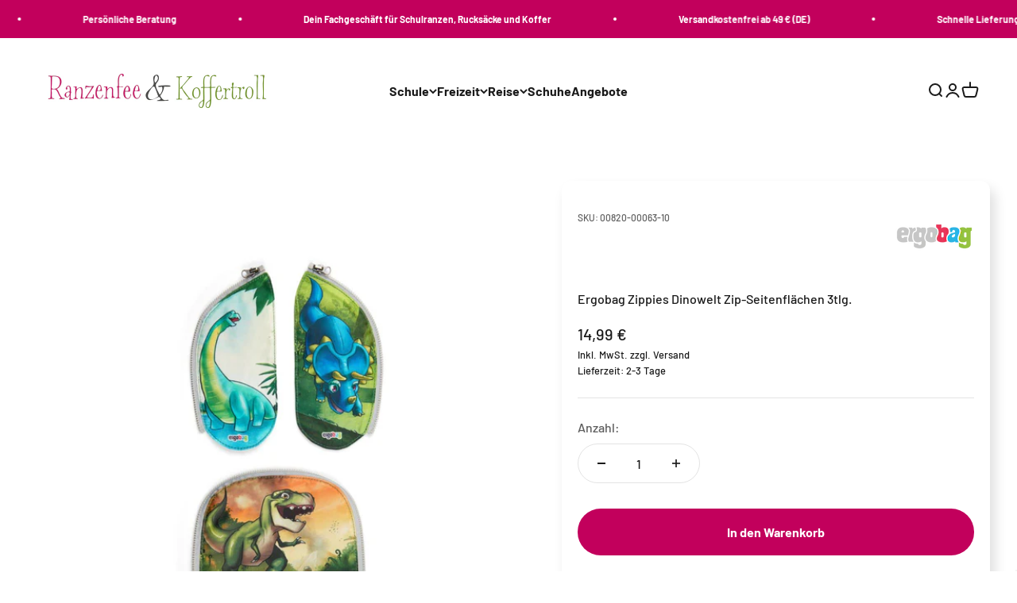

--- FILE ---
content_type: text/html; charset=utf-8
request_url: https://ranzenfee-koffertroll.de/products/ergobag-zippies-dinowelt-zip-seitenflachen-3tlg
body_size: 130372
content:
<!doctype html>
<html class="no-js" lang="de" dir="ltr">
  <head>
      
    
        
    <meta name="google-site-verification" content="7chJmFX95IcPtC4GQ6t5AoOMUVaQSdMp9ro00nbYU8I" />
  
    <meta charset="utf-8">
    <meta name="viewport" content="width=device-width, initial-scale=1.0, height=device-height, minimum-scale=1.0, maximum-scale=1.0">
    <meta name="theme-color" content="#fff">
    <title>Ergobag Zippies Dinowelt Zip-Seitenflächen 3tlg.</title><meta name="description" content="ergobag Zippies Dinowelt Zip-Seitenflächen 3tlg.Details: ergobag Zip-Set - dreiteiliges Set zur individuellen Gestaltung des Schulranzens und Schulrucksacks. Aus Nylex Material zum Befestigen der Kletties. Nur kompatibel mit den ergobag Modellen mit einem farbigen Verschlussband (pack) oder farbigen Verschlussring (cub"><link rel="canonical" href="https://ranzenfee-koffertroll.de/products/ergobag-zippies-dinowelt-zip-seitenflachen-3tlg"><link rel="shortcut icon" href="//ranzenfee-koffertroll.de/cdn/shop/files/RK_32x32_Favicon.jpg?v=1695891540&width=96">
      <link rel="apple-touch-icon" href="//ranzenfee-koffertroll.de/cdn/shop/files/RK_32x32_Favicon.jpg?v=1695891540&width=180"><link rel="preconnect" href="https://cdn.shopify.com">
    <link rel="preconnect" href="https://fonts.shopifycdn.com" crossorigin>
    <link rel="dns-prefetch" href="https://productreviews.shopifycdn.com"><link rel="preload" href="//ranzenfee-koffertroll.de/cdn/fonts/barlow/barlow_n7.691d1d11f150e857dcbc1c10ef03d825bc378d81.woff2" as="font" type="font/woff2" crossorigin><link rel="preload" href="//ranzenfee-koffertroll.de/cdn/fonts/barlow/barlow_n5.a193a1990790eba0cc5cca569d23799830e90f07.woff2" as="font" type="font/woff2" crossorigin><meta property="og:type" content="product">
  <meta property="og:title" content="Ergobag Zippies Dinowelt Zip-Seitenflächen 3tlg.">
  <meta property="product:price:amount" content="14,99">
  <meta property="product:price:currency" content="EUR"><meta property="og:image" content="http://ranzenfee-koffertroll.de/cdn/shop/files/mid_jpg-00820-00063-10-ergobag-zippies-dinowelt-01.jpg?v=1723726252&width=2048">
  <meta property="og:image:secure_url" content="https://ranzenfee-koffertroll.de/cdn/shop/files/mid_jpg-00820-00063-10-ergobag-zippies-dinowelt-01.jpg?v=1723726252&width=2048">
  <meta property="og:image:width" content="1200">
  <meta property="og:image:height" content="1200"><meta property="og:description" content="ergobag Zippies Dinowelt Zip-Seitenflächen 3tlg.Details: ergobag Zip-Set - dreiteiliges Set zur individuellen Gestaltung des Schulranzens und Schulrucksacks. Aus Nylex Material zum Befestigen der Kletties. Nur kompatibel mit den ergobag Modellen mit einem farbigen Verschlussband (pack) oder farbigen Verschlussring (cub"><meta property="og:url" content="https://ranzenfee-koffertroll.de/products/ergobag-zippies-dinowelt-zip-seitenflachen-3tlg">
<meta property="og:site_name" content="Ranzenfee &amp; Koffertroll"><meta name="twitter:card" content="summary"><meta name="twitter:title" content="Ergobag Zippies Dinowelt Zip-Seitenflächen 3tlg.">
  <meta name="twitter:description" content="ergobag Zippies Dinowelt Zip-Seitenflächen 3tlg.Details: ergobag Zip-Set - dreiteiliges Set zur individuellen Gestaltung des Schulranzens und Schulrucksacks. Aus Nylex Material zum Befestigen der Kletties. Nur kompatibel mit den ergobag Modellen mit einem farbigen Verschlussband (pack) oder farbigen Verschlussring (cubo, cubo light) und den ergobag wide Modellen. Der Artikel passt ideal zu weiteren Produkten der ergobag Kollektion.  Technische Daten: Alle Maße und Gewichte sind ca.-Angaben Bitte beachten Sie, dass die Artikel von der Darstellung abweichen können, da der Stoff laufend zugeschnitten wird. Dadurch erhält der Artikel ein einzigartiges Aussehen. Displayeinstellungen können geringfügige Farbabweichungen verursachen. Bitte beachten Sie, dass das Hauptbild dem Motiv entspricht und die farblich abweichenden Bilder der Veranschaulichung der Produkteigenschaften dienen. Im Lieferumfang enthalten ist das 3-teilige Zippie-Set. Weiteres abgebildetes Zubehör dient dem Zweck der Veranschaulichung. Pflegehinweise - Nicht waschen, nicht bleichen, nicht im Trockner trocknen, nicht bügeln, nicht trockenreinigen."><meta name="twitter:image" content="https://ranzenfee-koffertroll.de/cdn/shop/files/mid_jpg-00820-00063-10-ergobag-zippies-dinowelt-01.jpg?crop=center&height=1200&v=1723726252&width=1200">
  <meta name="twitter:image:alt" content="">
  <script type="application/ld+json">
  {
    "@context": "https://schema.org",
    "@type": "Product",
    "productID": 9149934174511,
    "offers": [{
          "@type": "Offer",
          "name": "Ergobag Zippies Dinowelt Zip-Seitenflächen 3tlg.",
          "availability":"https://schema.org/InStock",
          "price": 14.99,
          "priceCurrency": "EUR",
          "priceValidUntil": "2026-01-29","sku": "00820-00063-10","gtin": "4057081152742","url": "https://ranzenfee-koffertroll.de/products/ergobag-zippies-dinowelt-zip-seitenflachen-3tlg?variant=47445771649327"
        }
],"brand": {
      "@type": "Brand",
      "name": "FOND OF GmbH"
    },
    "name": "Ergobag Zippies Dinowelt Zip-Seitenflächen 3tlg.",
    "description": "ergobag Zippies Dinowelt Zip-Seitenflächen 3tlg.Details:\n\nergobag Zip-Set - dreiteiliges Set zur individuellen Gestaltung des Schulranzens und Schulrucksacks.\nAus Nylex Material zum Befestigen der Kletties.\n\nNur kompatibel mit den ergobag Modellen mit einem farbigen Verschlussband (pack) oder farbigen Verschlussring (cubo, cubo light) und den ergobag wide Modellen.\nDer Artikel passt ideal zu weiteren Produkten der ergobag Kollektion. \nTechnische Daten:\nAlle Maße und Gewichte sind ca.-Angaben\nBitte beachten Sie, dass die Artikel von der Darstellung abweichen können, da der Stoff laufend zugeschnitten wird. Dadurch erhält der Artikel ein einzigartiges Aussehen. \n\nDisplayeinstellungen können geringfügige Farbabweichungen verursachen. Bitte beachten Sie, dass das Hauptbild dem Motiv entspricht und die farblich abweichenden Bilder der Veranschaulichung der Produkteigenschaften dienen. \n\nIm Lieferumfang enthalten ist das 3-teilige Zippie-Set. Weiteres abgebildetes Zubehör dient dem Zweck der Veranschaulichung. \nPflegehinweise - Nicht waschen, nicht bleichen, nicht im Trockner trocknen, nicht bügeln, nicht trockenreinigen. Weitere Produktdaten entnehmen Sie bitte der Herstellerinformation.\n",
    "category": "",
    "url": "https://ranzenfee-koffertroll.de/products/ergobag-zippies-dinowelt-zip-seitenflachen-3tlg",
    "sku": "00820-00063-10","gtin": "4057081152742","weight": {
        "@type": "QuantitativeValue",
        "unitCode": "kg",
        "value": 0.0
      },"image": {
      "@type": "ImageObject",
      "url": "https://ranzenfee-koffertroll.de/cdn/shop/files/mid_jpg-00820-00063-10-ergobag-zippies-dinowelt-01.jpg?v=1723726252&width=1024",
      "image": "https://ranzenfee-koffertroll.de/cdn/shop/files/mid_jpg-00820-00063-10-ergobag-zippies-dinowelt-01.jpg?v=1723726252&width=1024",
      "name": "",
      "width": "1024",
      "height": "1024"
    }
  }
  </script>



  <script type="application/ld+json">
  {
    "@context": "https://schema.org",
    "@type": "BreadcrumbList",
  "itemListElement": [{
      "@type": "ListItem",
      "position": 1,
      "name": "Home",
      "item": "https://ranzenfee-koffertroll.de"
    },{
          "@type": "ListItem",
          "position": 2,
          "name": "Ergobag Zippies Dinowelt Zip-Seitenflächen 3tlg.",
          "item": "https://ranzenfee-koffertroll.de/products/ergobag-zippies-dinowelt-zip-seitenflachen-3tlg"
        }]
  }
  </script>

<style>/* Typography (heading) */
  @font-face {
  font-family: Barlow;
  font-weight: 700;
  font-style: normal;
  font-display: fallback;
  src: url("//ranzenfee-koffertroll.de/cdn/fonts/barlow/barlow_n7.691d1d11f150e857dcbc1c10ef03d825bc378d81.woff2") format("woff2"),
       url("//ranzenfee-koffertroll.de/cdn/fonts/barlow/barlow_n7.4fdbb1cb7da0e2c2f88492243ffa2b4f91924840.woff") format("woff");
}

@font-face {
  font-family: Barlow;
  font-weight: 700;
  font-style: italic;
  font-display: fallback;
  src: url("//ranzenfee-koffertroll.de/cdn/fonts/barlow/barlow_i7.50e19d6cc2ba5146fa437a5a7443c76d5d730103.woff2") format("woff2"),
       url("//ranzenfee-koffertroll.de/cdn/fonts/barlow/barlow_i7.47e9f98f1b094d912e6fd631cc3fe93d9f40964f.woff") format("woff");
}

/* Typography (body) */
  @font-face {
  font-family: Barlow;
  font-weight: 500;
  font-style: normal;
  font-display: fallback;
  src: url("//ranzenfee-koffertroll.de/cdn/fonts/barlow/barlow_n5.a193a1990790eba0cc5cca569d23799830e90f07.woff2") format("woff2"),
       url("//ranzenfee-koffertroll.de/cdn/fonts/barlow/barlow_n5.ae31c82169b1dc0715609b8cc6a610b917808358.woff") format("woff");
}

@font-face {
  font-family: Barlow;
  font-weight: 500;
  font-style: italic;
  font-display: fallback;
  src: url("//ranzenfee-koffertroll.de/cdn/fonts/barlow/barlow_i5.714d58286997b65cd479af615cfa9bb0a117a573.woff2") format("woff2"),
       url("//ranzenfee-koffertroll.de/cdn/fonts/barlow/barlow_i5.0120f77e6447d3b5df4bbec8ad8c2d029d87fb21.woff") format("woff");
}

@font-face {
  font-family: Barlow;
  font-weight: 700;
  font-style: normal;
  font-display: fallback;
  src: url("//ranzenfee-koffertroll.de/cdn/fonts/barlow/barlow_n7.691d1d11f150e857dcbc1c10ef03d825bc378d81.woff2") format("woff2"),
       url("//ranzenfee-koffertroll.de/cdn/fonts/barlow/barlow_n7.4fdbb1cb7da0e2c2f88492243ffa2b4f91924840.woff") format("woff");
}

@font-face {
  font-family: Barlow;
  font-weight: 700;
  font-style: italic;
  font-display: fallback;
  src: url("//ranzenfee-koffertroll.de/cdn/fonts/barlow/barlow_i7.50e19d6cc2ba5146fa437a5a7443c76d5d730103.woff2") format("woff2"),
       url("//ranzenfee-koffertroll.de/cdn/fonts/barlow/barlow_i7.47e9f98f1b094d912e6fd631cc3fe93d9f40964f.woff") format("woff");
}

:root {
    /**
     * ---------------------------------------------------------------------
     * SPACING VARIABLES
     *
     * We are using a spacing inspired from frameworks like Tailwind CSS.
     * ---------------------------------------------------------------------
     */
    --spacing-0-5: 0.125rem; /* 2px */
    --spacing-1: 0.25rem; /* 4px */
    --spacing-1-5: 0.375rem; /* 6px */
    --spacing-2: 0.5rem; /* 8px */
    --spacing-2-5: 0.625rem; /* 10px */
    --spacing-3: 0.75rem; /* 12px */
    --spacing-3-5: 0.875rem; /* 14px */
    --spacing-4: 1rem; /* 16px */
    --spacing-4-5: 1.125rem; /* 18px */
    --spacing-5: 1.25rem; /* 20px */
    --spacing-5-5: 1.375rem; /* 22px */
    --spacing-6: 1.5rem; /* 24px */
    --spacing-6-5: 1.625rem; /* 26px */
    --spacing-7: 1.75rem; /* 28px */
    --spacing-7-5: 1.875rem; /* 30px */
    --spacing-8: 2rem; /* 32px */
    --spacing-8-5: 2.125rem; /* 34px */
    --spacing-9: 2.25rem; /* 36px */
    --spacing-9-5: 2.375rem; /* 38px */
    --spacing-10: 2.5rem; /* 40px */
    --spacing-11: 2.75rem; /* 44px */
    --spacing-12: 3rem; /* 48px */
    --spacing-14: 3.5rem; /* 56px */
    --spacing-16: 4rem; /* 64px */
    --spacing-18: 4.5rem; /* 72px */
    --spacing-20: 5rem; /* 80px */
    --spacing-24: 6rem; /* 96px */
    --spacing-28: 7rem; /* 112px */
    --spacing-32: 8rem; /* 128px */
    --spacing-36: 9rem; /* 144px */
    --spacing-40: 10rem; /* 160px */
    --spacing-44: 11rem; /* 176px */
    --spacing-48: 12rem; /* 192px */
    --spacing-52: 13rem; /* 208px */
    --spacing-56: 14rem; /* 224px */
    --spacing-60: 15rem; /* 240px */
    --spacing-64: 16rem; /* 256px */
    --spacing-72: 18rem; /* 288px */
    --spacing-80: 20rem; /* 320px */
    --spacing-96: 24rem; /* 384px */

    /* Container */
    --container-max-width: 1600px;
    --container-narrow-max-width: 1350px;
    --container-gutter: var(--spacing-5);
    --section-outer-spacing-block: var(--spacing-12);
    --section-inner-max-spacing-block: var(--spacing-10);
    --section-inner-spacing-inline: var(--container-gutter);
    --section-stack-spacing-block: var(--spacing-8);

    /* Grid gutter */
    --grid-gutter: var(--spacing-5);

    /* Product list settings */
    --product-list-row-gap: var(--spacing-8);
    --product-list-column-gap: var(--grid-gutter);

    /* Form settings */
    --input-gap: var(--spacing-2);
    --input-height: 2.625rem;
    --input-padding-inline: var(--spacing-4);

    /* Other sizes */
    --sticky-area-height: calc(var(--sticky-announcement-bar-enabled, 0) * var(--announcement-bar-height, 0px) + var(--sticky-header-enabled, 0) * var(--header-height, 0px));

    /* RTL support */
    --transform-logical-flip: 1;
    --transform-origin-start: left;
    --transform-origin-end: right;

    /**
     * ---------------------------------------------------------------------
     * TYPOGRAPHY
     * ---------------------------------------------------------------------
     */

    /* Font properties */
    --heading-font-family: Barlow, sans-serif;
    --heading-font-weight: 700;
    --heading-font-style: normal;
    --heading-text-transform: normal;
    --heading-letter-spacing: -0.02em;
    --text-font-family: Barlow, sans-serif;
    --text-font-weight: 500;
    --text-font-style: normal;
    --text-letter-spacing: 0.0em;

    /* Font sizes */
    --text-h0: 2.75rem;
    --text-h1: 2rem;
    --text-h2: 1.75rem;
    --text-h3: 1.375rem;
    --text-h4: 1.125rem;
    --text-h5: 1.125rem;
    --text-h6: 1rem;
    --text-xs: 0.6875rem;
    --text-sm: 0.75rem;
    --text-base: 0.875rem;
    --text-lg: 1.125rem;

    /**
     * ---------------------------------------------------------------------
     * COLORS
     * ---------------------------------------------------------------------
     */

    /* Color settings */--accent: 194 0 92;
    --text-primary: 26 26 26;
    --background-primary: 255 255 255;
    --dialog-background: 255 255 255;
    --border-color: var(--text-color, var(--text-primary)) / 0.12;

    /* Button colors */
    --button-background-primary: 194 0 92;
    --button-text-primary: 255 255 255;
    --button-background-secondary: 112 157 0;
    --button-text-secondary: 255 255 255;

    /* Status colors */
    --success-background: 224 244 232;
    --success-text: 0 163 65;
    --warning-background: 255 246 233;
    --warning-text: 255 183 74;
    --error-background: 254 231 231;
    --error-text: 248 58 58;

    /* Product colors */
    --on-sale-text: 230 130 0;
    --on-sale-badge-background: 230 130 0;
    --on-sale-badge-text: 255 255 255;
    --sold-out-badge-background: 109 108 108;
    --sold-out-badge-text: 255 255 255;
    --primary-badge-background: 18 128 161;
    --primary-badge-text: 255 255 255;
    --star-color: 255 183 74;
    --product-card-background: 255 255 255;
    --product-card-text: 26 26 26;

    /* Header colors */
    --header-background: 255 255 255;
    --header-text: 26 26 26;

    /* Footer colors */
    --footer-background: 194 0 92;
    --footer-text: 255 255 255;

    /* Rounded variables (used for border radius) */
    --rounded-xs: 0.25rem;
    --rounded-sm: 0.375rem;
    --rounded: 0.75rem;
    --rounded-lg: 1.5rem;
    --rounded-full: 9999px;

    --rounded-button: 3.75rem;
    --rounded-input: 0.5rem;

    /* Box shadow */
    --shadow-sm: 0 2px 8px rgb(var(--text-primary) / 0.1);
    --shadow: 0 5px 15px rgb(var(--text-primary) / 0.1);
    --shadow-md: 0 5px 30px rgb(var(--text-primary) / 0.1);
    --shadow-block: 0px 18px 50px rgb(var(--text-primary) / 0.1);

    /**
     * ---------------------------------------------------------------------
     * OTHER
     * ---------------------------------------------------------------------
     */

    --cursor-close-svg-url: url(//ranzenfee-koffertroll.de/cdn/shop/t/6/assets/cursor-close.svg?v=147174565022153725511695727115);
    --cursor-zoom-in-svg-url: url(//ranzenfee-koffertroll.de/cdn/shop/t/6/assets/cursor-zoom-in.svg?v=154953035094101115921695727115);
    --cursor-zoom-out-svg-url: url(//ranzenfee-koffertroll.de/cdn/shop/t/6/assets/cursor-zoom-out.svg?v=16155520337305705181695727115);
    --checkmark-svg-url: url(//ranzenfee-koffertroll.de/cdn/shop/t/6/assets/checkmark.svg?v=77552481021870063511695727115);
  }

  [dir="rtl"]:root {
    /* RTL support */
    --transform-logical-flip: -1;
    --transform-origin-start: right;
    --transform-origin-end: left;
  }

  @media screen and (min-width: 700px) {
    :root {
      /* Typography (font size) */
      --text-h0: 3.5rem;
      --text-h1: 2.5rem;
      --text-h2: 2rem;
      --text-h3: 1.625rem;
      --text-h4: 1.375rem;
      --text-h5: 1.125rem;
      --text-h6: 1rem;

      --text-xs: 0.75rem;
      --text-sm: 0.875rem;
      --text-base: 1.0rem;
      --text-lg: 1.25rem;

      /* Spacing */
      --container-gutter: 2rem;
      --section-outer-spacing-block: var(--spacing-16);
      --section-inner-max-spacing-block: var(--spacing-12);
      --section-inner-spacing-inline: var(--spacing-12);
      --section-stack-spacing-block: var(--spacing-12);

      /* Grid gutter */
      --grid-gutter: var(--spacing-6);

      /* Product list settings */
      --product-list-row-gap: var(--spacing-12);

      /* Form settings */
      --input-gap: 1rem;
      --input-height: 3.125rem;
      --input-padding-inline: var(--spacing-5);
    }
  }

  @media screen and (min-width: 1000px) {
    :root {
      /* Spacing settings */
      --container-gutter: var(--spacing-12);
      --section-outer-spacing-block: var(--spacing-18);
      --section-inner-max-spacing-block: var(--spacing-16);
      --section-inner-spacing-inline: var(--spacing-16);
      --section-stack-spacing-block: var(--spacing-12);
    }
  }

  @media screen and (min-width: 1150px) {
    :root {
      /* Spacing settings */
      --container-gutter: var(--spacing-12);
      --section-outer-spacing-block: var(--spacing-20);
      --section-inner-max-spacing-block: var(--spacing-16);
      --section-inner-spacing-inline: var(--spacing-16);
      --section-stack-spacing-block: var(--spacing-12);
    }
  }

  @media screen and (min-width: 1400px) {
    :root {
      /* Typography (font size) */
      --text-h0: 4.5rem;
      --text-h1: 3.5rem;
      --text-h2: 2.75rem;
      --text-h3: 2rem;
      --text-h4: 1.75rem;
      --text-h5: 1.375rem;
      --text-h6: 1.25rem;

      --section-outer-spacing-block: var(--spacing-24);
      --section-inner-max-spacing-block: var(--spacing-18);
      --section-inner-spacing-inline: var(--spacing-18);
    }
  }

  @media screen and (min-width: 1600px) {
    :root {
      --section-outer-spacing-block: var(--spacing-24);
      --section-inner-max-spacing-block: var(--spacing-20);
      --section-inner-spacing-inline: var(--spacing-20);
    }
  }

  /**
   * ---------------------------------------------------------------------
   * LIQUID DEPENDANT CSS
   *
   * Our main CSS is Liquid free, but some very specific features depend on
   * theme settings, so we have them here
   * ---------------------------------------------------------------------
   */@media screen and (pointer: fine) {
        .button:not([disabled]):hover, .btn:not([disabled]):hover, .shopify-payment-button__button--unbranded:not([disabled]):hover {
          --button-background-opacity: 0.85;
        }

        .button--subdued:not([disabled]):hover {
          --button-background: var(--text-color) / .05 !important;
        }
      }</style><script>
  document.documentElement.classList.replace('no-js', 'js');

  // This allows to expose several variables to the global scope, to be used in scripts
  window.themeVariables = {
    settings: {
      showPageTransition: false,
      headingApparition: "split_fade",
      pageType: "product",
      moneyFormat: "{{amount_with_comma_separator}} €",
      moneyWithCurrencyFormat: "{{amount_with_comma_separator}} €",
      currencyCodeEnabled: false,
      cartType: "drawer",
      showDiscount: true,
      discountMode: "percentage"
    },

    strings: {
      accessibilityClose: "Schließen",
      accessibilityNext: "Vor",
      accessibilityPrevious: "Zurück",
      addToCartButton: "In den Warenkorb",
      soldOutButton: "Ausverkauft",
      preOrderButton: "Vorbestellen",
      unavailableButton: "Nicht verfügbar",
      closeGallery: "Galerie schließen",
      zoomGallery: "Bild vergrößern",
      errorGallery: "Bild kann nicht geladen werden",
      soldOutBadge: "Ausverkauft",
      discountBadge: "Spare @@",
      sku: "SKU:",
      searchNoResults: "Keine Treffer",
      addOrderNote: "Bestellhinweis hinzufügen",
      editOrderNote: "Bestellhinweis bearbeiten",
      shippingEstimatorNoResults: "Tut uns leid, aber wir verschicken leider nicht an deine Adresse.",
      shippingEstimatorOneResult: "Für deine Adresse gibt es einen Versandtarif:",
      shippingEstimatorMultipleResults: "Für deine Adresse gibt es mehrere Versandtarife:",
      shippingEstimatorError: "Beim Berechnen der Versandkosten ist ein Fehler aufgetreten:"
    },

    breakpoints: {
      'sm': 'screen and (min-width: 700px)',
      'md': 'screen and (min-width: 1000px)',
      'lg': 'screen and (min-width: 1150px)',
      'xl': 'screen and (min-width: 1400px)',

      'sm-max': 'screen and (max-width: 699px)',
      'md-max': 'screen and (max-width: 999px)',
      'lg-max': 'screen and (max-width: 1149px)',
      'xl-max': 'screen and (max-width: 1399px)'
    }
  };// For detecting native share
  document.documentElement.classList.add(`native-share--${navigator.share ? 'enabled' : 'disabled'}`);// We save the product ID in local storage to be eventually used for recently viewed section
    try {
      const recentlyViewedProducts = new Set(JSON.parse(localStorage.getItem('theme:recently-viewed-products') || '[]'));

      recentlyViewedProducts.delete(9149934174511); // Delete first to re-move the product
      recentlyViewedProducts.add(9149934174511);

      localStorage.setItem('theme:recently-viewed-products', JSON.stringify(Array.from(recentlyViewedProducts.values()).reverse()));
    } catch (e) {
      // Safari in private mode does not allow setting item, we silently fail
    }</script><script type="module" src="//ranzenfee-koffertroll.de/cdn/shop/t/6/assets/vendor.min.js?v=20880576495916334881695727105"></script>
    <script type="module" src="//ranzenfee-koffertroll.de/cdn/shop/t/6/assets/theme.js?v=119624412171969904451698151317"></script>
    <script type="module" src="//ranzenfee-koffertroll.de/cdn/shop/t/6/assets/sections.js?v=140608720809799563231698151331"></script>
    <script>window.performance && window.performance.mark && window.performance.mark('shopify.content_for_header.start');</script><meta name="facebook-domain-verification" content="uiqychebt3zaqrb57l6kz73ihyqeqq">
<meta name="google-site-verification" content="7chJmFX95IcPtC4GQ6t5AoOMUVaQSdMp9ro00nbYU8I">
<meta id="shopify-digital-wallet" name="shopify-digital-wallet" content="/80159637807/digital_wallets/dialog">
<meta name="shopify-checkout-api-token" content="3bfd7910b8ccdf3d55672741b64230b6">
<meta id="in-context-paypal-metadata" data-shop-id="80159637807" data-venmo-supported="false" data-environment="production" data-locale="de_DE" data-paypal-v4="true" data-currency="EUR">
<link rel="alternate" type="application/json+oembed" href="https://ranzenfee-koffertroll.de/products/ergobag-zippies-dinowelt-zip-seitenflachen-3tlg.oembed">
<script async="async" src="/checkouts/internal/preloads.js?locale=de-DE"></script>
<link rel="preconnect" href="https://shop.app" crossorigin="anonymous">
<script async="async" src="https://shop.app/checkouts/internal/preloads.js?locale=de-DE&shop_id=80159637807" crossorigin="anonymous"></script>
<script id="apple-pay-shop-capabilities" type="application/json">{"shopId":80159637807,"countryCode":"DE","currencyCode":"EUR","merchantCapabilities":["supports3DS"],"merchantId":"gid:\/\/shopify\/Shop\/80159637807","merchantName":"Ranzenfee \u0026 Koffertroll","requiredBillingContactFields":["postalAddress","email"],"requiredShippingContactFields":["postalAddress","email"],"shippingType":"shipping","supportedNetworks":["visa","maestro","masterCard","amex"],"total":{"type":"pending","label":"Ranzenfee \u0026 Koffertroll","amount":"1.00"},"shopifyPaymentsEnabled":true,"supportsSubscriptions":true}</script>
<script id="shopify-features" type="application/json">{"accessToken":"3bfd7910b8ccdf3d55672741b64230b6","betas":["rich-media-storefront-analytics"],"domain":"ranzenfee-koffertroll.de","predictiveSearch":true,"shopId":80159637807,"locale":"de"}</script>
<script>var Shopify = Shopify || {};
Shopify.shop = "ranzenfee-koffertroll.myshopify.com";
Shopify.locale = "de";
Shopify.currency = {"active":"EUR","rate":"1.0"};
Shopify.country = "DE";
Shopify.theme = {"name":"ranzenfee-koffertroll-theme\/main","id":161291239727,"schema_name":"Impact","schema_version":"4.4.0","theme_store_id":null,"role":"main"};
Shopify.theme.handle = "null";
Shopify.theme.style = {"id":null,"handle":null};
Shopify.cdnHost = "ranzenfee-koffertroll.de/cdn";
Shopify.routes = Shopify.routes || {};
Shopify.routes.root = "/";</script>
<script type="module">!function(o){(o.Shopify=o.Shopify||{}).modules=!0}(window);</script>
<script>!function(o){function n(){var o=[];function n(){o.push(Array.prototype.slice.apply(arguments))}return n.q=o,n}var t=o.Shopify=o.Shopify||{};t.loadFeatures=n(),t.autoloadFeatures=n()}(window);</script>
<script>
  window.ShopifyPay = window.ShopifyPay || {};
  window.ShopifyPay.apiHost = "shop.app\/pay";
  window.ShopifyPay.redirectState = null;
</script>
<script id="shop-js-analytics" type="application/json">{"pageType":"product"}</script>
<script defer="defer" async type="module" src="//ranzenfee-koffertroll.de/cdn/shopifycloud/shop-js/modules/v2/client.init-shop-cart-sync_HUjMWWU5.de.esm.js"></script>
<script defer="defer" async type="module" src="//ranzenfee-koffertroll.de/cdn/shopifycloud/shop-js/modules/v2/chunk.common_QpfDqRK1.esm.js"></script>
<script type="module">
  await import("//ranzenfee-koffertroll.de/cdn/shopifycloud/shop-js/modules/v2/client.init-shop-cart-sync_HUjMWWU5.de.esm.js");
await import("//ranzenfee-koffertroll.de/cdn/shopifycloud/shop-js/modules/v2/chunk.common_QpfDqRK1.esm.js");

  window.Shopify.SignInWithShop?.initShopCartSync?.({"fedCMEnabled":true,"windoidEnabled":true});

</script>
<script>
  window.Shopify = window.Shopify || {};
  if (!window.Shopify.featureAssets) window.Shopify.featureAssets = {};
  window.Shopify.featureAssets['shop-js'] = {"shop-cart-sync":["modules/v2/client.shop-cart-sync_ByUgVWtJ.de.esm.js","modules/v2/chunk.common_QpfDqRK1.esm.js"],"init-fed-cm":["modules/v2/client.init-fed-cm_CVqhkk-1.de.esm.js","modules/v2/chunk.common_QpfDqRK1.esm.js"],"shop-button":["modules/v2/client.shop-button_B0pFlqys.de.esm.js","modules/v2/chunk.common_QpfDqRK1.esm.js"],"shop-cash-offers":["modules/v2/client.shop-cash-offers_CaaeZ5wd.de.esm.js","modules/v2/chunk.common_QpfDqRK1.esm.js","modules/v2/chunk.modal_CS8dP9kO.esm.js"],"init-windoid":["modules/v2/client.init-windoid_B-gyVqfY.de.esm.js","modules/v2/chunk.common_QpfDqRK1.esm.js"],"shop-toast-manager":["modules/v2/client.shop-toast-manager_DgTeluS3.de.esm.js","modules/v2/chunk.common_QpfDqRK1.esm.js"],"init-shop-email-lookup-coordinator":["modules/v2/client.init-shop-email-lookup-coordinator_C5I212n4.de.esm.js","modules/v2/chunk.common_QpfDqRK1.esm.js"],"init-shop-cart-sync":["modules/v2/client.init-shop-cart-sync_HUjMWWU5.de.esm.js","modules/v2/chunk.common_QpfDqRK1.esm.js"],"avatar":["modules/v2/client.avatar_BTnouDA3.de.esm.js"],"pay-button":["modules/v2/client.pay-button_CJaF-UDc.de.esm.js","modules/v2/chunk.common_QpfDqRK1.esm.js"],"init-customer-accounts":["modules/v2/client.init-customer-accounts_BI_wUvuR.de.esm.js","modules/v2/client.shop-login-button_DTPR4l75.de.esm.js","modules/v2/chunk.common_QpfDqRK1.esm.js","modules/v2/chunk.modal_CS8dP9kO.esm.js"],"init-shop-for-new-customer-accounts":["modules/v2/client.init-shop-for-new-customer-accounts_C4qR5Wl-.de.esm.js","modules/v2/client.shop-login-button_DTPR4l75.de.esm.js","modules/v2/chunk.common_QpfDqRK1.esm.js","modules/v2/chunk.modal_CS8dP9kO.esm.js"],"shop-login-button":["modules/v2/client.shop-login-button_DTPR4l75.de.esm.js","modules/v2/chunk.common_QpfDqRK1.esm.js","modules/v2/chunk.modal_CS8dP9kO.esm.js"],"init-customer-accounts-sign-up":["modules/v2/client.init-customer-accounts-sign-up_SG5gYFpP.de.esm.js","modules/v2/client.shop-login-button_DTPR4l75.de.esm.js","modules/v2/chunk.common_QpfDqRK1.esm.js","modules/v2/chunk.modal_CS8dP9kO.esm.js"],"shop-follow-button":["modules/v2/client.shop-follow-button_CmMsyvrH.de.esm.js","modules/v2/chunk.common_QpfDqRK1.esm.js","modules/v2/chunk.modal_CS8dP9kO.esm.js"],"checkout-modal":["modules/v2/client.checkout-modal_tfCxQqrq.de.esm.js","modules/v2/chunk.common_QpfDqRK1.esm.js","modules/v2/chunk.modal_CS8dP9kO.esm.js"],"lead-capture":["modules/v2/client.lead-capture_Ccz5Zm6k.de.esm.js","modules/v2/chunk.common_QpfDqRK1.esm.js","modules/v2/chunk.modal_CS8dP9kO.esm.js"],"shop-login":["modules/v2/client.shop-login_BfivnucW.de.esm.js","modules/v2/chunk.common_QpfDqRK1.esm.js","modules/v2/chunk.modal_CS8dP9kO.esm.js"],"payment-terms":["modules/v2/client.payment-terms_D2Mn0eFV.de.esm.js","modules/v2/chunk.common_QpfDqRK1.esm.js","modules/v2/chunk.modal_CS8dP9kO.esm.js"]};
</script>
<script>(function() {
  var isLoaded = false;
  function asyncLoad() {
    if (isLoaded) return;
    isLoaded = true;
    var urls = ["https:\/\/cdn.hextom.com\/js\/quickannouncementbar.js?shop=ranzenfee-koffertroll.myshopify.com","https:\/\/searchanise-ef84.kxcdn.com\/widgets\/shopify\/init.js?a=9s9y3q2P5a\u0026shop=ranzenfee-koffertroll.myshopify.com"];
    for (var i = 0; i < urls.length; i++) {
      var s = document.createElement('script');
      s.type = 'text/javascript';
      s.async = true;
      s.src = urls[i];
      var x = document.getElementsByTagName('script')[0];
      x.parentNode.insertBefore(s, x);
    }
  };
  if(window.attachEvent) {
    window.attachEvent('onload', asyncLoad);
  } else {
    window.addEventListener('load', asyncLoad, false);
  }
})();</script>
<script id="__st">var __st={"a":80159637807,"offset":3600,"reqid":"d6adb71d-1943-4c60-b523-e7de04370b2f-1768834955","pageurl":"ranzenfee-koffertroll.de\/products\/ergobag-zippies-dinowelt-zip-seitenflachen-3tlg","u":"45fae598123a","p":"product","rtyp":"product","rid":9149934174511};</script>
<script>window.ShopifyPaypalV4VisibilityTracking = true;</script>
<script id="captcha-bootstrap">!function(){'use strict';const t='contact',e='account',n='new_comment',o=[[t,t],['blogs',n],['comments',n],[t,'customer']],c=[[e,'customer_login'],[e,'guest_login'],[e,'recover_customer_password'],[e,'create_customer']],r=t=>t.map((([t,e])=>`form[action*='/${t}']:not([data-nocaptcha='true']) input[name='form_type'][value='${e}']`)).join(','),a=t=>()=>t?[...document.querySelectorAll(t)].map((t=>t.form)):[];function s(){const t=[...o],e=r(t);return a(e)}const i='password',u='form_key',d=['recaptcha-v3-token','g-recaptcha-response','h-captcha-response',i],f=()=>{try{return window.sessionStorage}catch{return}},m='__shopify_v',_=t=>t.elements[u];function p(t,e,n=!1){try{const o=window.sessionStorage,c=JSON.parse(o.getItem(e)),{data:r}=function(t){const{data:e,action:n}=t;return t[m]||n?{data:e,action:n}:{data:t,action:n}}(c);for(const[e,n]of Object.entries(r))t.elements[e]&&(t.elements[e].value=n);n&&o.removeItem(e)}catch(o){console.error('form repopulation failed',{error:o})}}const l='form_type',E='cptcha';function T(t){t.dataset[E]=!0}const w=window,h=w.document,L='Shopify',v='ce_forms',y='captcha';let A=!1;((t,e)=>{const n=(g='f06e6c50-85a8-45c8-87d0-21a2b65856fe',I='https://cdn.shopify.com/shopifycloud/storefront-forms-hcaptcha/ce_storefront_forms_captcha_hcaptcha.v1.5.2.iife.js',D={infoText:'Durch hCaptcha geschützt',privacyText:'Datenschutz',termsText:'Allgemeine Geschäftsbedingungen'},(t,e,n)=>{const o=w[L][v],c=o.bindForm;if(c)return c(t,g,e,D).then(n);var r;o.q.push([[t,g,e,D],n]),r=I,A||(h.body.append(Object.assign(h.createElement('script'),{id:'captcha-provider',async:!0,src:r})),A=!0)});var g,I,D;w[L]=w[L]||{},w[L][v]=w[L][v]||{},w[L][v].q=[],w[L][y]=w[L][y]||{},w[L][y].protect=function(t,e){n(t,void 0,e),T(t)},Object.freeze(w[L][y]),function(t,e,n,w,h,L){const[v,y,A,g]=function(t,e,n){const i=e?o:[],u=t?c:[],d=[...i,...u],f=r(d),m=r(i),_=r(d.filter((([t,e])=>n.includes(e))));return[a(f),a(m),a(_),s()]}(w,h,L),I=t=>{const e=t.target;return e instanceof HTMLFormElement?e:e&&e.form},D=t=>v().includes(t);t.addEventListener('submit',(t=>{const e=I(t);if(!e)return;const n=D(e)&&!e.dataset.hcaptchaBound&&!e.dataset.recaptchaBound,o=_(e),c=g().includes(e)&&(!o||!o.value);(n||c)&&t.preventDefault(),c&&!n&&(function(t){try{if(!f())return;!function(t){const e=f();if(!e)return;const n=_(t);if(!n)return;const o=n.value;o&&e.removeItem(o)}(t);const e=Array.from(Array(32),(()=>Math.random().toString(36)[2])).join('');!function(t,e){_(t)||t.append(Object.assign(document.createElement('input'),{type:'hidden',name:u})),t.elements[u].value=e}(t,e),function(t,e){const n=f();if(!n)return;const o=[...t.querySelectorAll(`input[type='${i}']`)].map((({name:t})=>t)),c=[...d,...o],r={};for(const[a,s]of new FormData(t).entries())c.includes(a)||(r[a]=s);n.setItem(e,JSON.stringify({[m]:1,action:t.action,data:r}))}(t,e)}catch(e){console.error('failed to persist form',e)}}(e),e.submit())}));const S=(t,e)=>{t&&!t.dataset[E]&&(n(t,e.some((e=>e===t))),T(t))};for(const o of['focusin','change'])t.addEventListener(o,(t=>{const e=I(t);D(e)&&S(e,y())}));const B=e.get('form_key'),M=e.get(l),P=B&&M;t.addEventListener('DOMContentLoaded',(()=>{const t=y();if(P)for(const e of t)e.elements[l].value===M&&p(e,B);[...new Set([...A(),...v().filter((t=>'true'===t.dataset.shopifyCaptcha))])].forEach((e=>S(e,t)))}))}(h,new URLSearchParams(w.location.search),n,t,e,['guest_login'])})(!0,!0)}();</script>
<script integrity="sha256-4kQ18oKyAcykRKYeNunJcIwy7WH5gtpwJnB7kiuLZ1E=" data-source-attribution="shopify.loadfeatures" defer="defer" src="//ranzenfee-koffertroll.de/cdn/shopifycloud/storefront/assets/storefront/load_feature-a0a9edcb.js" crossorigin="anonymous"></script>
<script crossorigin="anonymous" defer="defer" src="//ranzenfee-koffertroll.de/cdn/shopifycloud/storefront/assets/shopify_pay/storefront-65b4c6d7.js?v=20250812"></script>
<script data-source-attribution="shopify.dynamic_checkout.dynamic.init">var Shopify=Shopify||{};Shopify.PaymentButton=Shopify.PaymentButton||{isStorefrontPortableWallets:!0,init:function(){window.Shopify.PaymentButton.init=function(){};var t=document.createElement("script");t.src="https://ranzenfee-koffertroll.de/cdn/shopifycloud/portable-wallets/latest/portable-wallets.de.js",t.type="module",document.head.appendChild(t)}};
</script>
<script data-source-attribution="shopify.dynamic_checkout.buyer_consent">
  function portableWalletsHideBuyerConsent(e){var t=document.getElementById("shopify-buyer-consent"),n=document.getElementById("shopify-subscription-policy-button");t&&n&&(t.classList.add("hidden"),t.setAttribute("aria-hidden","true"),n.removeEventListener("click",e))}function portableWalletsShowBuyerConsent(e){var t=document.getElementById("shopify-buyer-consent"),n=document.getElementById("shopify-subscription-policy-button");t&&n&&(t.classList.remove("hidden"),t.removeAttribute("aria-hidden"),n.addEventListener("click",e))}window.Shopify?.PaymentButton&&(window.Shopify.PaymentButton.hideBuyerConsent=portableWalletsHideBuyerConsent,window.Shopify.PaymentButton.showBuyerConsent=portableWalletsShowBuyerConsent);
</script>
<script data-source-attribution="shopify.dynamic_checkout.cart.bootstrap">document.addEventListener("DOMContentLoaded",(function(){function t(){return document.querySelector("shopify-accelerated-checkout-cart, shopify-accelerated-checkout")}if(t())Shopify.PaymentButton.init();else{new MutationObserver((function(e,n){t()&&(Shopify.PaymentButton.init(),n.disconnect())})).observe(document.body,{childList:!0,subtree:!0})}}));
</script>
<link id="shopify-accelerated-checkout-styles" rel="stylesheet" media="screen" href="https://ranzenfee-koffertroll.de/cdn/shopifycloud/portable-wallets/latest/accelerated-checkout-backwards-compat.css" crossorigin="anonymous">
<style id="shopify-accelerated-checkout-cart">
        #shopify-buyer-consent {
  margin-top: 1em;
  display: inline-block;
  width: 100%;
}

#shopify-buyer-consent.hidden {
  display: none;
}

#shopify-subscription-policy-button {
  background: none;
  border: none;
  padding: 0;
  text-decoration: underline;
  font-size: inherit;
  cursor: pointer;
}

#shopify-subscription-policy-button::before {
  box-shadow: none;
}

      </style>

<script>window.performance && window.performance.mark && window.performance.mark('shopify.content_for_header.end');</script>
<link href="//ranzenfee-koffertroll.de/cdn/shop/t/6/assets/theme.css?v=164833228170766448241699532494" rel="stylesheet" type="text/css" media="all" /><!-- BEGIN app block: shopify://apps/complianz-gdpr-cookie-consent/blocks/bc-block/e49729f0-d37d-4e24-ac65-e0e2f472ac27 -->

    
    
    

    
    
        <script>
            var sDomain = location.host;
            (function(){
                window.thirdPartyScriptDefinition = [
                    
                ]
            })();(()=>{
                var sDomain=location.host;
                const __useGoogleConsentMode =false;
                const __whiteListForConsentMode =[];
                const __dataLayerName ='';
                (()=>{var i={z:"thirdPartyScriptDefinition",o:"Shopify",c:"analytics",d:"publish",i:"src",l:"provider",p:"type_0",y:"type_1",f:"type_2",n:"true",a:"length",r:"detail",A:"Proxy",j:"setInterval",F:"clearInterval",g:"find",X:"filter",G:"forEach",H:"splice",Z:"hasOwnProperty",M:"addEventListener",u:"includes",h:"push",_:"cookie",P:"set",O:"get",s:"gtag",D:"ad_storage",I:"ad_user_data",T:"ad_personalization",b:"analytics_storage",x:"functionality_storage",C:"personalization_storage",L:"security_storage",R:"wait_for_update",k:"consent",U:"default",q:"ads_data_redaction",B:"google_consent_mode",J:"dataLayer",e:"granted",t:"denied",Q:"update",V:"GDPR_LC:userConsentSetting",W:1500,m:null},o={[i.D]:i.t,[i.I]:i.t,[i.T]:i.t,[i.b]:i.t,[i.x]:i.t,[i.C]:i.t,[i.L]:i.t,[i.R]:i.W};((a,l,t,f,p=[],c=t.J)=>{let y=function(r,e){return!!r[t.g](n=>!!n&&!!e&&n[t.i]&&e[t.i]&&n[t.i]===e[t.i]&&n[t._]===e[t._])},g=r=>f?!!p[t.g](e=>{if(typeof r[t.i]=="string")return r[t.i][t.u](e);if(typeof r[t.l]=="string")return r[t.l][t.u](e)}):!1,u=function(r){let e=[];for(let s=0;s<r[t.a];s++)r[s]||e[t.h](s);let n=r[t.a]-e[t.a];return e[t.G](s=>r[t.H](s,1)),n},d=[],h={[t.P]:(r,e,n,s)=>{let _=u(r);return e===t.a?r[t.a]=_:n!=null&&(y(r,n)||g(n)||(d[e]=n)),!0},[t.O]:(r,e)=>r[e]};if(a[t.z]=new a[t.A](d,h),f){a[c]=a[c]||[],a[t.s]=function(...n){a[c][t.h](n)},a[t.s](t.k,t.U,{...o}),a[t.s](t.P,t.q,!0);let r=a[t.j](()=>{!!a[t.o]&&!!a[t.o][t.c]&&!!a[t.o][t.c][t.d]&&(a[t.F](r),a[t.o][t.c][t.d](t.B,{...o}))},5),e=n=>{Date.now()-t.m<50||(t.m=Date.now(),o[t.D]=n[t.r][t.f][t.n]?t.e:t.t,o[t.I]=n[t.r][t.f][t.n]?t.e:t.t,o[t.T]=n[t.r][t.f][t.n]?t.e:t.t,o[t.b]=n[t.r][t.y][t.n]?t.e:t.t,o[t.x]=n[t.r][t.p][t.n]?t.e:t.t,o[t.C]=n[t.r][t.y][t.n]?t.e:t.t,o[t.L]=n[t.r][t.p][t.n]?t.e:t.t,a[t.s](t.k,t.Q,{...o}))};l[t.M](t.V,e)}})(window,document,i,__useGoogleConsentMode,__whiteListForConsentMode,__dataLayerName);})();
                const definitions = [];
                definitions.length > 0 && window.thirdPartyScriptDefinition.push(...definitions);
                window.BC_JSON_ObjectBypass={"__cfduid":{"description":"The _cfduid cookie helps Cloudflare detect malicious visitors to our Customers’ websites and minimizes blocking legitimate users.","path":"\/","domain":"","provider":"Cloudflare","type":"type_0","expires":"2592000","recommendation":"0","editable":"false","deletable":"false","set":"0","name":"__cfduid"},"_ab":{"description":"Used in connection with access to admin.","path":"\/","domain":"","provider":"Shopify","deletable":"false","expires":"86400","type":"type_0","recommendation":"0","editable":"false","set":"0","name":"_ab"},"_bc_c_set":{"description":"Used in connection with GDPR legal Cookie. Test 42!","path":"\/","domain":"","provider":"GDPR Legal Cookie","type":"type_0","expires":"5184000","recommendation":"0","editable":"false","deletable":"false","set":"0","optIn":true,"live":"1","ShopifyMinConsent":true,"name":"_bc_c_set","storefrontLanguage":"deutsch","backendLanguage":"deutsch","autoUpdate":true},"_landing_page":{"description":"Track landing pages.","path":"\/","domain":"","provider":"Shopify","expires":"1209600","recommendation":"1","set":"1","editable":"true","deletable":"false","type":"type_1","name":"_landing_page"},"_orig_referrer":{"description":"Used in connection with shopping cart.","path":"\/","domain":"","provider":"Shopify","expires":"1209600","recommendation":"1","set":"1","editable":"true","deletable":"false","type":"type_1","name":"_orig_referrer"},"_secure_session_id":{"description":"Used in connection with navigation through a storefront.","path":"\/","domain":"","provider":"Shopify","deletable":"false","expires":"2592000","type":"type_0","recommendation":"0","editable":"false","set":"0","name":"_secure_session_id"},"_shopify_country":{"description":"Used in connection with checkout.","path":"\/","domain":"","provider":"Shopify","deletable":"false","expires":"31536000","type":"type_0","recommendation":"0","editable":"false","set":"0","name":"_shopify_country"},"_shopify_d":{"description":"Shopify analytics.","path":"\/","domain":"","provider":"Shopify","deletable":"false","expires":"1209600","type":"type_1","recommendation":"1","editable":"true","set":"1","name":"_shopify_d"},"_shopify_evids":{"description":"Shopify analytics.","path":"\/","domain":"","provider":"Shopify","deletable":"false","expires":"0","type":"type_1","recommendation":"1","editable":"true","set":"1","name":"_shopify_evids"},"_shopify_fs":{"description":"Shopify analytics.","path":"\/","domain":"","provider":"Shopify","deletable":"false","expires":"1209600","type":"type_1","recommendation":"1","editable":"true","set":"1","name":"_shopify_fs"},"_shopify_ga":{"description":"Shopify and Google Analytics.","path":"\/","domain":"","provider":"Shopify","deletable":"false","expires":"0","type":"type_1","recommendation":"1","editable":"true","set":"1","name":"_shopify_ga"},"_shopify_m":{"description":"Used for managing customer privacy settings.","path":"\/","domain":"","provider":"Shopify","deletable":"false","expires":"31536000","type":"type_0","recommendation":"0","editable":"false","set":"0","name":"_shopify_m"},"_shopify_s":{"description":"Shopify analytics.","path":"\/","domain":"","provider":"Shopify","deletable":"false","expires":"1800","type":"type_1","recommendation":"1","editable":"true","set":"1","name":"_shopify_s"},"_shopify_sa_p":{"description":"Shopify analytics relating to marketing \u0026 referrals.","path":"\/","domain":"","provider":"Shopify","deletable":"false","expires":"1800","type":"type_1","recommendation":"1","editable":"true","set":"1","name":"_shopify_sa_p"},"_shopify_sa_t":{"description":"Shopify analytics relating to marketing \u0026 referrals.","path":"\/","domain":"","provider":"Shopify","deletable":"false","expires":"1800","type":"type_1","recommendation":"1","editable":"true","set":"1","name":"_shopify_sa_t"},"_shopify_tm":{"description":"Used for managing customer privacy settings.","path":"\/","domain":"","provider":"Shopify","deletable":"false","expires":"31536000","type":"type_0","recommendation":"0","editable":"false","set":"0","name":"_shopify_tm"},"_shopify_tw":{"description":"Used for managing customer privacy settings.","path":"\/","domain":"","provider":"Shopify","deletable":"false","expires":"31536000","type":"type_0","recommendation":"0","editable":"false","set":"0","name":"_shopify_tw"},"_shopify_y":{"description":"Shopify analytics.","path":"\/","domain":"","provider":"Shopify","deletable":"false","expires":"31536000","type":"type_1","recommendation":"1","editable":"true","set":"1","name":"_shopify_y"},"_storefront_u":{"description":"Used to facilitate updating customer account information.","path":"\/","domain":"","provider":"Shopify","deletable":"false","expires":"31536000","type":"type_0","recommendation":"0","editable":"false","set":"0","name":"_storefront_u"},"_tracking_consent":{"description":"For Shopify User Consent Tracking.","path":"\/","domain":"","provider":"Shopify","deletable":"false","expires":"31536000","type":"type_0","recommendation":"0","editable":"false","set":"0","name":"_tracking_consent"},"_y":{"description":"Shopify analytics.","path":"\/","domain":"","provider":"Shopify","deletable":"false","expires":"31536000","type":"type_1","recommendation":"1","editable":"true","set":"1","name":"_y"},"c":{"description":"Used in connection with shopping cart.","path":"\/","domain":"","provider":"Shopify","deletable":"false","expires":"31536000","type":"type_0","recommendation":"0","editable":"false","set":"0","name":"c"},"cart":{"description":"Used in connection with shopping cart.","path":"\/","domain":"","provider":"Shopify","deletable":"false","expires":"1209600","type":"type_0","recommendation":"0","editable":"false","set":"0","name":"cart"},"cart_currency":{"description":"Used in connection with cart and checkout.","path":"\/","domain":"","provider":"Shopify","deletable":"false","expires":"31536000","type":"type_0","recommendation":"0","editable":"false","set":"0","name":"cart_currency"},"cart_sig":{"description":"Used in connection with cart and checkout.","path":"\/","domain":"","provider":"Shopify","deletable":"false","expires":"1209600","type":"type_0","recommendation":"0","editable":"false","set":"0","name":"cart_sig"},"cart_ts":{"description":"Used in connection with cart and checkout.","path":"\/","domain":"","provider":"Shopify","deletable":"false","expires":"1209600","type":"type_0","recommendation":"0","editable":"false","set":"0","name":"cart_ts"},"cart_ver":{"description":"Used in connection with cart and checkout.","path":"\/","domain":"","provider":"Shopify","deletable":"false","expires":"1209600","type":"type_0","recommendation":"0","editable":"false","set":"0","name":"cart_ver"},"checkout":{"description":"Used in connection with cart and checkout.","path":"\/","domain":"","provider":"Shopify","deletable":"false","expires":"2592000","type":"type_0","recommendation":"0","editable":"false","set":"0","name":"checkout"},"checkout_session_lookup":{"description":"Used in connection with cart and checkout.","path":"\/","domain":"","provider":"Shopify","deletable":"false","expires":"2592000","type":"type_0","recommendation":"0","editable":"false","set":"0","name":"checkout_session_lookup"},"checkout_session_token_\u003c\u003cid\u003e\u003e":{"description":"Used in connection with cart and checkout.","path":"\/","domain":"","provider":"Shopify","deletable":"false","expires":"2592000","type":"type_0","recommendation":"0","editable":"false","set":"0","name":"checkout_session_token_\u003c\u003cid\u003e\u003e"},"checkout_token":{"description":"Used in connection with cart and checkout.","path":"\/","domain":"","provider":"Shopify","deletable":"false","expires":"31536000","type":"type_0","recommendation":"0","editable":"false","set":"0","name":"checkout_token"},"customer_auth_provider":{"description":"Shopify Analytics.","path":"\/","domain":"","provider":"Shopify","deletable":"false","expires":"0","type":"type_1","recommendation":"1","editable":"true","set":"1","name":"customer_auth_provider"},"customer_auth_session_created_at":{"description":"Shopify Analytics.","path":"\/","domain":"","provider":"Shopify","deletable":"false","expires":"0","type":"type_1","recommendation":"1","editable":"true","set":"1","name":"customer_auth_session_created_at"},"dynamic_checkout_shown_on_cart":{"description":"Used in connection with checkout.","path":"\/","domain":"","provider":"Shopify","deletable":"false","expires":"1800","type":"type_0","recommendation":"0","editable":"false","set":"0","name":"dynamic_checkout_shown_on_cart"},"identity-state":{"description":"Used in connection with customer authentication","path":"\/","domain":"","provider":"Shopify","deletable":"false","expires":"3600","type":"type_0","recommendation":"0","editable":"false","set":"0","name":"identity-state"},"identity-state-\u003c\u003cid\u003e\u003e":{"description":"Used in connection with customer authentication","path":"\/","domain":"","provider":"Shopify","deletable":"false","expires":"3600","type":"type_0","recommendation":"0","editable":"false","set":"0","name":"identity-state-\u003c\u003cid\u003e\u003e"},"identity_customer_account_number":{"description":"Used in connection with customer authentication","path":"\/","domain":"","provider":"Shopify","deletable":"false","expires":"7776000","type":"type_0","recommendation":"0","editable":"false","set":"0","name":"identity_customer_account_number"},"keep_alive":{"description":"Used in connection with buyer localization.","path":"\/","domain":"","provider":"Shopify","deletable":"false","expires":"1209600","type":"type_0","recommendation":"0","editable":"false","set":"0","name":"keep_alive"},"master_device_id":{"description":"Used in connection with merchant login.","path":"\/","domain":"","provider":"Shopify","deletable":"false","expires":"63072000","type":"type_0","recommendation":"0","editable":"false","set":"0","name":"master_device_id"},"previous_step":{"description":"Used in connection with checkout.","path":"\/","domain":"","provider":"Shopify","deletable":"false","expires":"31536000","type":"type_0","recommendation":"0","editable":"false","set":"0","name":"previous_step"},"remember_me":{"description":"Used in connection with checkout.","path":"\/","domain":"","provider":"Shopify","deletable":"false","expires":"31536000","type":"type_0","recommendation":"0","editable":"false","set":"0","name":"remember_me"},"secure_customer_sig":{"description":"Used in connection with customer login.","path":"\/","domain":"","provider":"Shopify","deletable":"false","expires":"31536000","type":"type_0","recommendation":"0","editable":"false","set":"0","name":"secure_customer_sig"},"shopify_pay":{"description":"Used in connection with checkout.","path":"\/","domain":"","provider":"Shopify","deletable":"false","expires":"31536000","type":"type_0","recommendation":"0","editable":"false","set":"0","name":"shopify_pay"},"shopify_pay_redirect":{"description":"Used in connection with checkout.","path":"\/","domain":"","provider":"Shopify","deletable":"false","expires":"31536000","type":"type_0","recommendation":"0","editable":"false","set":"0","name":"shopify_pay_redirect"},"source_name":{"description":"Used in combination with mobile apps to provide custom checkout behavior, when viewing a store from within a compatible mobile app.","path":"\/","domain":"","provider":"Shopify","deletable":"false","expires":"0","type":"type_0","recommendation":"0","editable":"false","set":"0","name":"source_name"},"storefront_digest":{"description":"Used in connection with customer login.","path":"\/","domain":"","provider":"Shopify","deletable":"false","expires":"31536000","type":"type_0","recommendation":"0","editable":"false","set":"0","name":"storefront_digest"},"tracked_start_checkout":{"description":"Shopify analytics relating to checkout.","path":"\/","domain":"","provider":"Shopify","expires":"1800","recommendation":"1","set":"1","editable":"true","deletable":"false","type":"type_1","name":"tracked_start_checkout"}};
                const permanentDomain = 'ranzenfee-koffertroll.myshopify.com';
                window.BC_GDPR_2ce3a13160348f524c8cc9={'google':[],'_bc_c_set':'customScript','customScriptsSRC':[]};
                var GDPR_LC_versionNr=202401311200;var GDPR_LC_ZLoad=function(){var defaultDefinition=[
                    // { "src": "facebook", "cookie": "fr", "provider": "facebook.com", "description": "", "expires": 7776000, "domain": "facebook.com", "declaration": 1, "group": "facebook" }, { "src": "facebook", "cookie": "_fbp", "provider": sDomain, "description": "", "expires": 7776000, "domain": sDomain, "declaration": 1, "group": "facebook" }, { "src": "google-analytics.com", "cookie": "_ga", "provider": sDomain, "description": "", "expires": 63072000, "domain": sDomain, "declaration": 1, "group": "google" }, { "src": "googletagmanager.com", "cookie": "_ga", "provider": sDomain, "description": "", "expires": 63072000, "domain": sDomain, "declaration": 1, "group": "google" }, { "src": "googletagmanager.com", "cookie": "_gid", "provider": sDomain, "description": "", "expires": 86400, "domain": sDomain, "declaration": 1, "group": "google" }, { "src": "googletagmanager.com", "cookie": "_gat", "provider": sDomain, "description": "", "expires": 86400, "domain": sDomain, "declaration": 1, "group": "google" }, { "src": "googleadservices.com", "cookie": "IDE", "provider": sDomain, "description": "", "expires": 63072000, "domain": sDomain, "declaration": 2, "group": "google Ads" }
                ]; if (window.thirdPartyScriptDefinition ===undefined) { window.thirdPartyScriptDefinition=[]; defaultDefinition.forEach(function (value) { window.thirdPartyScriptDefinition.push(value) }) } else { var exist=false; defaultDefinition.forEach(function (script) { window.thirdPartyScriptDefinition.forEach(function (value) { if (value.src ===script.src && value.cookie ===script.cookie) { exist=true } }); if (!exist) { window.thirdPartyScriptDefinition.push(script) } }) } (function polyfill(){if (!Array.from) { Array.from=(function(){var toStr=Object.prototype.toString; var isCallable=function (fn) { return typeof fn ==='function' || toStr.call(fn) ==='[object Function]' }; var toInteger=function (value) { var number=Number(value); if (isNaN(number)) { return 0 } if (number ===0 || !isFinite(number)) { return number } return (number > 0 ? 1 : -1) * Math.floor(Math.abs(number)) }; var maxSafeInteger=Math.pow(2, 53) - 1; var toLength=function (value) { var len=toInteger(value); return Math.min(Math.max(len, 0), maxSafeInteger) }; return function from(arrayLike) { var C=this; var items=Object(arrayLike); if (arrayLike ==null) { throw new TypeError('Array.from requires an array-like object - not null or undefined') } var mapFn=arguments.length > 1 ? arguments[1] : void undefined; var T; if (typeof mapFn !=='undefined') { if (!isCallable(mapFn)) { throw new TypeError('Array.from: when provided, the second argument must be a function') } if (arguments.length > 2) { T=arguments[2] } } var len=toLength(items.length); var A=isCallable(C) ? Object(new C(len)) : new Array(len); var k=0; var kValue; while (k < len) { kValue=items[k]; if (mapFn) { A[k]=typeof T ==='undefined' ? mapFn(kValue, k) : mapFn.call(T, kValue, k) } else { A[k]=kValue } k +=1 } A.length=len; return A } }()) } })(); var shopifyCookies={ '_s': !1, '_shopify_fs': !1, '_shopify_s': !1, '_shopify_y': !1, '_y': !1, '_shopify_sa_p': !1, '_shopify_sa_t': !1, '_shopify_uniq': !1, '_shopify_visit': !1, 'tracked_start_checkout': !1, 'bc_trekkie_fbp_custom': !1 }; function GDPR_LC_Token(){var getToken={ "tokenLength": 8, "ranToken": '', "randomize": function(){return Math.random().toString(32).substr(2) }, "generate": function(){while (this.ranToken.length <=this.tokenLength) { this.ranToken +=this.randomize() } this.ranToken=permanentDomain + Date.now() + this.ranToken; return btoa(this.ranToken) }, "get": function(){return this.generate() } }; return getToken.get() }; function getCookieValue(a) { var b=document.cookie.match('(^|;)\\s*' + a + '\\s*=\\s*([^;]+)'); return b ? b.pop() : false }; function loadCookieSettings(sessID) { return; var script=document.createElement('script'); script.src='https://cookieapp-staging.beeclever.app/get-cookie-setting?shopify_domain=permanentDomain&token=' + sessID; script.async=false; document.head.appendChild(script); script.addEventListener('load', function(){console.log('UserData loaded') }) };(function setUserCookieData(){window.GDPR_LC_Sess_ID_Name="GDPR_LC_SESS_ID"; window.GDPR_LC_Sess_ID=getCookieValue(window.GDPR_LC_Sess_ID_Name); if (window.GDPR_LC_Sess_ID) { loadCookieSettings(window.GDPR_LC_Sess_ID) } else { window.GDPR_LC_Sess_ID=GDPR_LC_Token() } })(); function setBC_GDPR_LEGAL_custom_cookies(){window['BC_GDPR_LEGAL_custom_cookies']=window['BC_GDPR_LEGAL_custom_cookies'] || {}; window['BC_GDPR_LEGAL_custom_cookies']['list']=window['BC_GDPR_LEGAL_custom_cookies']['list'] || {}; if ('GDPR_legal_cookie' in localStorage) { window['BC_GDPR_LEGAL_custom_cookies']['list']=JSON.parse(window.localStorage.getItem('GDPR_legal_cookie')) } };setBC_GDPR_LEGAL_custom_cookies(); (function(){var hasConsent=!1; Array.from(Object.keys(window['BC_GDPR_LEGAL_custom_cookies']['list'])).forEach(function (c) { if (shopifyCookies.hasOwnProperty(c) && window['BC_GDPR_LEGAL_custom_cookies']['list'][c].userSetting) { hasConsent=!0 } }); var wt=window.trekkie, ws=window.ShopifyAnalytics; if (!hasConsent && wt !==undefined) { wt=[], wt.integrations=wt.integrations || !0, ws=ws.lib=ws.meta=ws.meta.page={}, ws.lib.track=function(){} } })(); window.bc_tagManagerTasks={ "bc_tgm_aw": "google", "bc_tgm_gtm": "google", "bc_tgm_ua": "google", "bc_tgm_fbp": "facebook", "any": "any", "_bc_c_set": "customScript" }; var wl=whiteList=["recaptcha", "notifications.google"]; var GDPR_LC_scriptPath='gdpr-legal-cookie.beeclever.app'; if (window.GDPR_LC_Beta_activate !==undefined && window.GDPR_LC_Beta_activate) { GDPR_LC_scriptPath='cookieapp-staging.beeclever.app' } wl.push(GDPR_LC_scriptPath); var checkIsBlackListed=function (src) { setBC_GDPR_LEGAL_custom_cookies(); if (src ===null) { return null } if (!!window.TrustedScriptURL && src instanceof TrustedScriptURL) { src=src.toString() } var r=!1; for (var x=thirdPartyScriptDefinition.length - 1; x >=0; x--) { var bSrc=thirdPartyScriptDefinition[x]['src']; if (src.indexOf(bSrc) !==-1 && src.toLowerCase().indexOf('jquery') ===-1) { r=x } } wl.forEach(function (wSrc) { if (src.indexOf(wSrc) !==-1) { r=false } }); if (r !==false) { function getTCookieName(name, index) { var tCookieObject=thirdPartyScriptDefinition[index]; if (tCookieObject !==undefined) { var cookies=[]; thirdPartyScriptDefinition.forEach(function (cookie) { if (cookie['src'] ===tCookieObject['src']) { cookies.push(cookie) } }); var tCookieName=tCookieObject['cookie']; if (tCookieObject['domain'] !==document.location.host) { tCookieName=tCookieObject['cookie'] + '$%bc%$' + tCookieObject['domain'] } if (tCookieName ===name && tCookieObject['domain'] ===window['BC_GDPR_LEGAL_custom_cookies']['list'][name]['domain']) { if (window['BC_GDPR_LEGAL_custom_cookies']['list'][name]['userSetting']) { index=!1 } } cookies.forEach(function (cookie) { if (window['BC_GDPR_LEGAL_custom_cookies']['list'][cookie['cookie']] !==undefined && window['BC_GDPR_LEGAL_custom_cookies']['list'][cookie['cookie']]['userSetting']) { index=!1 } }); return index } return !1 };var cookieListKeys=Array.from(Object.keys(window['BC_GDPR_LEGAL_custom_cookies']['list'])); if (cookieListKeys.length > 0) { Array.from(Object.keys(window['BC_GDPR_LEGAL_custom_cookies']['list'])).forEach(function (cookieName) { r=getTCookieName(cookieName.toString(), r) }) } else { for (var x=thirdPartyScriptDefinition.length - 1; x >=0; x--) { var tCookie=thirdPartyScriptDefinition[x]; if (src.indexOf(tCookie['src']) !==-1) { r=tCookie['cookie'] + '$%bc%$' + tCookie['domain'] } } return r } } return r }; window.scriptElementsHidden=window.scriptElementsHidden || []; window.callbackFunc=function (elem, args) { for (var x=0; x < elem.length; x++) { if (elem[x] ===null || elem[x] ===undefined || elem[x]['nodeName'] ===undefined) { return } if (elem[x]['nodeName'].toLowerCase() =='script') { if (elem[x].hasAttribute('src')) { if (document.querySelector('[src="https://cookieapp-staging.beeclever.app/js/get-script.php"]') !==null) { elem[x]=document.createElement('script'); elem[x].setAttribute('bc_empty_script_tag', '') } var blackListed=checkIsBlackListed(elem[x].getAttribute('src')); var fName=!1; try { new Error() } catch (e) { var caller=e.stack.split('\n'); var x=0; for (; x < caller.length; x++) { caller[x]=caller[x].trim(); caller[x]=caller[x].replace('at ', ''); caller[x]=caller[x].substr(0, caller[x].indexOf(' ')); caller[x]=caller[x].replace('Array.', '') } for (; x >=0; x--) { if (caller[x] ==='ICS' && x > 0) { if (caller[x - 1] in window['BC_GDPR_LEGAL_custom_cookies']['list']) { fName=caller[x - 1] } } } } if (fName ===!1 && blackListed !==!1) { elem[x].setAttribute('type', 'javascript/blocked'); elem[x].setAttribute('cookie', blackListed) } else if (blackListed !==!0 && elem[x].getAttribute('type') ==='javascript/blocked') { elem[x].setAttribute('type', 'javascript') } if (fName) { elem[x].setAttribute("data-callerName", fName) } elem[x].setAttribute('src', elem[x].getAttribute('src')) } if (elem[x]['type'] =='javascript/blocked') { window.scriptElementsHidden.push(elem[x]); elem[x]=document.createElement('script'); elem[x].setAttribute('bc_empty_script_tag', '') } } } }; const appendChild=Element.prototype.appendChild, append=Element.prototype.append, replaceWith=Element.prototype.replaceWith, insertNode=Element.prototype.insertNode, insertBefore=Element.prototype.insertBefore; Element.prototype.appendChild=function(){const ctx=this; window.callbackFunc.call(ctx, arguments); return appendChild.apply(ctx, arguments) }; Element.prototype.append=function(){const ctx=this; window.callbackFunc.call(ctx, arguments); return append.apply(ctx, arguments) }; Element.prototype.replaceWith=function(){const ctx=this; window.callbackFunc.call(ctx, arguments); return replaceWith.apply(ctx, arguments) }; Element.prototype.insertNode=function(){const ctx=this; window.callbackFunc.call(ctx, arguments); return insertNode.apply(ctx, arguments) }; Element.prototype.insertBefore=function(){const ctx=this; window.callbackFunc.call(ctx, arguments); try { return insertBefore.apply(ctx, arguments) } catch (e) { arguments[1]=document.scripts[0]; return insertBefore.apply(ctx, arguments) } };};if (!window.msCrypto) { Array.from(document.head.querySelectorAll('[bc_empty_script_tag=""]')).forEach(function (script) { script.remove() })};if (window.GDPR_LC_ZLoad_loaded ===undefined) { GDPR_LC_ZLoad(); window.GDPR_LC_ZLoad_loaded=true}
            })();

            // window.thirdPartyScriptDefinition.push(
            //     { "src" : "analytics.js", "cookie" : "_shopify_fs", "provider" : "shopify.com", "description" : "", "expires" : 0, "domain" : sDomain, "declaration" : 1, "group" : "shopify" },
            //     { "src" : "doubleclick.net","cookie" : "_shopify_fs","provider" : "shopify.com","description" : "","expires" : 0,"domain" : sDomain,"declaration" : 1,"group" : "shopify" },
            //     { "src" : "trekkie", "cookie" : "_shopify_fs", "provider" : "shopify.com", "description" : "", "expires" : 0, "domain" : sDomain, "declaration" : 1, "group" : "shopify" },
            //     { "src" : "luckyorange", "cookie" : "_shopify_fs", "provider" : "shopify.com", "description" : "", "expires" : 0, "domain" : sDomain, "declaration" : 1, "group" : "shopify" },
            //     { "src" : "googletagmanager", "cookie" : "_gat", "provider" : "googletagmanager.com", "description" : "", "expires" : 0, "domain" : sDomain, "declaration" : 1, "group" : "googletagmanager" }
            // );

            var customCookies = {};
            function BC_GDPR_CustomScriptForShop () {
                return [
                    function testCookie () {
                        // your additional script
                    }
                    
                ];
            }

            // PRIOR BLOCKING FEATURE
            window.bc_settings_prior_blocking_enabled = false;

            /**
             * Initializes and injects CSS styles into the document to support iframe blocking.
             * Specifically, it adds styles to create a skeleton loader and to hide iframes that should be blocked.
             * The styles are added only if they haven't been added already.
             */
            function initializeStylesOfIframeBlocking() {
                // Dynamically add CSS styles
                if (!document.getElementById('bc-iframe-styles')) {
                    const style = document.createElement('style');
                    style.id = 'bc-iframe-styles';
                    style.innerHTML = `
                        .bc-iframe-skeleton {
                            position: absolute;
                            top: 0;
                            left: 0;
                            width: 100%;
                            height: 100%;
                            background: #f0f0f0;
                            display: flex;
                            align-items: center;
                            justify-content: center;

                        }

                        .bc-iframe-wrapper {
                            float: none;
                            clear: both;
                            width: 100%;
                            position: relative;
                            padding-bottom: 56.25%;
                            padding-top: 25px;
                            height: 0;
                        }

                        /* Ensure the iframe fills the container */
                        .bc-iframe-wrapper iframe {
                            position: absolute;
                            top: 0;
                            left: 0;
                            width: 100%;
                            height: 100%;
                            border: none;
                        }
                        iframe.bc-blocked {
                            display: none;
                        }
                        .bc-button {
                            background: linear-gradient(145deg, #000000, #1a1a1a);
                            color: white;
                            padding: 8px 10px;
                            border: none;
                            border-radius: 5px;
                            cursor: pointer;
                            font-size: 12px;
                            font-weight: bold;
                            box-shadow: 0 4px 6px rgba(0, 0, 0, 0.3),
                                        0 8px 10px rgba(0, 0, 0, 0.2),
                                        0 12px 20px rgba(0, 0, 0, 0.1);
                            text-shadow: 0 1px 3px rgba(0, 0, 0, 0.5);
                        }

                        .bc-button:hover {
                            background: linear-gradient(145deg, #1a1a1a, #000000);
                            box-shadow: 0 6px 8px rgba(0, 0, 0, 0.4),
                                        0 12px 14px rgba(0, 0, 0, 0.3),
                                        0 16px 24px rgba(0, 0, 0, 0.2);
                        }
                        .bc-svg {
                            width:50%;
                            height:50%;
                        }

                        @media (max-width: 767px) {
                            .bc-button  {
                                font-size: 1rem;
                            }

                            .bc-iframe-wrapper {
                                font-size: 1rem;
                            }
                            .bc-svg {
                                width:25%;
                                height:25%;
                            }
                            .bc-iframe-skeleton-text p {
                                font-size:1rem
                            }
                        }
                    `;
                    document.head.appendChild(style);
                }
            }

            /**
             * Initializes the blockable iframes and patterns used to identify them.
             * Sets up the blockable iframe categories and corresponding URL patterns that can be blocked.
             * Also converts wildcard patterns to regular expressions for matching.
             */
            const initializeBlockableIframes = () => {
                window._bc_blockable_iframes = new Map();
                window._bc_blockable_iframe_patterns = [];
                window._bc_blockable_iframes.set("preferences", [
                    {url: "google.com/recaptcha", serviceName: "Google Recaptcha"},
                    {url: "grecaptcha", serviceName: "Google Recaptcha"},
                    {url: "recaptcha.js", serviceName: "Google Recaptcha"},
                    {url: "recaptcha/api", serviceName: "Google Recaptcha"},
                    {url: "apis.google.com/js/platform.js", serviceName: "Google Recaptcha"},
                    {url: "cdn.livechatinc.com/tracking.js", serviceName: "Livechat"},
                ]);
                window._bc_blockable_iframes.set('analytics', [
                    {url: "vimeo.com", serviceName: "Vimeo"},
                    {url: "i.vimeocdn.com", serviceName: "Vimeo"},
                    {url: "google-analytics.com/ga.js", serviceName: "Google Analytics"},
                    {url: "www.google-analytics.com/analytics.js", serviceName: "Google Analytics"},
                    {url: "www.googletagmanager.com/gtag/js", serviceName: "Google Analytics"},
                    {url: "_getTracker", serviceName: "Google Analytics"},
                    {url: "apis.google.com/js/platform.js", serviceName: "Google Analytics"},
                    {url: "apis.google.com", serviceName: "Google Map"},
                    {url: "maps.google.it", serviceName: "Google Map"},
                    {url: "maps.google.de", serviceName: "Google Map"},
                    {url: "maps.google.com", serviceName: "Google Map"},
                    {url: "www.google.com/maps/embed", serviceName: "Google Map"},
                    {url: "google.com", serviceName: "Google Map"},
                    {url: "google.maps.", serviceName: "Google Maps"},
                    {url: "google.com/maps", serviceName: "Google Maps"},
                    {url: "apis.google.com", serviceName: "Google Maps"},
                    {url: "maps.google.de", serviceName: "Google Maps"},
                    {url: "fonts.googleapis.com", serviceName: "Google Fonts"},
                    {url: "ajax.googleapis.com/ajax/libs/webfont", serviceName: "Google Fonts"},
                    {url: "fonts.gstatic.com", serviceName: "Google Fonts"},
                    {url: "www.youtube.com", serviceName: "Youtube"},
                    {url: "www.youtube.com/iframe_api", serviceName: "Youtube"},
                    {url: "youtube.com", serviceName: "Youtube"},
                    {url: "youtube-nocookie.com", serviceName: "Youtube"},
                    {url: "youtu.be", serviceName: "Youtube"},
                    {url: "matomo.js", serviceName: "matomo"},
                    {url: "piwik.js", serviceName: "matomo"},
                    {url: "soundcloud.com/player", serviceName: "Sound Cloud"},
                    {url: "openstreetmap.org", serviceName: "Open Street Maps"},
                    {url: "videopress.com/videopress-iframe", serviceName: "VideoPress"},
                    {url: "videopress.com/embed", serviceName: "VideoPress"},
                    {url: "static.hotjar.com", serviceName: "Hotjar"},
                    {url: "open.spotify.com/embed", serviceName: "Spotify"},
                    {url: "js.hs-analytics.net", serviceName: "Hubspot"},
                    {url: "track.hubspot.com", serviceName: "Hubspot"},
                    {url: "assets.calendly.com", serviceName: "Calendly"},
                    {url: "calendly.com", serviceName: "Calendly"},
                    {url: "player.twitch.tv", serviceName: "Twitch"},
                    {url: "twitch.tv", serviceName: "Twitch"},
                    {url: "twitch.embed", serviceName: "Twitch"},
                    {url: "platform.linkedin.com/in.js", serviceName: "Linkedin"},
                    {url: "linkedin.com/embed/feed/update", serviceName: "Linkedin"},
                    {url: "instawidget.net/js/instawidget.js", serviceName: "instagram"},
                    {url: "instagram.com", serviceName: "instagram"},
                ]);
                window._bc_blockable_iframes.set("marketing", [
                    {url: "window.adsbygoogle", serviceName: "Google Ads"},
                    {url: "4wnet.com", serviceName: "4wnet"},
                    {url: "platform.twitter.com", serviceName: "Twitter"},
                    {url: "player.vimeo.com", serviceName: "Vimeo"},
                    {url: "www.facebook.com/plugins/like.php", serviceName: "Facebook"},
                    {url: "www.facebook.com/*/plugins/like.php", serviceName: "Facebook"},
                    {url: "www.facebook.com/plugins/likebox.php", serviceName: "Facebook"},
                    {url: "www.facebook.com/*/plugins/likebox.php", serviceName: "Facebook"},
                    {url: "connect.facebook.net", serviceName: "Facebook"},
                    {url: "facebook.com/plugins", serviceName: "Facebook"},
                    {url: "dailymotion.com/embed/video/", serviceName: "Dailymotion"},
                    {url: "geo.dailymotion.com", serviceName: "Dailymotion"},
                    {url: "disqus.com", serviceName: "Disqus"},
                    {url: "addthis.com", serviceName: "AddThis"},
                    {url: "sharethis.com", serviceName: "ShareThis"},
                    {url: "bat.bing.com", serviceName: "Microsoft Ads"},
                    {url: "bing.com", serviceName: "Microsoft Bing"},
                    {url: "window.uetq", serviceName: "Microsoft Advertising Universal Event Tracking"},
                    {url: "platform.twitter.com", serviceName: "Twitter"},
                    {url: "twitter-widgets.js", serviceName: "Twitter"},
                    {url: "assets.pinterest.com", serviceName: "Pinterest"},
                    {url: "pinmarklet.js", serviceName: "Pinterest"},
                    {url: "tiktok.com", serviceName: "tiktok"},
                ]);

                for (let [key, valueArray] of window._bc_blockable_iframes) {
                    for (let entry of valueArray) {
                        if (entry.url.includes('*')) {
                            const regexPattern = entry.url.replace(/[.*+?^${}()|[\]\\]/g, '\\$&').replace('\\*', '.*');
                            const regex = new RegExp(`^${regexPattern}$`);
                            window._bc_blockable_iframe_patterns.push({ pattern: regex, type: key, serviceName: entry.serviceName});
                        } else {
                            window._bc_blockable_iframe_patterns.push({ pattern: entry.url, type: key, serviceName: entry.serviceName });
                        }
                    }
                }
            };

            /**
             * Creates a skeleton function map for special Service like Youtube
             * that we can generate the placeholder with thumbnails. and in case
             * it can not generate the special placeholder it should return createIframePlaceholder
             * as fallback. this way we can in the future add other special placeholders for
             * other services
             *
             * @returns {HTMLElement} The skeleton loader element.
             */
            const specialPlaceHoldersFunctions = new Map([
                ['Youtube', function(serviceName, category, iframeSrc) {
                    const regex = /(?:https?:\/\/)?(?:www\.)?(?:youtube\.com\/embed\/|youtube\.com\/watch\?v=|youtu\.be\/|youtube-nocookie\.com\/embed\/)([a-zA-Z0-9_-]{11})/;
                    const match = iframeSrc.match(regex);
                    const videoID = match ? match[1] : null;
                    if(!videoID){
                        return createIframePlaceholder(serviceName, category);
                    }

                    return createIframePlaceholder(serviceName, category, `https://img.youtube.com/vi/${videoID}/maxresdefault.jpg`);
                }],
                ['Dailymotion', function(serviceName, category, iframeSrc) {
                    const patterns = [
                        /dailymotion\.com\/embed\/video\/([a-zA-Z0-9]+)/, // Direct video embed
                        /dailymotion\.com\/embed\/playlist\/([a-zA-Z0-9]+)/, // Playlist embed
                        /dailymotion\.com\/embed\/channel\/([a-zA-Z0-9]+)/, // Channel embed
                        /dailymotion\.com\/embed\/live\/([a-zA-Z0-9]+)/, // Live embed
                        /geo\.dailymotion\.com\/player\.html\?video=([a-zA-Z0-9]+)/, // Geo-specific player embed
                        /dailymotion\.com\/player\.html\?video=([a-zA-Z0-9]+)/ // Player embed (geo or regular)
                    ];
                    let videoID;

                    for (let pattern of patterns) {
                        const match = iframeSrc.match(pattern);
                        if (match && match[1]) {
                            videoID = match[1];
                            break;
                        }
                    }

                    if(!videoID){
                        return createIframePlaceholder(serviceName, category);
                    }

                    return createIframePlaceholder(serviceName, category, `https://www.dailymotion.com/thumbnail/video/${videoID}`);
                }],
                ['Vimeo', function(serviceName, category, iframeSrc) {
                    const patterns = [
                        /vimeo\.com\/(\d+)/, // Standard Vimeo URL
                        /player\.vimeo\.com\/video\/(\d+)/, // Embedded Vimeo video

                        /vimeo\.com\/(\d+)/, // Standard Vimeo URL
                        /player\.vimeo\.com\/video\/(\d+)/, // Embedded Vimeo video with or without query parameters
                        /i\.vimeocdn\.com\/video\/(\d+)_/ // CDN/thumbnail URL
                    ];

                    let videoID;

                    for (let pattern of patterns) {
                        const match = iframeSrc.match(pattern);
                        if (match && match[1]) {
                            videoID = match[1];
                            console.log('video Id',videoID)
                            break;
                        }
                    }

                    if(!videoID){
                        return createIframePlaceholder(serviceName, category);
                    }

                    return createIframePlaceholder(serviceName, category, `https://vumbnail.com/${videoID}.jpg`);
                }]
            ]);

            /**
             * Creates a placeholder for an iframe that prompts users to accept cookies for a specific category.
             *
             * @param {string} serviceName - The name of the service related to the iframe.
             * @param {string} category - The cookie category that needs to be accepted to unblock the iframe.
             * @param {string} [imgSrc=''] - The optional image source URL. If provided, the image will be used as a background. Otherwise, an SVG graphic is used.
             *
             * @returns {HTMLDivElement} A div element containing the iframe placeholder with a prompt to accept cookies.
             */
            function createIframePlaceholder(serviceName, category, imgSrc = '') {
                // Determine the content and styles based on whether an image source is provided
                let backgroundContent = '';
                let outerWrapperStyle = '';
                let innerContainerStyle = '';

                if (imgSrc) {
                    backgroundContent = `<img src='${imgSrc}' style="position: absolute; top: 0; left: 0; width: 100%; height: 100%; object-fit: cover;">`;
                    outerWrapperStyle = `position: relative; width: 100%; height: 100%; overflow: hidden;`
                    innerContainerStyle = `position: absolute; top: 50%; left: 50%; transform: translate(-50%, -50%); text-align: center; width: 100%;height: 100%; color: #000000; background: rgba(255, 255, 255, 0.8); padding: 5%;`
                } else {
                    backgroundContent = `<svg class='bc-svg' viewBox="0 0 560 315" xmlns="http://www.w3.org/2000/svg" style="background-color: #f0f0f0;">
                        <defs>
                            <linearGradient id="shackleGradient" x1="0%" y1="0%" x2="100%" y2="100%">
                                <stop offset="0%" style="stop-color:#d0d0d0;stop-opacity:1" />
                                <stop offset="100%" style="stop-color:#a0a0a0;stop-opacity:1" />
                            </linearGradient>
                            <linearGradient id="bodyGradient" x1="0%" y1="0%" x2="100%" y2="100%">
                                <stop offset="0%" style="stop-color:#e0e0e0;stop-opacity:1" />
                                <stop offset="100%" style="stop-color:#c0c0c0;stop-opacity:1" />
                            </linearGradient>
                            <filter id="shadow" x="-50%" y="-50%" width="200%" height="200%">
                                <feGaussianBlur in="SourceAlpha" stdDeviation="3"/>
                                <feOffset dx="2" dy="2" result="offsetblur"/>
                                <feMerge>
                                    <feMergeNode/>
                                    <feMergeNode in="SourceGraphic"/>
                                </feMerge>
                            </filter>
                        </defs>
                        <rect width="50%" height="50%" fill="#f0f0f0"/>
                        <g transform="translate(250, 90) scale(0.8)" filter="url(#shadow)">
                            <!-- Lock Shackle -->
                            <path d="M50 20 C35 20 25 30 25 45 L25 60 L75 60 L75 45 C75 30 65 20 50 20 Z" fill="url(#shackleGradient)" stroke="#707070" stroke-width="2"/>
                            <!-- Lock Body -->
                            <rect x="20" y="60" width="60" height="70" fill="url(#bodyGradient)" stroke="#707070" stroke-width="2" rx="10" ry="10"/>
                            <!-- Lock Body Highlight -->
                            <rect x="25" y="65" width="50" height="60" fill="none" stroke="#ffffff" stroke-width="2" rx="8" ry="8"/>
                            <!-- Keyhole -->
                            <circle cx="50" cy="100" r="8" fill="#707070"/>
                            <rect x="48" y="105" width="4" height="15" fill="#707070"/>
                            <!-- Keyhole Details -->
                            <circle cx="50" cy="108" r="2" fill="#505050"/>
                        </g>
                    </svg>`
                    outerWrapperStyle = `align-items: center; display: flex; flex-direction: column; height:100%; justify-content: center; width:100%;`
                    innerContainerStyle = `text-align: center; height:50%;  font-size: 16px; color: #707070; padding-inline: 5%;`
                }

                const placeholder = `
                    <div style="${outerWrapperStyle}">
                        ${backgroundContent}
                        <div style="${innerContainerStyle}" class='bc-iframe-skeleton-text'>
                            <p>This iframe is for ${serviceName}. If you want to unblock it, you can allow cookies in the ${category} category by clicking this button.</p>
                            <button class='bc-button bc-thumbnails-button' onclick="handleCategoryConsent('${category}')">Accept ${category} cookies</button>
                        </div>
                    </div>
                `;

                const skeleton = document.createElement('div');
                skeleton.className = 'bc-iframe-skeleton';
                skeleton.innerHTML = placeholder;

                return skeleton;
            }

            /**
             * Checks if a given URL matches any of the blocked iframe patterns.
             *
             * @param {string} url - The URL of the iframe to check.
             * @returns {Object} An object containing the blocking status and the category of the blocked iframe.
             *                   Returns {status: true, category: 'category-name'} if the URL is blocked, otherwise {status: false}.
             */
            function containsBlockedIframe(url) {
                for (let entry of window._bc_blockable_iframe_patterns) {
                    if (entry.pattern instanceof RegExp) {
                        if (entry.pattern.test(url)) {
                            return {
                                status: true,
                                category: entry.type,
                                serviceName: entry.serviceName
                            };
                        }
                    } else if(url.includes(entry.pattern)){
                        return {
                            status: true,
                            category: entry.type,
                            serviceName: entry.serviceName
                        };
                    }
                }

                return false;
            }

            /**
             * Handles the blocking of iframes based on their `src` URL and user consent settings.
             *
             * The function checks whether an iframe should be blocked by examining its `src` URL.
             * If blocking is required, the iframe is wrapped in a container, a skeleton loader is added
             * as a placeholder, and the iframe's `src` is set to `about:blank` to prevent it from loading.
             * The original `src` and the blocking category are stored as data attributes on the iframe.
             *
             * @param {HTMLElement} iframe - The iframe element to be blocked.
             *
             * @returns {void} This function does not return any value.
             */
            function handleIframeBlocking(iframe) {
                const { status, category, serviceName } = containsBlockedIframe(iframe.src);

                if('about:blank' === iframe.src ) return;

                if (window.Shopify && window.Shopify.trackingConsent && undefined !== window.Shopify.trackingConsent.currentVisitorConsent()[category]
                    && 'yes' === window.Shopify.trackingConsent.currentVisitorConsent()[category]
                ) return;

                if (!status) return;

                const wrapper = document.createElement('div');

                wrapper.className = 'bc-iframe-wrapper';

                if("Dailymotion" ===serviceName){
                    wrapper.style='position:relative;padding-bottom:56.25%;height:0;overflow:hidden;'
                }
                iframe.parentNode.insertBefore(wrapper, iframe);
                wrapper.appendChild(iframe);

                // Determine which skeleton to use
                const skeleton = specialPlaceHoldersFunctions.has(serviceName)
                    ? specialPlaceHoldersFunctions.get(serviceName)(serviceName, category, iframe.src)
                    : createIframePlaceholder(serviceName, category);
                wrapper.appendChild(skeleton);

                iframe.setAttribute('bc-original-src', iframe.src);
                iframe.setAttribute('bc-iframe-category', category);
                iframe.src = "about:blank";
                iframe.classList.add('bc-blocked');
            }

            /**
             * A callback to check document.readyState and when it is 'loading' start observer
             * to check every mutation to find iframes before parsing to body of page
             *
             * @return {void}
             */
            function handleReadyStateChange() {
                // Define the bcObsever callback function
                const bcObserverCallback = (mutationsList) => {
                    for (const mutation of mutationsList) {
                        if (mutation.type !== 'childList') continue;

                        for (const node of mutation.addedNodes) {
                            if (node.tagName === 'IFRAME') {
                                // Intercept the Iframes creations and change the src or them to prevent
                                // loading of them before dom loads
                                handleIframeBlocking(node)
                            }
                        }
                    }
                };

                if ('loading' === document.readyState) {
                    // The document is still loading
                    // Create and register an observer or perform actions here
                    const bcObsever = new MutationObserver(bcObserverCallback);
                    bcObsever.observe(document, {childList: true, subtree: true});
                } else if ('complete' === document.readyState) {
                    // clean up:
                    // after page load completed we dont need this observer anymore
                    // disconnect observer after laod completed to avoid slowing down the page
                    bcObsever.disconnect()
                }
            }

            /**
             * this part is responsible for blocking the iframes injected to dom by any Javascipt
             * code after the dom loads, to achieve this goal we will intercept iframe creation by
             * overwriting the createElement if the Element Type is iframe
             *
             */
            if (true === window.bc_settings_prior_blocking_enabled) {
                const originalCreateElement = document.createElement.bind(document);
                document.createElement = function (tagName, options) {
                    const element = originalCreateElement(tagName, options);

                    if (tagName.toLowerCase() === 'iframe') {
                        try {
                            const observer = new MutationObserver((mutations) => {
                                mutations.forEach((mutation) => {
                                    if (mutation.attributeName === 'src') {
                                        handleIframeBlocking(element);
                                        observer.disconnect(); // Stop observing after handling
                                    }
                                });
                            });
                            observer.observe(element, {attributes: true});
                        } catch (error) {
                            console.error("Error during iframe blocking or setting up MutationObserver for iframe:", error);
                        }
                    }

                    return element;
                };

                initializeStylesOfIframeBlocking();
                initializeBlockableIframes();
                handleReadyStateChange();
            }
        </script>
    

    
    
    
    
    
    
    
    
    
    
    
        <script>
            if (typeof BC_JSON_ObjectBypass === "undefined"){
                var BC_JSON_ObjectBypass = {"__cfduid":{"description":"The _cfduid cookie helps Cloudflare detect malicious visitors to our Customers’ websites and minimizes blocking legitimate users.","path":"\/","domain":"","provider":"Cloudflare","type":"type_0","expires":"2592000","recommendation":"0","editable":"false","deletable":"false","set":"0","name":"__cfduid"},"_ab":{"description":"Used in connection with access to admin.","path":"\/","domain":"","provider":"Shopify","deletable":"false","expires":"86400","type":"type_0","recommendation":"0","editable":"false","set":"0","name":"_ab"},"_bc_c_set":{"description":"Used in connection with GDPR legal Cookie. Test 42!","path":"\/","domain":"","provider":"GDPR Legal Cookie","type":"type_0","expires":"5184000","recommendation":"0","editable":"false","deletable":"false","set":"0","optIn":true,"live":"1","ShopifyMinConsent":true,"name":"_bc_c_set","storefrontLanguage":"deutsch","backendLanguage":"deutsch","autoUpdate":true},"_landing_page":{"description":"Track landing pages.","path":"\/","domain":"","provider":"Shopify","expires":"1209600","recommendation":"1","set":"1","editable":"true","deletable":"false","type":"type_1","name":"_landing_page"},"_orig_referrer":{"description":"Used in connection with shopping cart.","path":"\/","domain":"","provider":"Shopify","expires":"1209600","recommendation":"1","set":"1","editable":"true","deletable":"false","type":"type_1","name":"_orig_referrer"},"_secure_session_id":{"description":"Used in connection with navigation through a storefront.","path":"\/","domain":"","provider":"Shopify","deletable":"false","expires":"2592000","type":"type_0","recommendation":"0","editable":"false","set":"0","name":"_secure_session_id"},"_shopify_country":{"description":"Used in connection with checkout.","path":"\/","domain":"","provider":"Shopify","deletable":"false","expires":"31536000","type":"type_0","recommendation":"0","editable":"false","set":"0","name":"_shopify_country"},"_shopify_d":{"description":"Shopify analytics.","path":"\/","domain":"","provider":"Shopify","deletable":"false","expires":"1209600","type":"type_1","recommendation":"1","editable":"true","set":"1","name":"_shopify_d"},"_shopify_evids":{"description":"Shopify analytics.","path":"\/","domain":"","provider":"Shopify","deletable":"false","expires":"0","type":"type_1","recommendation":"1","editable":"true","set":"1","name":"_shopify_evids"},"_shopify_fs":{"description":"Shopify analytics.","path":"\/","domain":"","provider":"Shopify","deletable":"false","expires":"1209600","type":"type_1","recommendation":"1","editable":"true","set":"1","name":"_shopify_fs"},"_shopify_ga":{"description":"Shopify and Google Analytics.","path":"\/","domain":"","provider":"Shopify","deletable":"false","expires":"0","type":"type_1","recommendation":"1","editable":"true","set":"1","name":"_shopify_ga"},"_shopify_m":{"description":"Used for managing customer privacy settings.","path":"\/","domain":"","provider":"Shopify","deletable":"false","expires":"31536000","type":"type_0","recommendation":"0","editable":"false","set":"0","name":"_shopify_m"},"_shopify_s":{"description":"Shopify analytics.","path":"\/","domain":"","provider":"Shopify","deletable":"false","expires":"1800","type":"type_1","recommendation":"1","editable":"true","set":"1","name":"_shopify_s"},"_shopify_sa_p":{"description":"Shopify analytics relating to marketing \u0026 referrals.","path":"\/","domain":"","provider":"Shopify","deletable":"false","expires":"1800","type":"type_1","recommendation":"1","editable":"true","set":"1","name":"_shopify_sa_p"},"_shopify_sa_t":{"description":"Shopify analytics relating to marketing \u0026 referrals.","path":"\/","domain":"","provider":"Shopify","deletable":"false","expires":"1800","type":"type_1","recommendation":"1","editable":"true","set":"1","name":"_shopify_sa_t"},"_shopify_tm":{"description":"Used for managing customer privacy settings.","path":"\/","domain":"","provider":"Shopify","deletable":"false","expires":"31536000","type":"type_0","recommendation":"0","editable":"false","set":"0","name":"_shopify_tm"},"_shopify_tw":{"description":"Used for managing customer privacy settings.","path":"\/","domain":"","provider":"Shopify","deletable":"false","expires":"31536000","type":"type_0","recommendation":"0","editable":"false","set":"0","name":"_shopify_tw"},"_shopify_y":{"description":"Shopify analytics.","path":"\/","domain":"","provider":"Shopify","deletable":"false","expires":"31536000","type":"type_1","recommendation":"1","editable":"true","set":"1","name":"_shopify_y"},"_storefront_u":{"description":"Used to facilitate updating customer account information.","path":"\/","domain":"","provider":"Shopify","deletable":"false","expires":"31536000","type":"type_0","recommendation":"0","editable":"false","set":"0","name":"_storefront_u"},"_tracking_consent":{"description":"For Shopify User Consent Tracking.","path":"\/","domain":"","provider":"Shopify","deletable":"false","expires":"31536000","type":"type_0","recommendation":"0","editable":"false","set":"0","name":"_tracking_consent"},"_y":{"description":"Shopify analytics.","path":"\/","domain":"","provider":"Shopify","deletable":"false","expires":"31536000","type":"type_1","recommendation":"1","editable":"true","set":"1","name":"_y"},"c":{"description":"Used in connection with shopping cart.","path":"\/","domain":"","provider":"Shopify","deletable":"false","expires":"31536000","type":"type_0","recommendation":"0","editable":"false","set":"0","name":"c"},"cart":{"description":"Used in connection with shopping cart.","path":"\/","domain":"","provider":"Shopify","deletable":"false","expires":"1209600","type":"type_0","recommendation":"0","editable":"false","set":"0","name":"cart"},"cart_currency":{"description":"Used in connection with cart and checkout.","path":"\/","domain":"","provider":"Shopify","deletable":"false","expires":"31536000","type":"type_0","recommendation":"0","editable":"false","set":"0","name":"cart_currency"},"cart_sig":{"description":"Used in connection with cart and checkout.","path":"\/","domain":"","provider":"Shopify","deletable":"false","expires":"1209600","type":"type_0","recommendation":"0","editable":"false","set":"0","name":"cart_sig"},"cart_ts":{"description":"Used in connection with cart and checkout.","path":"\/","domain":"","provider":"Shopify","deletable":"false","expires":"1209600","type":"type_0","recommendation":"0","editable":"false","set":"0","name":"cart_ts"},"cart_ver":{"description":"Used in connection with cart and checkout.","path":"\/","domain":"","provider":"Shopify","deletable":"false","expires":"1209600","type":"type_0","recommendation":"0","editable":"false","set":"0","name":"cart_ver"},"checkout":{"description":"Used in connection with cart and checkout.","path":"\/","domain":"","provider":"Shopify","deletable":"false","expires":"2592000","type":"type_0","recommendation":"0","editable":"false","set":"0","name":"checkout"},"checkout_session_lookup":{"description":"Used in connection with cart and checkout.","path":"\/","domain":"","provider":"Shopify","deletable":"false","expires":"2592000","type":"type_0","recommendation":"0","editable":"false","set":"0","name":"checkout_session_lookup"},"checkout_session_token_\u003c\u003cid\u003e\u003e":{"description":"Used in connection with cart and checkout.","path":"\/","domain":"","provider":"Shopify","deletable":"false","expires":"2592000","type":"type_0","recommendation":"0","editable":"false","set":"0","name":"checkout_session_token_\u003c\u003cid\u003e\u003e"},"checkout_token":{"description":"Used in connection with cart and checkout.","path":"\/","domain":"","provider":"Shopify","deletable":"false","expires":"31536000","type":"type_0","recommendation":"0","editable":"false","set":"0","name":"checkout_token"},"customer_auth_provider":{"description":"Shopify Analytics.","path":"\/","domain":"","provider":"Shopify","deletable":"false","expires":"0","type":"type_1","recommendation":"1","editable":"true","set":"1","name":"customer_auth_provider"},"customer_auth_session_created_at":{"description":"Shopify Analytics.","path":"\/","domain":"","provider":"Shopify","deletable":"false","expires":"0","type":"type_1","recommendation":"1","editable":"true","set":"1","name":"customer_auth_session_created_at"},"dynamic_checkout_shown_on_cart":{"description":"Used in connection with checkout.","path":"\/","domain":"","provider":"Shopify","deletable":"false","expires":"1800","type":"type_0","recommendation":"0","editable":"false","set":"0","name":"dynamic_checkout_shown_on_cart"},"identity-state":{"description":"Used in connection with customer authentication","path":"\/","domain":"","provider":"Shopify","deletable":"false","expires":"3600","type":"type_0","recommendation":"0","editable":"false","set":"0","name":"identity-state"},"identity-state-\u003c\u003cid\u003e\u003e":{"description":"Used in connection with customer authentication","path":"\/","domain":"","provider":"Shopify","deletable":"false","expires":"3600","type":"type_0","recommendation":"0","editable":"false","set":"0","name":"identity-state-\u003c\u003cid\u003e\u003e"},"identity_customer_account_number":{"description":"Used in connection with customer authentication","path":"\/","domain":"","provider":"Shopify","deletable":"false","expires":"7776000","type":"type_0","recommendation":"0","editable":"false","set":"0","name":"identity_customer_account_number"},"keep_alive":{"description":"Used in connection with buyer localization.","path":"\/","domain":"","provider":"Shopify","deletable":"false","expires":"1209600","type":"type_0","recommendation":"0","editable":"false","set":"0","name":"keep_alive"},"master_device_id":{"description":"Used in connection with merchant login.","path":"\/","domain":"","provider":"Shopify","deletable":"false","expires":"63072000","type":"type_0","recommendation":"0","editable":"false","set":"0","name":"master_device_id"},"previous_step":{"description":"Used in connection with checkout.","path":"\/","domain":"","provider":"Shopify","deletable":"false","expires":"31536000","type":"type_0","recommendation":"0","editable":"false","set":"0","name":"previous_step"},"remember_me":{"description":"Used in connection with checkout.","path":"\/","domain":"","provider":"Shopify","deletable":"false","expires":"31536000","type":"type_0","recommendation":"0","editable":"false","set":"0","name":"remember_me"},"secure_customer_sig":{"description":"Used in connection with customer login.","path":"\/","domain":"","provider":"Shopify","deletable":"false","expires":"31536000","type":"type_0","recommendation":"0","editable":"false","set":"0","name":"secure_customer_sig"},"shopify_pay":{"description":"Used in connection with checkout.","path":"\/","domain":"","provider":"Shopify","deletable":"false","expires":"31536000","type":"type_0","recommendation":"0","editable":"false","set":"0","name":"shopify_pay"},"shopify_pay_redirect":{"description":"Used in connection with checkout.","path":"\/","domain":"","provider":"Shopify","deletable":"false","expires":"31536000","type":"type_0","recommendation":"0","editable":"false","set":"0","name":"shopify_pay_redirect"},"source_name":{"description":"Used in combination with mobile apps to provide custom checkout behavior, when viewing a store from within a compatible mobile app.","path":"\/","domain":"","provider":"Shopify","deletable":"false","expires":"0","type":"type_0","recommendation":"0","editable":"false","set":"0","name":"source_name"},"storefront_digest":{"description":"Used in connection with customer login.","path":"\/","domain":"","provider":"Shopify","deletable":"false","expires":"31536000","type":"type_0","recommendation":"0","editable":"false","set":"0","name":"storefront_digest"},"tracked_start_checkout":{"description":"Shopify analytics relating to checkout.","path":"\/","domain":"","provider":"Shopify","expires":"1800","recommendation":"1","set":"1","editable":"true","deletable":"false","type":"type_1","name":"tracked_start_checkout"}};
            }
        </script>
        <script>
            const data_gdpr_legal_banner_content = {"primary":"Wir verwenden Cookies.  Mit der Entscheidung \"Nur essentielle Cookies akzeptieren\" werden wir Ihre Privatsphäre respektieren und keine Cookies setzen, die nicht für den Betrieb der Seite notwendig sind.","essential":"Essenzielle Cookies ermöglichen grundlegende Funktionen und sind für die einwandfreie Funktion der Website erforderlich.","statistic":"Statistik-Cookies helfen Webseiten-Besitzern zu verstehen, wie Besucher mit Webseiten interagieren, indem Informationen anonym gesammelt und gemeldet werden.","marketing":"Marketing-Cookies werden von Drittanbietern oder Publishern verwendet, um personalisierte Werbung anzuzeigen. Sie tun dies, indem sie Besucher über Websites hinweg verfolgen.","essential_button":"Essenzielle","marketing_button":"Statistik \u0026 Marketing","details":"Informationen anzeigen","buttons":{"accept":"Alle akzeptieren","how_many_are_accepted":"von","accept_single":"Akzeptieren","save":"Nur Essentielle Cookies akzeptieren","edit":"Individuelle Cookie Einstellungen","save_close":"Speichern \u0026 schließen"},"tabs":{"name":"Name","provider":"Inhaber","description":"Beschreibung","duration":"Laufzeit","domain":"Domain","group":"Group"},"cookieType":{"type_0":"Essentiell","type_1":"Statistik","type_2":"Marketing"},"flag":{"text":"Cookies"}};
        </script>
        


        <div id="banner-wrapper" hidden="hidden" style="opacity: 0; display: none; visibility: hidden; top: 0px; left: 0px;">
            <style>:root { --gdpr_banner_color: #000000; --gdpr_banner_primary_background_color: #ffffff; --gdpr_banner_primary_border: 2px solid #d6d6d6; --gdpr_banner_primary_border_radius: 4px; --gdpr_banner_primary_button_color: #4ba733; --gdpr_banner_primary_color: #ffffff; --gdpr_banner_primary_hover_opacity: 0.6; --gdpr_banner_primary_link_color: #6d6d6d; --gdpr_banner_primary_margin: 12px; --gdpr_banner_primary_padding: 12px 12px; --gdpr_banner_secondary_background_color: #ffffff; --gdpr_banner_secondary_button_color: #00ec12; --gdpr_banner_secondary_color: #000000; --gdpr_banner_unit: px; } #banner-wrapper { width: 100%; height: 100%; position: fixed; z-index: 2147483647; top: 0; } #banner-wrapper div.overlay, #banner-wrapper div.overlay_bc_banner { width: 100vw; height: 100vh; position: relative; display: flex; padding: 0px; background-color: #00000054; top: 0px; pointer-events: inherit; justify-content: inherit; } #banner-wrapper div.banner-body { position: absolute; margin-right: auto; margin-left: 50%; margin-top: 0; margin-bottom: auto; top: 50%; height: auto; max-height: 90vh; overflow: auto; background-color: var(--gdpr_banner_primary_background_color); border-radius: 4px; transform: translate(-50%, -50%); box-shadow: #666 0px 0px 10px; z-index: 2147483647; } #banner-wrapper div.banner-body { margin-left : 50%; margin-right : auto; margin-top : 0; margin-bottom : auto; transform : translate(-50%, -100%); top : 100%; width: 36%; max-width: 331px; } #banner-wrapper div.banner-body p { color: #000000; } #banner-wrapper div.banner-body__content { } #banner-wrapper div.banner-body__content .banner-main_header { padding: 6px 20px; } #banner-wrapper div.banner-body__content .banner-main_buttons { padding: 6px 12px; display: flex; flex-wrap: wrap; } #banner-wrapper div.banner-main { font-size: 14px; color: #000000; background-color: #ffffff; text-align: left; } #banner-wrapper div.banner-main_header.list-type { flex-direction: row; display: none; } #banner-wrapper div.banner-main_header.list-type p { margin: 5px auto; } #banner-wrapper div.banner-main_header.list-type p::before { content: ""; width: 8px; height: 8px; margin: 1px 5px; border-radius: 50%; background: #000000; display: inline-block; } #banner-wrapper div.banner-main_buttons p { cursor: pointer; flex-basis: 100%; padding: 6px; margin: 5px 50px; flex-grow: 1; text-align: center; border-radius: 4px; background-color: #ededed; } #banner-wrapper div.banner-main_buttons p.cursor, #banner-wrapper div.banner-main_buttons p span.btn-btn { display: block; width: 100%; font-size: 14px; text-align: center; } #banner-wrapper div.banner-main_buttons #all_accept { color: #ffffff; background-color: #709d00; } #banner-wrapper div.banner-main_buttons #essential_accept { color: #ffffff; background-color: #c2005c; } #banner-wrapper div.banner-main_buttons p:nth-child(3) { flex-basis: 100%; color: #ffffff; background-color: #e68200; } #banner-wrapper div.banner-main_buttons p.btn-accept.btn-manage__save { opacity: 0; display: none; visibility: hidden; color: #ffffff; background-color: #709d00; } #banner-wrapper div.banner-header { padding: 6px 12px; width: auto; height: unset; background-color: #ffffff; display: none; flex-direction: row; border-radius: 4px 4px 0 0; } #banner-wrapper div.banner-header__title { text-align: right; width: 100%; height: 32px; font-size: 28px; display: flex; align-items: center; order: 2; display: flex; } #banner-wrapper div.banner-header__title p { color: #000000; font-size: 28px; text-align: right; width: 100%; display: block; } #banner-wrapper div.banner-logo { display: none; width: auto; height: 32px; order: 1; } #banner-wrapper div.banner-logo img { width: auto; height: 32px; } #banner-wrapper div.banner-footer { margin-top: 12px; bottom: 0; font-size: 13px; color: #000000; background-color: #ffffff; border-radius: 0 0 4px 4px; height: 24px; width: 100%; display: flex; } #banner-wrapper div.banner-footer a { flex-grow: 1; text-align: center; color: #000000; background-color: #ffffff; } #banner-wrapper div.banner-footer a:nth-child(2) { border-left: solid 0.5px #ddd; border-right: solid 0.5px #ddd; } #banner-wrapper div.banner-footer a:hover { color: #000000; } #banner-wrapper .cookie_tab__wrapper.marketing.display div.toggle { padding: unset; } #banner-wrapper .toggle label { position: relative; display: inline-block; width: 10em; height: 1em; } #banner-wrapper .toggle input { display: none; } #banner-wrapper .toggle .slider { position: absolute; cursor: pointer; width: 4em; height: 2.2em; background-color: #bfbfbf; transition: all 0.3s ease-in-out; border-radius: 1em; display: block; } #banner-wrapper .toggle .slider:before { /* verschiebbarer Button */ position: absolute; content: ""; height: 1.6em; width: 1.6em; left: 0.2em; bottom: 0.3em; background-color: white; border-radius: 50%; transition: all .3s ease-in-out; } #banner-wrapper .toggle input:checked + .slider { background-color: #5a9900; /* green */ } #banner-wrapper .toggle input:focus + .slider { background-color: pink; box-shadow: 0 0 1px #5a9900; } #banner-wrapper .toggle input:checked + .slider:before { -webkit-transform: translateX(1.9em); /* Android 4 */ -ms-transform: translateX(1.9em); /* IE9 */ transform: translateX(1.9em); } #banner-wrapper .cookie_table, .cookie_tab__wrapper { width: 100%; } #banner-wrapper .cookie_tab__wrapper_header, #banner-wrapper .tabs, #banner-wrapper .tabs div p{ color: #000000; background-color: #ffffff; } #banner-wrapper .cookie_tab__wrapper_header { padding: 20px; font-size: 0.9em; } #banner-wrapper .cookie_tab__wrapper_header p { padding-bottom: 6px; } #banner-wrapper .cookie_tab__wrapper div { margin-bottom: 12px; } #banner-wrapper .cookie_tab__wrapper.essential.display, .cookie_tab__wrapper { display: block; } #banner-wrapper .cookie_tab__wrapper table tbody th { width: 120px; } #banner-wrapper .cookie_tab__wrapper table { width: 100%; } #banner-wrapper .cookie_tab__wrapper table tbody { font-size: 0.8em; } #banner-wrapper .cookie_tab__wrapper.marketing.display div, .cookie_tab__wrapper.essential.display div { color: #000000; background-color: #ffffff; padding: 12px; } #banner-wrapper .cookie_tab__wrapper.marketing.display div table { color: #000000; } #banner-wrapper .banner-body__content .tabs { width: 100%; flex-direction: column; display: none; overflow: scroll; font-size: 14px; color: #000000; background-color: #ffffff; text-align: left; } .gdpr-legal-show { opacity: 1; transition: opacity 500ms; } .gdpr-legal-hide { opacity: 0; transition: opacity 500ms; } @media only screen and (max-width: 750px) { #banner-wrapper div.overlay, #banner-wrapper div.overlay_bc_banner { padding: unset; overflow: scroll; } #banner-wrapper div.banner-body { margin-right: calc((100% - 90%) / 2); margin-left: calc((100% - 90%) / 2); margin-top: 25px; top: 25px; width: 90%; min-width: 90%; transform: unset; } #banner-wrapper div.banner-main_buttons p.cursor, #banner-wrapper div.banner-main_buttons p span.btn-btn { font-size: 14px; text-align: center; } #banner-wrapper div.banner-main_buttons #all_accept { /* color: #ffffff; */ /* background-color: #4ba733; */ } #banner-wrapper div.banner-main_buttons #essential_accept { /* color: #ffffff; */ /* background-color: #4ba733; */ } #banner-wrapper div.banner-main_buttons p:nth-child(3) { /* color: #ffffff; */ /* background-color: #4ba733; */ } #banner-wrapper div.banner-main_buttons p.btn-accept.btn-manage__save { /* color: #ffffff; */ /* background-color: #4ba733; */ } #banner-wrapper div.banner-header { /* background-color: #ffffff; */ display: none; } #banner-wrapper div.banner-header__title { text-align: right; height: 32px; font-size: 28px; order: 2; display: flex; } #banner-wrapper div.banner-header__title p { /* color: #000000; */ font-size: 28px; text-align: right; width: 100%; display: block; } #banner-wrapper div.banner-logo { display: none; width: auto; height: 32px; order: 1; } #banner-wrapper div.banner-logo img { width: auto; height: 32px; } #banner-wrapper div.banner-main { font-size: 14px; /* color: #000000; */ /* background-color: #ffffff; */ text-align: left; } #banner-wrapper .banner-body__content .tabs { font-size: 14px; /* color: #000000; */ /* background-color: #ffffff; */ text-align: left; } #banner-wrapper div.banner-footer { font-size: 13px; /* color: #000000; */ /* background-color: #ffffff; */ } #banner-wrapper div.banner-footer a { text-align: center; /* color: #000000; */ /* background-color: #ffffff; */ } #banner-wrapper div.banner-footer a:hover { /* color: #000000; */ } #banner-wrapper .banner-body__content .tabs { max-height: unset; } } } }</style>
            <div class="overlay_bc_banner">
                <div class="banner-body">
                    <div class="banner-body__content">
                        <div class="banner-header">
                            <div class="banner-logo">
                                
                                    <img class="logo" loading="lazy" width="100" height="32"
                                         src="[data-uri]"
                                         alt="Ranzenfee & Koffertroll">
                                
                            </div>
                            <div class="banner-header__title">
                                <p>Cookies</p>
                            </div>
                        </div>
                        <div class="banner-main">
                            <div class="banner-main_header">
                                <p>Wir verwenden Cookies.  Mit der Entscheidung "Nur essentielle Cookies akzeptieren" werden wir Ihre Privatsphäre respektieren und keine Cookies setzen, die nicht für den Betrieb der Seite notwendig sind.</p>
                                <p></p>
                            </div>
                            <div class="banner-main_header list-type">
                                <p>Essenzielle</p>
                                <p>Statistik & Marketing</p>
                            </div>
                            <div class="banner-main_buttons">
                                <p id="all_accept" class="btn-accept">
                                    <span class="btn-btn btn-btn-accept-all cursor" data-cookie-accept-all="">Alle akzeptieren</span>
                                </p>
                                <p id="essential_accept" class="btn-accept">
                                    <span class="btn-btn btn-btn-save cursor" data-cookie-save="">Nur Essentielle Cookies akzeptieren</span>
                                </p>
                                <p class="btn-manage cursor">Individuelle Cookie Einstellungen</p>
                                <p class="btn-accept btn-manage__save cursor" hidden>Speichern & schließen</p>
                            </div>
                        </div>
                        <div class="tabs" hidden="hidden">
                            <div class="cookie_tab__wrapper_header">
                                <p id="countEssentials">
                                    <strong>Essenzielle</strong>
                                    <strong class="counter"></strong>
                                </p>
                                <p>Essenzielle Cookies ermöglichen grundlegende Funktionen und sind für die einwandfreie Funktion der Website erforderlich.</p>
                                <details>
                                    <summary id="summary_essential" style="cursor: pointer;">Informationen anzeigen</summary>
                                    <div class="cookie_tab__wrapper essential display"></div>
                                </details>
                            </div>
                            <div class="cookie_tab__wrapper_header">
                                <p id="countMarketing">
                                    <strong>Statistik & Marketing</strong>
                                    <strong class="counter"></strong>
                                </p>
                                <p>Marketing-Cookies werden von Drittanbietern oder Publishern verwendet, um personalisierte Werbung anzuzeigen. Sie tun dies, indem sie Besucher über Websites hinweg verfolgen.</p>
                                <div class="toggle">
                                    <label for="input_all_cookies">
                                        <input name="all_cookies" id="input_all_cookies" type="checkbox"><span class="slider"></span>
                                    </label>
                                </div>
                                <p style="height: 1.2em;"></p>
                                <details>
                                    <summary id="summary_marketing" style="cursor: pointer;">Informationen anzeigen</summary>
                                    <div class="cookie_tab__wrapper marketing display"></div>
                                </details>
                            </div>
                        </div>
                        <div style="text-align: center; font-size: 0.7em; color: #7d7d7d;" id="bc_web_link">
                            <a href="https://gdpr-legal-cookie.myshopify.com/" rel="nofollow" style="color: #7d7d7d;">beeclever GDPR legal Cookie</a>
                        </div>
                        <div class="banner-footer">
                            
                                <a href="https://ranzenfee-koffertroll.dehttps://ranzenfee-koffertroll.de/policies/privacy-policy">Datenschutz</a>
                            
                            
                            
                        </div>
                    </div>
                </div>
            </div>
        </div>
    
    
        <script src=https://cdn.shopify.com/extensions/019a2fb2-ee57-75e6-ac86-acfd14822c1d/gdpr-legal-cookie-74/assets/bc-script.js async></script>
    



<!-- END app block --><!-- BEGIN app block: shopify://apps/powerful-form-builder/blocks/app-embed/e4bcb1eb-35b2-42e6-bc37-bfe0e1542c9d --><script type="text/javascript" hs-ignore data-cookieconsent="ignore">
  var Globo = Globo || {};
  var globoFormbuilderRecaptchaInit = function(){};
  var globoFormbuilderHcaptchaInit = function(){};
  window.Globo.FormBuilder = window.Globo.FormBuilder || {};
  window.Globo.FormBuilder.shop = {"configuration":{"money_format":"{{amount_with_comma_separator}} €"},"pricing":{"features":{"bulkOrderForm":true,"cartForm":true,"fileUpload":30,"removeCopyright":true,"restrictedEmailDomains":false,"metrics":true}},"settings":{"copyright":"Powered by <a href=\"https://globosoftware.net\" target=\"_blank\">Globo</a> <a href=\"https://apps.shopify.com/form-builder-contact-form\" target=\"_blank\">Form</a>","hideWaterMark":false,"reCaptcha":{"recaptchaType":"v2","siteKey":false,"languageCode":"en"},"hCaptcha":{"siteKey":false},"scrollTop":false,"customCssCode":".globo-form-app .panel {\n  height: unset !important;\n  gap: unset !important;\n}\n\n.globo-form-app .panels {\n  z-index: 1 !important;\n}","customCssEnabled":true,"additionalColumns":[]},"encryption_form_id":1,"url":"https://app.powerfulform.com/","CDN_URL":"https://dxo9oalx9qc1s.cloudfront.net","app_id":"1783207"};

  if(window.Globo.FormBuilder.shop.settings.customCssEnabled && window.Globo.FormBuilder.shop.settings.customCssCode){
    const customStyle = document.createElement('style');
    customStyle.type = 'text/css';
    customStyle.innerHTML = window.Globo.FormBuilder.shop.settings.customCssCode;
    document.head.appendChild(customStyle);
  }

  window.Globo.FormBuilder.forms = [];
    
      
      
      
      window.Globo.FormBuilder.forms[102720] = {"102720":{"elements":[{"id":"group-1","type":"group","label":"Page 1","description":"","elements":[{"id":"heading-4","type":"heading","heading":{"en":"Contact","de":"Einfach alle Felder ausfüllen und ein Bild von deiner Schulliste hochladen."},"caption":{"de":"So funktioniert's:\nEinfach Kontaktdaten und Formular ausfüllen, zum Schluss noch ein Bild der Schulliste hochladen – und wir melden uns, sobald wir alle Artikel für dich zusammengestellt haben.\n\nTrag auch gern ein, was dein Kind besonders mag – z. B. Lieblingsfarben oder Motive – damit wir passende Produkte direkt zur Seite legen können."},"columnWidth":100,"displayDisjunctive":false},{"id":"heading-1","type":"heading","heading":{"en":"Contact","de":"Deine Kontaktdaten"},"caption":"","columnWidth":100,"displayDisjunctive":false},{"id":"text-1","type":"text","label":{"en":"First","de":"Name"},"placeholder":"","description":"","limitCharacters":false,"characters":100,"hideLabel":false,"keepPositionLabel":false,"columnWidth":50,"displayDisjunctive":false,"required":true},{"id":"text-2","type":"text","label":{"en":"Last","de":"Nachname"},"placeholder":"","description":"","limitCharacters":false,"characters":100,"hideLabel":false,"keepPositionLabel":false,"columnWidth":50,"displayType":"show","displayDisjunctive":false,"conditionalField":false,"required":true},{"id":"phone-1","type":"phone","label":{"de":"Telefonnummer"},"placeholder":"","description":"","validatePhone":false,"onlyShowFlag":false,"defaultCountryCode":"auto","limitCharacters":false,"characters":100,"hideLabel":false,"keepPositionLabel":false,"columnWidth":50,"displayType":"show","displayDisjunctive":false,"conditionalField":false,"required":true},{"id":"email-1","type":"email","label":"Email","placeholder":"","description":"","limitCharacters":false,"characters":100,"hideLabel":false,"keepPositionLabel":false,"columnWidth":50,"displayType":"show","displayDisjunctive":false,"conditionalField":false,"required":true},{"id":"file2-1","type":"file2","label":{"de":"Anhang - Schulliste hochladen"},"button-text":"Datei durchsuchen","placeholder":"Datei auswählen oder hierher ziehen","hint":{"de":"Supported format: JPG, JPEG, PNG, PDF"},"allowed-multiple":false,"allowed-extensions":["jpg","jpeg","png","pdf"],"description":"","hideLabel":false,"keepPositionLabel":false,"columnWidth":100,"displayType":"show","displayDisjunctive":false,"conditionalField":false,"sizeLimit":10,"required":true},{"id":"devider-1","type":"devider","hideDevider":false,"conditionalField":false},{"id":"devider-2","type":"devider","hideDevider":false,"conditionalField":false},{"id":"heading-3","type":"heading","heading":{"en":"Contact Address","de":"Wunschmotive und Lieblingsfarben"},"caption":{"de":"Hier kannst du die Vorlieben deines Kindes angeben – zum Beispiel Lieblingsthemen wie Tiere, Einhörner oder andere Motive.\nDas ist natürlich kein Muss – gerne beraten wir dich auch direkt vor Ort und gehen die Schulliste gemeinsam durch."},"columnWidth":100,"displayType":"show","displayDisjunctive":false,"conditionalField":false},{"id":"text-4","type":"text","label":{"en":"Address 1","de":"Wunschfarben"},"placeholder":{"de":"blau \/ rosa"},"description":"","limitCharacters":false,"characters":100,"hideLabel":false,"keepPositionLabel":false,"columnWidth":100,"displayType":"show","displayDisjunctive":false,"conditionalField":false,"required":false},{"id":"text-5","type":"text","label":{"en":"Address 2","de":"Liebelingmotive"},"placeholder":{"de":"Einhorn \/ Polizei"},"description":"","limitCharacters":false,"characters":100,"hideLabel":false,"keepPositionLabel":false,"columnWidth":100,"displayType":"show","displayDisjunctive":false,"conditionalField":false},{"id":"select-7","type":"select","label":{"en":"Type of Store\/Business","de":"Mein Kind ist Links\/Rechtshänder"},"placeholder":{"de":"Bitte wählen"},"options":[{"label":"Rechtshänder","value":"Rechtshänder"},{"label":{"de":"Linkshänder"},"value":"Linkshänder","description":"Möglichkeit 2"}],"defaultOption":"Rechtshänder","description":"","hideLabel":false,"keepPositionLabel":false,"columnWidth":50,"displayType":"show","displayDisjunctive":false,"conditionalField":false,"required":false},{"id":"select-2","type":"select","label":{"en":"Type of Store\/Business","de":"Schere"},"placeholder":{"de":"Bitte wählen"},"options":[{"label":{"de":"Rechtshänder (rund)"},"value":"Rechtshänder (rund)"},{"label":{"de":"Linkshänder (rund)"},"value":"Linkshänder (rund)","description":"Möglichkeit 2"},{"label":{"de":"Rechtshänder (spitz)"},"value":"Rechtshänder (spitz)","description":"Möglichkeit 3"},{"label":{"de":"Linkshänder (spitz)"},"value":"Linkshänder (spitz)","description":"Möglichkeit 4"},{"label":{"de":"Nicht nötig"},"value":"Nicht nötig","description":"Möglichkeit 5"}],"defaultOption":"Rechtshänder","description":"","hideLabel":false,"keepPositionLabel":false,"columnWidth":50,"displayType":"show","displayDisjunctive":false,"conditionalField":false,"required":false},{"id":"textarea-1","type":"textarea","label":{"en":"Additional Questions or Comments","de":"Anmerkungen und weitere Wünsche"},"placeholder":"","description":"","limitCharacters":false,"characters":100,"hideLabel":false,"keepPositionLabel":false,"columnWidth":100,"displayType":"show","displayDisjunctive":false,"conditionalField":false},{"id":"hidden-1","type":"hidden","label":{"en":"Form ID"},"dataType":"fixed","fixedValue":"#4qpUZUmfYvQ","defaultValue":"","dynamicValue":[{"when":"","is":"","value":"","target":""}],"conditionalField":false}]}],"errorMessage":{"required":"{{ label | capitalize }} is required","minSelections":"Please choose at least {{ min_selections }} options","maxSelections":"Please choose at maximum of {{ max_selections }} options","exactlySelections":"Please choose exactly {{ exact_selections }} options","minProductSelections":"Please choose at least {{ min_selections }} products","maxProductSelections":"Please choose a maximum of {{ max_selections }} products","minProductQuantities":"Please choose a quantity of at least {{ min_quantities }} products","maxProductQuantities":"Please choose a quantity of no more than {{ max_quantities }} products","minEachProductQuantities":"Choose quantity of product {{product_name}} of at least {{min_quantities}}","maxEachProductQuantities":"Choose quantity of product {{product_name}} of at most {{max_quantities}}","invalid":"Invalid","invalidName":"Invalid name","invalidEmail":"Email address is invalid","restrictedEmailDomain":"This email domain is restricted","invalidURL":"Invalid url","invalidPhone":"Invalid phone","invalidNumber":"Invalid number","invalidPassword":"Invalid password","confirmPasswordNotMatch":"Confirmed password doesn't match","customerAlreadyExists":"Customer already exists","keyAlreadyExists":"Data already exists","fileSizeLimit":"File size limit","fileNotAllowed":"File not allowed","requiredCaptcha":"Required captcha","requiredProducts":"Please select product","limitQuantity":"The number of products left in stock has been exceeded","shopifyInvalidPhone":"phone - Enter a valid phone number to use this delivery method","shopifyPhoneHasAlready":"phone - Phone has already been taken","shopifyInvalidProvice":"addresses.province - is not valid","otherError":"Something went wrong, please try again","limitNumberOfSubmissions":"Form submission limit reached"},"appearance":{"layout":"default","width":"800","theme_design":true,"style":"flat_rounded","mainColor":"rgba(42,89,207,1)","floatingIcon":"\u003csvg aria-hidden=\"true\" focusable=\"false\" data-prefix=\"far\" data-icon=\"envelope\" class=\"svg-inline--fa fa-envelope fa-w-16\" role=\"img\" xmlns=\"http:\/\/www.w3.org\/2000\/svg\" viewBox=\"0 0 512 512\"\u003e\u003cpath fill=\"currentColor\" d=\"M464 64H48C21.49 64 0 85.49 0 112v288c0 26.51 21.49 48 48 48h416c26.51 0 48-21.49 48-48V112c0-26.51-21.49-48-48-48zm0 48v40.805c-22.422 18.259-58.168 46.651-134.587 106.49-16.841 13.247-50.201 45.072-73.413 44.701-23.208.375-56.579-31.459-73.413-44.701C106.18 199.465 70.425 171.067 48 152.805V112h416zM48 400V214.398c22.914 18.251 55.409 43.862 104.938 82.646 21.857 17.205 60.134 55.186 103.062 54.955 42.717.231 80.509-37.199 103.053-54.947 49.528-38.783 82.032-64.401 104.947-82.653V400H48z\"\u003e\u003c\/path\u003e\u003c\/svg\u003e","floatingText":null,"displayOnAllPage":false,"formType":"normalForm","background":"color","backgroundColor":"rgba(255,255,255,1)","descriptionColor":"rgba(30,49,97,1)","headingColor":"rgba(30,49,97,1)","labelColor":"rgba(30,49,97,1)","optionColor":"rgba(30,49,97,1)","paragraphBackground":"#fff","paragraphColor":"rgba(30,49,97,1)","colorScheme":{"solidButton":{"red":42,"green":89,"blue":207,"alpha":1},"solidButtonLabel":{"red":255,"green":255,"blue":255},"text":{"red":30,"green":49,"blue":97,"alpha":1},"outlineButton":{"red":42,"green":89,"blue":207,"alpha":1},"background":{"red":255,"green":255,"blue":255,"alpha":1}},"popup_trigger":{"after_scrolling":false,"after_timer":false,"on_exit_intent":false},"imageLayout":"left"},"afterSubmit":{"action":"clearForm","title":{"de":"Vielen Dank für deine Kontaktaufnahme!"},"message":{"de":"\u003cp\u003e\u003cbr\u003e\u003c\/p\u003e\u003cp\u003eEiner unserer Mitarbeitenden wird sich in Kürze bei dir melden.\u003c\/p\u003e\u003cp\u003eWir wünschen dir bis dahin einen schönen Tag! ☺️\u003c\/p\u003e"},"redirectUrl":null},"footer":{"description":null,"previousText":{"de":"Vorher"},"nextText":{"de":"Nächste"},"submitText":{"de":"Senden"},"submitAlignment":"left"},"header":{"active":false,"title":{"en":""},"description":{"en":""},"headerAlignment":"center"},"isStepByStepForm":true,"publish":{"requiredLogin":false,"requiredLoginMessage":"Please \u003ca href='\/account\/login' title='login'\u003elogin\u003c\/a\u003e to continue"},"reCaptcha":{"enable":false},"html":"\n\u003cdiv class=\"globo-form default-form globo-form-id-102720 \" data-locale=\"de\" \u003e\n\n\u003cstyle\u003e\n\n\n    :root .globo-form-app[data-id=\"102720\"]{\n        \n        --gfb-color-solidButton: 42,89,207;\n        --gfb-color-solidButtonColor: rgb(var(--gfb-color-solidButton));\n        --gfb-color-solidButtonLabel: 255,255,255;\n        --gfb-color-solidButtonLabelColor: rgb(var(--gfb-color-solidButtonLabel));\n        --gfb-color-text: 30,49,97;\n        --gfb-color-textColor: rgb(var(--gfb-color-text));\n        --gfb-color-outlineButton: 42,89,207;\n        --gfb-color-outlineButtonColor: rgb(var(--gfb-color-outlineButton));\n        --gfb-color-background: 255,255,255;\n        --gfb-color-backgroundColor: rgb(var(--gfb-color-background));\n        \n        --gfb-main-color: rgba(42,89,207,1);\n        --gfb-primary-color: var(--gfb-color-solidButtonColor, var(--gfb-main-color));\n        --gfb-primary-text-color: var(--gfb-color-solidButtonLabelColor, #FFF);\n        --gfb-form-width: 800px;\n        --gfb-font-family: inherit;\n        --gfb-font-style: inherit;\n        --gfb--image: 40%;\n        --gfb-image-ratio-draft: var(--gfb--image);\n        --gfb-image-ratio: var(--gfb-image-ratio-draft);\n        \n        --gfb-bg-temp-color: #FFF;\n        --gfb-bg-position: ;\n        \n            --gfb-bg-temp-color: rgba(255,255,255,1);\n        \n        --gfb-bg-color: var(--gfb-color-backgroundColor, var(--gfb-bg-temp-color));\n        \n    }\n    \n.globo-form-id-102720 .globo-form-app{\n    max-width: 800px;\n    width: -webkit-fill-available;\n    \n    background-color: var(--gfb-bg-color);\n    \n    \n}\n\n.globo-form-id-102720 .globo-form-app .globo-heading{\n    color: var(--gfb-color-textColor, rgba(30,49,97,1))\n}\n\n\n.globo-form-id-102720 .globo-form-app .header {\n    text-align:center;\n}\n\n\n.globo-form-id-102720 .globo-form-app .globo-description,\n.globo-form-id-102720 .globo-form-app .header .globo-description{\n    --gfb-color-description: rgba(var(--gfb-color-text), 0.8);\n    color: var(--gfb-color-description, rgba(30,49,97,1));\n}\n.globo-form-id-102720 .globo-form-app .globo-label,\n.globo-form-id-102720 .globo-form-app .globo-form-control label.globo-label,\n.globo-form-id-102720 .globo-form-app .globo-form-control label.globo-label span.label-content{\n    color: var(--gfb-color-textColor, rgba(30,49,97,1));\n    text-align: left;\n}\n.globo-form-id-102720 .globo-form-app .globo-label.globo-position-label{\n    height: 20px !important;\n}\n.globo-form-id-102720 .globo-form-app .globo-form-control .help-text.globo-description,\n.globo-form-id-102720 .globo-form-app .globo-form-control span.globo-description{\n    --gfb-color-description: rgba(var(--gfb-color-text), 0.8);\n    color: var(--gfb-color-description, rgba(30,49,97,1));\n}\n.globo-form-id-102720 .globo-form-app .globo-form-control .checkbox-wrapper .globo-option,\n.globo-form-id-102720 .globo-form-app .globo-form-control .radio-wrapper .globo-option\n{\n    color: var(--gfb-color-textColor, rgba(30,49,97,1));\n}\n.globo-form-id-102720 .globo-form-app .footer,\n.globo-form-id-102720 .globo-form-app .gfb__footer{\n    text-align:left;\n}\n.globo-form-id-102720 .globo-form-app .footer button,\n.globo-form-id-102720 .globo-form-app .gfb__footer button{\n    border:1px solid var(--gfb-primary-color);\n    \n}\n.globo-form-id-102720 .globo-form-app .footer button.submit,\n.globo-form-id-102720 .globo-form-app .gfb__footer button.submit\n.globo-form-id-102720 .globo-form-app .footer button.checkout,\n.globo-form-id-102720 .globo-form-app .gfb__footer button.checkout,\n.globo-form-id-102720 .globo-form-app .footer button.action.loading .spinner,\n.globo-form-id-102720 .globo-form-app .gfb__footer button.action.loading .spinner{\n    background-color: var(--gfb-primary-color);\n    color : #ffffff;\n}\n.globo-form-id-102720 .globo-form-app .globo-form-control .star-rating\u003efieldset:not(:checked)\u003elabel:before {\n    content: url('data:image\/svg+xml; utf8, \u003csvg aria-hidden=\"true\" focusable=\"false\" data-prefix=\"far\" data-icon=\"star\" class=\"svg-inline--fa fa-star fa-w-18\" role=\"img\" xmlns=\"http:\/\/www.w3.org\/2000\/svg\" viewBox=\"0 0 576 512\"\u003e\u003cpath fill=\"rgba(42,89,207,1)\" d=\"M528.1 171.5L382 150.2 316.7 17.8c-11.7-23.6-45.6-23.9-57.4 0L194 150.2 47.9 171.5c-26.2 3.8-36.7 36.1-17.7 54.6l105.7 103-25 145.5c-4.5 26.3 23.2 46 46.4 33.7L288 439.6l130.7 68.7c23.2 12.2 50.9-7.4 46.4-33.7l-25-145.5 105.7-103c19-18.5 8.5-50.8-17.7-54.6zM388.6 312.3l23.7 138.4L288 385.4l-124.3 65.3 23.7-138.4-100.6-98 139-20.2 62.2-126 62.2 126 139 20.2-100.6 98z\"\u003e\u003c\/path\u003e\u003c\/svg\u003e');\n}\n.globo-form-id-102720 .globo-form-app .globo-form-control .star-rating\u003efieldset\u003einput:checked ~ label:before {\n    content: url('data:image\/svg+xml; utf8, \u003csvg aria-hidden=\"true\" focusable=\"false\" data-prefix=\"fas\" data-icon=\"star\" class=\"svg-inline--fa fa-star fa-w-18\" role=\"img\" xmlns=\"http:\/\/www.w3.org\/2000\/svg\" viewBox=\"0 0 576 512\"\u003e\u003cpath fill=\"rgba(42,89,207,1)\" d=\"M259.3 17.8L194 150.2 47.9 171.5c-26.2 3.8-36.7 36.1-17.7 54.6l105.7 103-25 145.5c-4.5 26.3 23.2 46 46.4 33.7L288 439.6l130.7 68.7c23.2 12.2 50.9-7.4 46.4-33.7l-25-145.5 105.7-103c19-18.5 8.5-50.8-17.7-54.6L382 150.2 316.7 17.8c-11.7-23.6-45.6-23.9-57.4 0z\"\u003e\u003c\/path\u003e\u003c\/svg\u003e');\n}\n.globo-form-id-102720 .globo-form-app .globo-form-control .star-rating\u003efieldset:not(:checked)\u003elabel:hover:before,\n.globo-form-id-102720 .globo-form-app .globo-form-control .star-rating\u003efieldset:not(:checked)\u003elabel:hover ~ label:before{\n    content : url('data:image\/svg+xml; utf8, \u003csvg aria-hidden=\"true\" focusable=\"false\" data-prefix=\"fas\" data-icon=\"star\" class=\"svg-inline--fa fa-star fa-w-18\" role=\"img\" xmlns=\"http:\/\/www.w3.org\/2000\/svg\" viewBox=\"0 0 576 512\"\u003e\u003cpath fill=\"rgba(42,89,207,1)\" d=\"M259.3 17.8L194 150.2 47.9 171.5c-26.2 3.8-36.7 36.1-17.7 54.6l105.7 103-25 145.5c-4.5 26.3 23.2 46 46.4 33.7L288 439.6l130.7 68.7c23.2 12.2 50.9-7.4 46.4-33.7l-25-145.5 105.7-103c19-18.5 8.5-50.8-17.7-54.6L382 150.2 316.7 17.8c-11.7-23.6-45.6-23.9-57.4 0z\"\u003e\u003c\/path\u003e\u003c\/svg\u003e')\n}\n.globo-form-id-102720 .globo-form-app .globo-form-control .checkbox-wrapper .checkbox-input:checked ~ .checkbox-label:before {\n    border-color: var(--gfb-primary-color);\n    box-shadow: 0 4px 6px rgba(50,50,93,0.11), 0 1px 3px rgba(0,0,0,0.08);\n    background-color: var(--gfb-primary-color);\n}\n.globo-form-id-102720 .globo-form-app .step.-completed .step__number,\n.globo-form-id-102720 .globo-form-app .line.-progress,\n.globo-form-id-102720 .globo-form-app .line.-start{\n    background-color: var(--gfb-primary-color);\n}\n.globo-form-id-102720 .globo-form-app .checkmark__check,\n.globo-form-id-102720 .globo-form-app .checkmark__circle{\n    stroke: var(--gfb-primary-color);\n}\n.globo-form-id-102720 .floating-button{\n    background-color: var(--gfb-primary-color);\n}\n.globo-form-id-102720 .globo-form-app .globo-form-control .checkbox-wrapper .checkbox-input ~ .checkbox-label:before,\n.globo-form-app .globo-form-control .radio-wrapper .radio-input ~ .radio-label:after{\n    border-color : var(--gfb-primary-color);\n}\n.globo-form-id-102720 .flatpickr-day.selected, \n.globo-form-id-102720 .flatpickr-day.startRange, \n.globo-form-id-102720 .flatpickr-day.endRange, \n.globo-form-id-102720 .flatpickr-day.selected.inRange, \n.globo-form-id-102720 .flatpickr-day.startRange.inRange, \n.globo-form-id-102720 .flatpickr-day.endRange.inRange, \n.globo-form-id-102720 .flatpickr-day.selected:focus, \n.globo-form-id-102720 .flatpickr-day.startRange:focus, \n.globo-form-id-102720 .flatpickr-day.endRange:focus, \n.globo-form-id-102720 .flatpickr-day.selected:hover, \n.globo-form-id-102720 .flatpickr-day.startRange:hover, \n.globo-form-id-102720 .flatpickr-day.endRange:hover, \n.globo-form-id-102720 .flatpickr-day.selected.prevMonthDay, \n.globo-form-id-102720 .flatpickr-day.startRange.prevMonthDay, \n.globo-form-id-102720 .flatpickr-day.endRange.prevMonthDay, \n.globo-form-id-102720 .flatpickr-day.selected.nextMonthDay, \n.globo-form-id-102720 .flatpickr-day.startRange.nextMonthDay, \n.globo-form-id-102720 .flatpickr-day.endRange.nextMonthDay {\n    background: var(--gfb-primary-color);\n    border-color: var(--gfb-primary-color);\n}\n.globo-form-id-102720 .globo-paragraph {\n    background: #fff;\n    color: var(--gfb-color-textColor, rgba(30,49,97,1));\n    width: 100%!important;\n}\n\n[dir=\"rtl\"] .globo-form-app .header .title,\n[dir=\"rtl\"] .globo-form-app .header .description,\n[dir=\"rtl\"] .globo-form-id-102720 .globo-form-app .globo-heading,\n[dir=\"rtl\"] .globo-form-id-102720 .globo-form-app .globo-label,\n[dir=\"rtl\"] .globo-form-id-102720 .globo-form-app .globo-form-control label.globo-label,\n[dir=\"rtl\"] .globo-form-id-102720 .globo-form-app .globo-form-control label.globo-label span.label-content{\n    text-align: right;\n}\n\n[dir=\"rtl\"] .globo-form-app .line {\n    left: unset;\n    right: 50%;\n}\n\n[dir=\"rtl\"] .globo-form-id-102720 .globo-form-app .line.-start {\n    left: unset;    \n    right: 0%;\n}\n\n\u003c\/style\u003e\n\n\n\n\n\u003cdiv class=\"globo-form-app default-layout gfb-style-flat_rounded  gfb-font-size-medium\" data-id=102720\u003e\n    \n    \u003cdiv class=\"header dismiss hidden\" onclick=\"Globo.FormBuilder.closeModalForm(this)\"\u003e\n        \u003csvg width=20 height=20 viewBox=\"0 0 20 20\" class=\"\" focusable=\"false\" aria-hidden=\"true\"\u003e\u003cpath d=\"M11.414 10l4.293-4.293a.999.999 0 1 0-1.414-1.414L10 8.586 5.707 4.293a.999.999 0 1 0-1.414 1.414L8.586 10l-4.293 4.293a.999.999 0 1 0 1.414 1.414L10 11.414l4.293 4.293a.997.997 0 0 0 1.414 0 .999.999 0 0 0 0-1.414L11.414 10z\" fill-rule=\"evenodd\"\u003e\u003c\/path\u003e\u003c\/svg\u003e\n    \u003c\/div\u003e\n    \u003cform class=\"g-container\" novalidate action=\"https:\/\/app.powerfulform.com\/api\/front\/form\/102720\/send\" method=\"POST\" enctype=\"multipart\/form-data\" data-id=102720\u003e\n        \n            \n        \n        \n            \u003cdiv class=\"globo-formbuilder-wizard\" data-id=102720\u003e\n                \u003cdiv class=\"wizard__content\"\u003e\n                    \u003cheader class=\"wizard__header\"\u003e\n                        \u003cdiv class=\"wizard__steps\"\u003e\n                        \u003cnav class=\"steps hidden\"\u003e\n                            \n                            \n                                \n                            \n                            \n                                \n                                \n                                \n                                \n                                \u003cdiv class=\"step last \" data-element-id=\"group-1\"  data-step=\"0\" \u003e\n                                    \u003cdiv class=\"step__content\"\u003e\n                                        \u003cp class=\"step__number\"\u003e\u003c\/p\u003e\n                                        \u003csvg class=\"checkmark\" xmlns=\"http:\/\/www.w3.org\/2000\/svg\" width=52 height=52 viewBox=\"0 0 52 52\"\u003e\n                                            \u003ccircle class=\"checkmark__circle\" cx=\"26\" cy=\"26\" r=\"25\" fill=\"none\"\/\u003e\n                                            \u003cpath class=\"checkmark__check\" fill=\"none\" d=\"M14.1 27.2l7.1 7.2 16.7-16.8\"\/\u003e\n                                        \u003c\/svg\u003e\n                                        \u003cdiv class=\"lines\"\u003e\n                                            \n                                                \u003cdiv class=\"line -start\"\u003e\u003c\/div\u003e\n                                            \n                                            \u003cdiv class=\"line -background\"\u003e\n                                            \u003c\/div\u003e\n                                            \u003cdiv class=\"line -progress\"\u003e\n                                            \u003c\/div\u003e\n                                        \u003c\/div\u003e  \n                                    \u003c\/div\u003e\n                                \u003c\/div\u003e\n                            \n                        \u003c\/nav\u003e\n                        \u003c\/div\u003e\n                    \u003c\/header\u003e\n                    \u003cdiv class=\"panels\"\u003e\n                        \n                        \n                        \n                        \n                        \u003cdiv class=\"panel \" data-element-id=\"group-1\" data-id=102720  data-step=\"0\" style=\"padding-top:0\"\u003e\n                            \n                                \n                                    \n\n\n\n\n\n\n\n\n\n\n\n\n\n\n\n    \n\n\n\n\n\n\n\n\n\n\u003cdiv class=\"globo-form-control layout-1-column \"  data-type='heading'\u003e\n    \u003ch3 tabindex=\"0\" class=\"heading-title globo-heading\" id=\"heading-4\" \u003eEinfach alle Felder ausfüllen und ein Bild von deiner Schulliste hochladen.\u003c\/h3\u003e\n    \u003cp tabindex=\"0\" class=\"heading-caption\"\u003eSo funktioniert's:\nEinfach Kontaktdaten und Formular ausfüllen, zum Schluss noch ein Bild der Schulliste hochladen – und wir melden uns, sobald wir alle Artikel für dich zusammengestellt haben.\n\nTrag auch gern ein, was dein Kind besonders mag – z. B. Lieblingsfarben oder Motive – damit wir passende Produkte direkt zur Seite legen können.\u003c\/p\u003e\n\u003c\/div\u003e\n\n\n                                \n                                    \n\n\n\n\n\n\n\n\n\n\n\n\n\n\n\n    \n\n\n\n\n\n\n\n\n\n\u003cdiv class=\"globo-form-control layout-1-column \"  data-type='heading'\u003e\n    \u003ch3 tabindex=\"0\" class=\"heading-title globo-heading\" id=\"heading-1\" \u003eDeine Kontaktdaten\u003c\/h3\u003e\n    \u003cp tabindex=\"0\" class=\"heading-caption\"\u003e\u003c\/p\u003e\n\u003c\/div\u003e\n\n\n                                \n                                    \n\n\n\n\n\n\n\n\n\n\n\n\n\n\n\n    \n\n\n\n\n\n\n\n\n\n\u003cdiv class=\"globo-form-control layout-2-column \"  data-type='text'\u003e\n    \n    \n        \n\u003clabel for=\"102720-text-1\" class=\"flat_rounded-label globo-label gfb__label-v2 \" data-label=\"Name\"\u003e\n    \u003cspan class=\"label-content\" data-label=\"Name\"\u003eName\u003c\/span\u003e\n    \n        \u003cspan class=\"text-danger text-smaller\"\u003e *\u003c\/span\u003e\n    \n\u003c\/label\u003e\n\n    \n\n    \u003cdiv class=\"globo-form-input\"\u003e\n        \n        \n        \u003cinput type=\"text\"  data-type=\"text\" class=\"flat_rounded-input\" id=\"102720-text-1\" name=\"text-1\" placeholder=\"\" presence  \u003e\n    \u003c\/div\u003e\n    \n    \u003csmall class=\"messages\" id=\"102720-text-1-error\"\u003e\u003c\/small\u003e\n\u003c\/div\u003e\n\n\n\n                                \n                                    \n\n\n\n\n\n\n\n\n\n\n\n\n\n\n\n    \n\n\n\n\n\n\n\n\n\n\u003cdiv class=\"globo-form-control layout-2-column \"  data-type='text'\u003e\n    \n    \n        \n\u003clabel for=\"102720-text-2\" class=\"flat_rounded-label globo-label gfb__label-v2 \" data-label=\"Nachname\"\u003e\n    \u003cspan class=\"label-content\" data-label=\"Nachname\"\u003eNachname\u003c\/span\u003e\n    \n        \u003cspan class=\"text-danger text-smaller\"\u003e *\u003c\/span\u003e\n    \n\u003c\/label\u003e\n\n    \n\n    \u003cdiv class=\"globo-form-input\"\u003e\n        \n        \n        \u003cinput type=\"text\"  data-type=\"text\" class=\"flat_rounded-input\" id=\"102720-text-2\" name=\"text-2\" placeholder=\"\" presence  \u003e\n    \u003c\/div\u003e\n    \n    \u003csmall class=\"messages\" id=\"102720-text-2-error\"\u003e\u003c\/small\u003e\n\u003c\/div\u003e\n\n\n\n                                \n                                    \n\n\n\n\n\n\n\n\n\n\n\n\n\n\n\n    \n\n\n\n\n\n\n\n\n\n\u003cdiv class=\"globo-form-control layout-2-column \"  data-type='phone' \u003e\n    \n    \n        \n\u003clabel for=\"102720-phone-1\" class=\"flat_rounded-label globo-label gfb__label-v2 \" data-label=\"Telefonnummer\"\u003e\n    \u003cspan class=\"label-content\" data-label=\"Telefonnummer\"\u003eTelefonnummer\u003c\/span\u003e\n    \n        \u003cspan class=\"text-danger text-smaller\"\u003e *\u003c\/span\u003e\n    \n\u003c\/label\u003e\n\n    \n\n    \u003cdiv class=\"globo-form-input gfb__phone-placeholder\" input-placeholder=\"\"\u003e\n        \n        \n        \n        \n        \u003cinput type=\"text\"  data-type=\"phone\" class=\"flat_rounded-input\" id=\"102720-phone-1\" name=\"phone-1\" placeholder=\"\" presence    default-country-code=\"auto\"\u003e\n    \u003c\/div\u003e\n    \n    \u003csmall class=\"messages\" id=\"102720-phone-1-error\"\u003e\u003c\/small\u003e\n\u003c\/div\u003e\n\n\n                                \n                                    \n\n\n\n\n\n\n\n\n\n\n\n\n\n\n\n    \n\n\n\n\n\n\n\n\n\n\u003cdiv class=\"globo-form-control layout-2-column \"  data-type='email'\u003e\n    \n    \n        \n\u003clabel for=\"102720-email-1\" class=\"flat_rounded-label globo-label gfb__label-v2 \" data-label=\"Email\"\u003e\n    \u003cspan class=\"label-content\" data-label=\"Email\"\u003eEmail\u003c\/span\u003e\n    \n        \u003cspan class=\"text-danger text-smaller\"\u003e *\u003c\/span\u003e\n    \n\u003c\/label\u003e\n\n    \n\n    \u003cdiv class=\"globo-form-input\"\u003e\n        \n        \n        \u003cinput type=\"text\"  data-type=\"email\" class=\"flat_rounded-input\" id=\"102720-email-1\" name=\"email-1\" placeholder=\"\" presence  \u003e\n    \u003c\/div\u003e\n    \n    \u003csmall class=\"messages\" id=\"102720-email-1-error\"\u003e\u003c\/small\u003e\n\u003c\/div\u003e\n\n\n                                \n                                    \n\n\n\n\n\n\n\n\n\n\n\n\n\n\n\n    \n\n\n\n\n\n\n\n\n\n\u003cdiv class=\"globo-form-control layout-1-column \"  data-type='file2'\u003e\n    \u003clabel tabindex=\"0\" aria-label=\"Datei durchsuchen\" for=\"temp-for-102720-file2-1\" class=\"flat_rounded-label globo-label \" data-label=\"Anhang - Schulliste hochladen\"\u003e\u003cspan class=\"label-content\" data-label=\"Anhang - Schulliste hochladen\"\u003eAnhang - Schulliste hochladen\u003c\/span\u003e\u003cspan class=\"text-danger text-smaller\"\u003e *\u003c\/span\u003e\u003c\/label\u003e\n    \u003cdiv class=\"globo-form-input\"\u003e\n        \u003cdiv class=\"gfb__dropzone\"\u003e\n            \u003cdiv class=\"gfb__dropzone--content\"\u003e\n                \u003cdiv class=\"gfb__dropzone--placeholder\"\u003e\n                    \u003cdiv class=\"gfb__dropzone--placeholder--title\"\u003e\n                        Datei auswählen oder hierher ziehen\n                    \u003c\/div\u003e\n                    \n                    \u003cdiv class=\"gfb__dropzone--placeholder--description\"\u003e\n                        Supported format: JPG, JPEG, PNG, PDF\n                    \u003c\/div\u003e\n                    \n                    \n                    \u003cbutton type=\"button\" for=\"102720-file2-1\" class=\"gfb__dropzone--placeholder--button\"\u003eDatei durchsuchen\u003c\/button\u003e\n                    \n                \u003c\/div\u003e\n                \u003cdiv class=\"gfb__dropzone--preview--area\"\u003e\u003c\/div\u003e\n            \u003c\/div\u003e\n            \u003cinput style=\"display:none\" type=\"file\" id=\"temp-for-102720-file2-1\"  \/\u003e\n            \u003clabel for=\"temp-for-102720-file2-1_\"\u003e\u003cspan class=\"gfb__hidden\"\u003etemp-for-102720-file2-1_\u003c\/span\u003e\u003c\/label\u003e\n            \u003cinput style=\"display:none\" type=\"file\" id=\"temp-for-102720-file2-1_\"  data-type=\"file2\" class=\"flat_rounded-input\" id=\"102720-file2-1\"  name=\"file2-1\"  placeholder=\"Datei auswählen oder hierher ziehen\" presence data-allowed-extensions=\"jpg,jpeg,png,pdf\" data-file-size-limit=\"10\" data-file-limit=\"\" \u003e\n        \u003c\/div\u003e\n    \u003c\/div\u003e\n    \n    \u003csmall class=\"messages\" id=\"102720-file2-1-error\"\u003e\u003c\/small\u003e\n\u003c\/div\u003e\n\n\n                                \n                                    \n\n\n\n\n\n\n\n\n\n\n\n\n\n\n\n    \n\n\n\n\n\n\n\n\n\n\u003cdiv class=\"globo-form-control layout-1-column  \"  data-type='devider' \u003e\n    \u003chr\u003e\n\u003c\/div\u003e\n\n\n                                \n                                    \n\n\n\n\n\n\n\n\n\n\n\n\n\n\n\n    \n\n\n\n\n\n\n\n\n\n\u003cdiv class=\"globo-form-control layout-1-column  \"  data-type='devider' \u003e\n    \u003chr\u003e\n\u003c\/div\u003e\n\n\n                                \n                                    \n\n\n\n\n\n\n\n\n\n\n\n\n\n\n\n    \n\n\n\n\n\n\n\n\n\n\u003cdiv class=\"globo-form-control layout-1-column \"  data-type='heading'\u003e\n    \u003ch3 tabindex=\"0\" class=\"heading-title globo-heading\" id=\"heading-3\" \u003eWunschmotive und Lieblingsfarben\u003c\/h3\u003e\n    \u003cp tabindex=\"0\" class=\"heading-caption\"\u003eHier kannst du die Vorlieben deines Kindes angeben – zum Beispiel Lieblingsthemen wie Tiere, Einhörner oder andere Motive.\nDas ist natürlich kein Muss – gerne beraten wir dich auch direkt vor Ort und gehen die Schulliste gemeinsam durch.\u003c\/p\u003e\n\u003c\/div\u003e\n\n\n                                \n                                    \n\n\n\n\n\n\n\n\n\n\n\n\n\n\n\n    \n\n\n\n\n\n\n\n\n\n\u003cdiv class=\"globo-form-control layout-1-column \"  data-type='text'\u003e\n    \n    \n        \n\u003clabel for=\"102720-text-4\" class=\"flat_rounded-label globo-label gfb__label-v2 \" data-label=\"Wunschfarben\"\u003e\n    \u003cspan class=\"label-content\" data-label=\"Wunschfarben\"\u003eWunschfarben\u003c\/span\u003e\n    \n        \u003cspan\u003e\u003c\/span\u003e\n    \n\u003c\/label\u003e\n\n    \n\n    \u003cdiv class=\"globo-form-input\"\u003e\n        \n        \n        \u003cinput type=\"text\"  data-type=\"text\" class=\"flat_rounded-input\" id=\"102720-text-4\" name=\"text-4\" placeholder=\"blau \/ rosa\"   \u003e\n    \u003c\/div\u003e\n    \n    \u003csmall class=\"messages\" id=\"102720-text-4-error\"\u003e\u003c\/small\u003e\n\u003c\/div\u003e\n\n\n\n                                \n                                    \n\n\n\n\n\n\n\n\n\n\n\n\n\n\n\n    \n\n\n\n\n\n\n\n\n\n\u003cdiv class=\"globo-form-control layout-1-column \"  data-type='text'\u003e\n    \n    \n        \n\u003clabel for=\"102720-text-5\" class=\"flat_rounded-label globo-label gfb__label-v2 \" data-label=\"Liebelingmotive\"\u003e\n    \u003cspan class=\"label-content\" data-label=\"Liebelingmotive\"\u003eLiebelingmotive\u003c\/span\u003e\n    \n        \u003cspan\u003e\u003c\/span\u003e\n    \n\u003c\/label\u003e\n\n    \n\n    \u003cdiv class=\"globo-form-input\"\u003e\n        \n        \n        \u003cinput type=\"text\"  data-type=\"text\" class=\"flat_rounded-input\" id=\"102720-text-5\" name=\"text-5\" placeholder=\"Einhorn \/ Polizei\"   \u003e\n    \u003c\/div\u003e\n    \n    \u003csmall class=\"messages\" id=\"102720-text-5-error\"\u003e\u003c\/small\u003e\n\u003c\/div\u003e\n\n\n\n                                \n                                    \n\n\n\n\n\n\n\n\n\n\n\n\n\n\n\n    \n\n\n\n\n\n\n\n\n\n\u003cdiv class=\"globo-form-control layout-2-column \"  data-type='select' data-default-value=\"Rechtshänder\" data-type=\"select\" \u003e\n    \n    \n        \n\u003clabel for=\"102720-select-7\" class=\"flat_rounded-label globo-label gfb__label-v2 \" data-label=\"Mein Kind ist Links\/Rechtshänder\"\u003e\n    \u003cspan class=\"label-content\" data-label=\"Mein Kind ist Links\/Rechtshänder\"\u003eMein Kind ist Links\/Rechtshänder\u003c\/span\u003e\n    \n        \u003cspan\u003e\u003c\/span\u003e\n    \n\u003c\/label\u003e\n\n    \n\n    \n    \n    \u003cdiv class=\"globo-form-input\"\u003e\n        \n        \n        \u003cselect data-searchable=\"\" name=\"select-7\"  id=\"102720-select-7\" class=\"flat_rounded-input wide\" \u003e\n            \u003coption  value=\"\" disabled=\"disabled\"\u003eBitte wählen\u003c\/option\u003e\n            \n            \u003coption value=\"Rechtshänder\" selected=\"selected\"\u003eRechtshänder\u003c\/option\u003e\n            \n            \u003coption value=\"Linkshänder\" \u003eLinkshänder\u003c\/option\u003e\n            \n        \u003c\/select\u003e\n    \u003c\/div\u003e\n    \n    \u003csmall class=\"messages\" id=\"102720-select-7-error\"\u003e\u003c\/small\u003e\n\u003c\/div\u003e\n\n\n                                \n                                    \n\n\n\n\n\n\n\n\n\n\n\n\n\n\n\n    \n\n\n\n\n\n\n\n\n\n\u003cdiv class=\"globo-form-control layout-2-column \"  data-type='select' data-default-value=\"Rechtshänder\" data-type=\"select\" \u003e\n    \n    \n        \n\u003clabel for=\"102720-select-2\" class=\"flat_rounded-label globo-label gfb__label-v2 \" data-label=\"Schere\"\u003e\n    \u003cspan class=\"label-content\" data-label=\"Schere\"\u003eSchere\u003c\/span\u003e\n    \n        \u003cspan\u003e\u003c\/span\u003e\n    \n\u003c\/label\u003e\n\n    \n\n    \n    \n    \u003cdiv class=\"globo-form-input\"\u003e\n        \n        \n        \u003cselect data-searchable=\"\" name=\"select-2\"  id=\"102720-select-2\" class=\"flat_rounded-input wide\" \u003e\n            \u003coption  value=\"\" disabled=\"disabled\"\u003eBitte wählen\u003c\/option\u003e\n            \n            \u003coption value=\"Rechtshänder (rund)\" \u003eRechtshänder (rund)\u003c\/option\u003e\n            \n            \u003coption value=\"Linkshänder (rund)\" \u003eLinkshänder (rund)\u003c\/option\u003e\n            \n            \u003coption value=\"Rechtshänder (spitz)\" \u003eRechtshänder (spitz)\u003c\/option\u003e\n            \n            \u003coption value=\"Linkshänder (spitz)\" \u003eLinkshänder (spitz)\u003c\/option\u003e\n            \n            \u003coption value=\"Nicht nötig\" \u003eNicht nötig\u003c\/option\u003e\n            \n        \u003c\/select\u003e\n    \u003c\/div\u003e\n    \n    \u003csmall class=\"messages\" id=\"102720-select-2-error\"\u003e\u003c\/small\u003e\n\u003c\/div\u003e\n\n\n                                \n                                    \n\n\n\n\n\n\n\n\n\n\n\n\n\n\n\n    \n\n\n\n\n\n\n\n\n\n\u003cdiv class=\"globo-form-control layout-1-column \"  data-type='textarea'\u003e\n    \n    \n        \n\u003clabel for=\"102720-textarea-1\" class=\"flat_rounded-label globo-label gfb__label-v2 \" data-label=\"Anmerkungen und weitere Wünsche\"\u003e\n    \u003cspan class=\"label-content\" data-label=\"Anmerkungen und weitere Wünsche\"\u003eAnmerkungen und weitere Wünsche\u003c\/span\u003e\n    \n        \u003cspan\u003e\u003c\/span\u003e\n    \n\u003c\/label\u003e\n\n    \n\n    \u003cdiv class=\"globo-form-input\"\u003e\n        \n        \u003ctextarea id=\"102720-textarea-1\"  data-type=\"textarea\" class=\"flat_rounded-input\" rows=\"3\" name=\"textarea-1\" placeholder=\"\"   \u003e\u003c\/textarea\u003e\n    \u003c\/div\u003e\n    \n    \u003csmall class=\"messages\" id=\"102720-textarea-1-error\"\u003e\u003c\/small\u003e\n\u003c\/div\u003e\n\n\n                                \n                                    \n\n\n\n\n\n\n\n\n\n\n\n\n\n\n\n    \n\n\n\n\n\n\n\n\n\n\u003cdiv class=\"globo-form-control layout-1-column \"  data-type='hidden' style=\"display: none;visibility: hidden;\"\u003e\n    \u003clabel for=\"hidden-1\" class=\"flat_rounded-label globo-label\" data-label=\"Form ID\"\u003e\n        \u003cspan class=\"label-content\" data-label=\"Form ID\"\u003eForm ID\u003c\/span\u003e\n        \u003cspan\u003e\u003c\/span\u003e\n    \u003c\/label\u003e\n    \n        \u003cinput type=\"hidden\" data-type=\"fixed\" id=\"hidden-1\" name=\"hidden-1\" value=\"#4qpUZUmfYvQ\"\u003e\n    \n\u003c\/div\u003e\n\n\n                                \n                            \n                            \n                                \n                                \n                            \n                        \u003c\/div\u003e\n                        \n                    \u003c\/div\u003e\n                    \n                    \u003cdiv class=\"message error\" data-other-error=\"Something went wrong, please try again\"\u003e\n                        \u003cdiv class=\"content\"\u003e\u003c\/div\u003e\n                        \u003cdiv class=\"dismiss\" onclick=\"Globo.FormBuilder.dismiss(this)\"\u003e\n                            \u003csvg width=20 height=20 viewBox=\"0 0 20 20\" class=\"\" focusable=\"false\" aria-hidden=\"true\"\u003e\u003cpath d=\"M11.414 10l4.293-4.293a.999.999 0 1 0-1.414-1.414L10 8.586 5.707 4.293a.999.999 0 1 0-1.414 1.414L8.586 10l-4.293 4.293a.999.999 0 1 0 1.414 1.414L10 11.414l4.293 4.293a.997.997 0 0 0 1.414 0 .999.999 0 0 0 0-1.414L11.414 10z\" fill-rule=\"evenodd\"\u003e\u003c\/path\u003e\u003c\/svg\u003e\n                        \u003c\/div\u003e\n                    \u003c\/div\u003e\n                    \n                        \n                        \n                        \u003cdiv class=\"message success\"\u003e\n                            \n                                \u003cdiv class=\"gfb__content-title\"\u003eVielen Dank für deine Kontaktaufnahme!\u003c\/div\u003e\n                            \n                            \u003cdiv class=\"gfb__discount-wrapper\" onclick=\"Globo.FormBuilder.handleCopyDiscountCode(this)\"\u003e\n                                \u003cdiv class=\"gfb__content-discount\"\u003e\n                                    \u003cspan class=\"gfb__discount-code\"\u003e\u003c\/span\u003e\n                                    \u003cdiv class=\"gfb__copy\"\u003e\n                                        \u003csvg xmlns=\"http:\/\/www.w3.org\/2000\/svg\" viewBox=\"0 0 448 512\"\u003e\u003cpath d=\"M384 336H192c-8.8 0-16-7.2-16-16V64c0-8.8 7.2-16 16-16l140.1 0L400 115.9V320c0 8.8-7.2 16-16 16zM192 384H384c35.3 0 64-28.7 64-64V115.9c0-12.7-5.1-24.9-14.1-33.9L366.1 14.1c-9-9-21.2-14.1-33.9-14.1H192c-35.3 0-64 28.7-64 64V320c0 35.3 28.7 64 64 64zM64 128c-35.3 0-64 28.7-64 64V448c0 35.3 28.7 64 64 64H256c35.3 0 64-28.7 64-64V416H272v32c0 8.8-7.2 16-16 16H64c-8.8 0-16-7.2-16-16V192c0-8.8 7.2-16 16-16H96V128H64z\"\/\u003e\u003c\/svg\u003e\n                                    \u003c\/div\u003e\n                                    \u003cdiv class=\"gfb__copied\"\u003e\n                                        \u003csvg xmlns=\"http:\/\/www.w3.org\/2000\/svg\" viewBox=\"0 0 448 512\"\u003e\u003cpath d=\"M438.6 105.4c12.5 12.5 12.5 32.8 0 45.3l-256 256c-12.5 12.5-32.8 12.5-45.3 0l-128-128c-12.5-12.5-12.5-32.8 0-45.3s32.8-12.5 45.3 0L160 338.7 393.4 105.4c12.5-12.5 32.8-12.5 45.3 0z\"\/\u003e\u003c\/svg\u003e\n                                    \u003c\/div\u003e        \n                                \u003c\/div\u003e\n                            \u003c\/div\u003e\n                            \u003cdiv class=\"content\"\u003e\u003cp\u003e\u003cbr\u003e\u003c\/p\u003e\u003cp\u003eEiner unserer Mitarbeitenden wird sich in Kürze bei dir melden.\u003c\/p\u003e\u003cp\u003eWir wünschen dir bis dahin einen schönen Tag! ☺️\u003c\/p\u003e\u003c\/div\u003e\n                            \u003cdiv class=\"dismiss\" onclick=\"Globo.FormBuilder.dismiss(this)\"\u003e\n                                \u003csvg width=20 height=20 width=20 height=20 viewBox=\"0 0 20 20\" class=\"\" focusable=\"false\" aria-hidden=\"true\"\u003e\u003cpath d=\"M11.414 10l4.293-4.293a.999.999 0 1 0-1.414-1.414L10 8.586 5.707 4.293a.999.999 0 1 0-1.414 1.414L8.586 10l-4.293 4.293a.999.999 0 1 0 1.414 1.414L10 11.414l4.293 4.293a.997.997 0 0 0 1.414 0 .999.999 0 0 0 0-1.414L11.414 10z\" fill-rule=\"evenodd\"\u003e\u003c\/path\u003e\u003c\/svg\u003e\n                            \u003c\/div\u003e\n                        \u003c\/div\u003e\n                        \n                        \n                    \n                    \u003cdiv class=\"gfb__footer wizard__footer\"\u003e\n                        \n                            \n                            \u003cdiv class=\"description globo-description\"\u003e\u003c\/div\u003e\n                            \n                        \n                        \u003cbutton type=\"button\" class=\"action previous hidden flat_rounded-button\"\u003eVorher\u003c\/button\u003e\n                        \u003cbutton type=\"button\" class=\"action next submit flat_rounded-button\" data-submitting-text=\"\" data-submit-text='\u003cspan class=\"spinner\"\u003e\u003c\/span\u003eSenden' data-next-text=\"Nächste\" \u003e\u003cspan class=\"spinner\"\u003e\u003c\/span\u003eNächste\u003c\/button\u003e\n                        \n                        \u003cp class=\"wizard__congrats-message\"\u003e\u003c\/p\u003e\n                    \u003c\/div\u003e\n                \u003c\/div\u003e\n            \u003c\/div\u003e\n        \n        \u003cinput type=\"hidden\" value=\"\" name=\"customer[id]\"\u003e\n        \u003cinput type=\"hidden\" value=\"\" name=\"customer[email]\"\u003e\n        \u003cinput type=\"hidden\" value=\"\" name=\"customer[name]\"\u003e\n        \u003cinput type=\"hidden\" value=\"\" name=\"page[title]\"\u003e\n        \u003cinput type=\"hidden\" value=\"\" name=\"page[href]\"\u003e\n        \u003cinput type=\"hidden\" value=\"\" name=\"_keyLabel\"\u003e\n    \u003c\/form\u003e\n    \n    \n    \u003cdiv class=\"message success\"\u003e\n        \n            \u003cdiv class=\"gfb__content-title\"\u003eVielen Dank für deine Kontaktaufnahme!\u003c\/div\u003e\n        \n        \u003cdiv class=\"gfb__discount-wrapper\" onclick=\"Globo.FormBuilder.handleCopyDiscountCode(this)\"\u003e\n            \u003cdiv class=\"gfb__content-discount\"\u003e\n                \u003cspan class=\"gfb__discount-code\"\u003e\u003c\/span\u003e\n                \u003cdiv class=\"gfb__copy\"\u003e\n                    \u003csvg xmlns=\"http:\/\/www.w3.org\/2000\/svg\" viewBox=\"0 0 448 512\"\u003e\u003cpath d=\"M384 336H192c-8.8 0-16-7.2-16-16V64c0-8.8 7.2-16 16-16l140.1 0L400 115.9V320c0 8.8-7.2 16-16 16zM192 384H384c35.3 0 64-28.7 64-64V115.9c0-12.7-5.1-24.9-14.1-33.9L366.1 14.1c-9-9-21.2-14.1-33.9-14.1H192c-35.3 0-64 28.7-64 64V320c0 35.3 28.7 64 64 64zM64 128c-35.3 0-64 28.7-64 64V448c0 35.3 28.7 64 64 64H256c35.3 0 64-28.7 64-64V416H272v32c0 8.8-7.2 16-16 16H64c-8.8 0-16-7.2-16-16V192c0-8.8 7.2-16 16-16H96V128H64z\"\/\u003e\u003c\/svg\u003e\n                \u003c\/div\u003e\n                \u003cdiv class=\"gfb__copied\"\u003e\n                    \u003csvg xmlns=\"http:\/\/www.w3.org\/2000\/svg\" viewBox=\"0 0 448 512\"\u003e\u003cpath d=\"M438.6 105.4c12.5 12.5 12.5 32.8 0 45.3l-256 256c-12.5 12.5-32.8 12.5-45.3 0l-128-128c-12.5-12.5-12.5-32.8 0-45.3s32.8-12.5 45.3 0L160 338.7 393.4 105.4c12.5-12.5 32.8-12.5 45.3 0z\"\/\u003e\u003c\/svg\u003e\n                \u003c\/div\u003e        \n            \u003c\/div\u003e\n        \u003c\/div\u003e\n        \u003cdiv class=\"content\"\u003e\u003cp\u003e\u003cbr\u003e\u003c\/p\u003e\u003cp\u003eEiner unserer Mitarbeitenden wird sich in Kürze bei dir melden.\u003c\/p\u003e\u003cp\u003eWir wünschen dir bis dahin einen schönen Tag! ☺️\u003c\/p\u003e\u003c\/div\u003e\n        \u003cdiv class=\"dismiss\" onclick=\"Globo.FormBuilder.dismiss(this)\"\u003e\n            \u003csvg width=20 height=20 viewBox=\"0 0 20 20\" class=\"\" focusable=\"false\" aria-hidden=\"true\"\u003e\u003cpath d=\"M11.414 10l4.293-4.293a.999.999 0 1 0-1.414-1.414L10 8.586 5.707 4.293a.999.999 0 1 0-1.414 1.414L8.586 10l-4.293 4.293a.999.999 0 1 0 1.414 1.414L10 11.414l4.293 4.293a.997.997 0 0 0 1.414 0 .999.999 0 0 0 0-1.414L11.414 10z\" fill-rule=\"evenodd\"\u003e\u003c\/path\u003e\u003c\/svg\u003e\n        \u003c\/div\u003e\n    \u003c\/div\u003e\n    \n    \n\u003c\/div\u003e\n\n\u003c\/div\u003e\n"}}[102720];
      
    
      
      
      
      window.Globo.FormBuilder.forms[109500] = {"109500":{"elements":[{"id":"group-1","type":"group","label":"Page 1","description":"","elements":[{"id":"row-1","type":"row","description":null,"elements":[{"id":"text","type":"text","label":{"en":"First Name","de":"Vorname"},"placeholder":{"en":"Enter your first name","de":""},"description":null,"hideLabel":false,"required":true,"columnWidth":100},{"id":"text-1","type":"text","label":{"en":"Last Name","de":"Nachname"},"placeholder":{"en":"Enter your last name","de":""},"description":null,"hideLabel":false,"required":true,"columnWidth":100,"conditionalField":false}]},{"id":"row-2","type":"row","description":null,"elements":[{"id":"email","type":"email","label":"Email","placeholder":{"en":"Enter your email","de":""},"description":null,"hideLabel":false,"required":true,"columnWidth":100,"conditionalField":false},{"id":"phone-1","type":"phone","label":{"de":"Telefon"},"placeholder":{"en":"Enter your phone","de":""},"description":"","validatePhone":false,"onlyShowFlag":false,"defaultCountryCode":"auto","limitCharacters":false,"characters":100,"hideLabel":false,"keepPositionLabel":false,"columnWidth":100,"displayType":"show","displayDisjunctive":false,"conditionalField":false,"required":true}],"conditionalField":false},{"id":"text-3","type":"text","label":{"de":"Straße\/  Hausnummer"},"placeholder":"","description":"","limitCharacters":false,"characters":100,"hideLabel":false,"keepPositionLabel":false,"columnWidth":100,"displayType":"show","displayDisjunctive":false,"conditionalField":false,"required":true},{"id":"text-4","type":"text","label":{"de":"PLZ\/ Ort"},"placeholder":"","description":"","limitCharacters":false,"characters":100,"hideLabel":false,"keepPositionLabel":false,"columnWidth":100,"displayType":"show","displayDisjunctive":false,"conditionalField":false,"required":true},{"id":"url-1","type":"url","label":"Url","placeholder":"","description":"","limitCharacters":false,"characters":100,"hideLabel":false,"keepPositionLabel":false,"columnWidth":100,"displayType":"show","displayDisjunctive":false,"conditionalField":false,"hidden":true},{"id":"textarea","type":"textarea","label":{"en":"Any special requests","de":"Defekt"},"placeholder":{"en":""},"description":null,"hideLabel":false,"required":true,"columnWidth":100,"conditionalField":false,"displayType":"show","displayRules":[{"field":"","relation":"equal","condition":""}]},{"id":"consent-1","type":"consent","label":{"de":"\u003cp\u003eIch bin mit der Weitergabe meiner Daten an den Hersteller einverstanden.\u003c\/p\u003e\u003cp\u003e\u003ca href=\"https:\/\/ranzenfee-koffertroll.de\/policies\/privacy-policy\" rel=\"noopener noreferrer\" target=\"_blank\"\u003eDatenschutzerklärung\u003c\/a\u003e\u003c\/p\u003e"},"rawOption":"Yes","defaultSelected":false,"description":{"de":""},"columnWidth":100,"displayType":"show","displayDisjunctive":true,"conditionalField":false,"displayRules":[{"field":"","relation":"equal","condition":""}],"required":false},{"id":"feedback-1","type":"feedback","label":"Feedback","advancedOptions":[],"hideOptionLabel":false,"hideLabel":false,"keepPositionLabel":false,"columnWidth":100,"displayType":"show","displayDisjunctive":false,"conditionalField":false,"hidden":true}]},{"id":"group-3","type":"group","label":"Page 2","description":"","elements":[{"id":"row-1758204548878-cwkst7bap","type":"row","description":null,"elements":[{"id":"file2-1","type":"file2","label":{"de":"Foto Front"},"button-text":{"de":"Bild hochladen"},"placeholder":{"de":""},"hint":{"de":"Unterstütztes Format: JPG, JPEG, PNG, PDF."},"allowed-multiple":false,"allowed-extensions":["jpg","jpeg","png","pdf"],"description":"","hideLabel":false,"keepPositionLabel":false,"columnWidth":100,"displayType":"show","displayDisjunctive":false,"conditionalField":false,"sizeLimit":7,"required":true,"hidden":false},{"id":"file2-2","type":"file2","label":{"de":"Foto Innenlabel"},"button-text":{"de":"Bild hochladen"},"placeholder":{"de":""},"hint":{"de":"Unterstütztes Format: JPG, JPEG, PNG, PDF."},"allowed-multiple":false,"allowed-extensions":["jpg","jpeg","png","pdf"],"description":"","hideLabel":false,"keepPositionLabel":false,"columnWidth":100,"displayType":"show","displayDisjunctive":false,"conditionalField":false,"required":true,"sizeLimit":7},{"id":"file2-4","type":"file2","label":{"de":"Foto Defekt"},"button-text":{"de":"Bild hochladen"},"placeholder":{"de":""},"hint":{"de":"Unterstütztes Format: JPG, JPEG, PNG, PDF."},"allowed-multiple":false,"allowed-extensions":["jpg","jpeg","png"],"description":"","hideLabel":false,"keepPositionLabel":false,"columnWidth":100,"displayType":"show","displayDisjunctive":false,"conditionalField":false,"required":true,"sizeLimit":7},{"id":"file2-3","type":"file2","label":{"de":"Foto Lieferschein"},"button-text":{"de":"Bild hochladen"},"placeholder":{"de":""},"hint":{"de":"Unterstütztes Format: JPG, JPEG, PNG, PDF."},"allowed-multiple":false,"allowed-extensions":["jpg","jpeg","png","pdf"],"description":"","hideLabel":false,"keepPositionLabel":false,"columnWidth":100,"displayType":"show","displayDisjunctive":false,"conditionalField":false,"required":true,"sizeLimit":7}],"conditionalField":false},{"id":"imageOptions-1","type":"imageOptions","label":"Image Options","advancedOptions":[{"label":"Option 1","value":"Option 1","description":"Option 1","image":"https:\/\/cdn.shopify.com\/s\/files\/1\/0801\/5963\/7807\/files\/g-form-109500-imageOptions-1-mfph9uk8-Koffertroll_Schild_Reklaschild.jpg?v=1758204020"}],"multiple":false,"hideLabel":false,"keepPositionLabel":false,"tooltip":false,"columnWidth":100,"displayType":"show","displayDisjunctive":false,"conditionalField":false,"hidden":true},{"id":"text-2","type":"text","label":"Text","placeholder":"","description":"","limitCharacters":false,"characters":100,"hideLabel":false,"keepPositionLabel":false,"columnWidth":100,"displayType":"show","displayDisjunctive":false,"conditionalField":false,"hidden":true}],"displayType":"show","displayDisjunctive":false,"conditionalField":false,"displayRules":[{"field":"","relation":"equal","condition":""}]}],"errorMessage":{"required":"{{ label | capitalize }} is required","minSelections":"Please choose at least {{ min_selections }} options","maxSelections":"Please choose at maximum of {{ max_selections }} options","exactlySelections":"Please choose exactly {{ exact_selections }} options","minProductSelections":"Please choose at least {{ min_selections }} products","maxProductSelections":"Please choose a maximum of {{ max_selections }} products","minProductQuantities":"Please choose a quantity of at least {{ min_quantities }} products","maxProductQuantities":"Please choose a quantity of no more than {{ max_quantities }} products","minEachProductQuantities":"Choose quantity of product {{product_name}} of at least {{min_quantities}}","maxEachProductQuantities":"Choose quantity of product {{product_name}} of at most {{max_quantities}}","invalid":"Invalid","invalidName":"Invalid name","invalidEmail":"Email address is invalid","restrictedEmailDomain":"This email domain is restricted","invalidURL":"Invalid url","invalidPhone":"Invalid phone","invalidNumber":"Invalid number","invalidPassword":"Invalid password","confirmPasswordNotMatch":"Confirmed password doesn't match","customerAlreadyExists":"Customer already exists","keyAlreadyExists":"Data already exists","fileSizeLimit":"File size limit","fileNotAllowed":"File not allowed","requiredCaptcha":"Required captcha","requiredProducts":"Please select product","limitQuantity":"The number of products left in stock has been exceeded","shopifyInvalidPhone":"phone - Enter a valid phone number to use this delivery method","shopifyPhoneHasAlready":"phone - Phone has already been taken","shopifyInvalidProvice":"addresses.province - is not valid","otherError":"Something went wrong, please try again","limitNumberOfSubmissions":"Form submission limit reached"},"appearance":{"layout":"default","width":"850","style":"classic_rounded","mainColor":"#1c1c1c","floatingIcon":"\u003csvg aria-hidden=\"true\" focusable=\"false\" data-prefix=\"far\" data-icon=\"envelope\" class=\"svg-inline--fa fa-envelope fa-w-16\" role=\"img\" xmlns=\"http:\/\/www.w3.org\/2000\/svg\" viewBox=\"0 0 512 512\"\u003e\u003cpath fill=\"currentColor\" d=\"M464 64H48C21.49 64 0 85.49 0 112v288c0 26.51 21.49 48 48 48h416c26.51 0 48-21.49 48-48V112c0-26.51-21.49-48-48-48zm0 48v40.805c-22.422 18.259-58.168 46.651-134.587 106.49-16.841 13.247-50.201 45.072-73.413 44.701-23.208.375-56.579-31.459-73.413-44.701C106.18 199.465 70.425 171.067 48 152.805V112h416zM48 400V214.398c22.914 18.251 55.409 43.862 104.938 82.646 21.857 17.205 60.134 55.186 103.062 54.955 42.717.231 80.509-37.199 103.053-54.947 49.528-38.783 82.032-64.401 104.947-82.653V400H48z\"\u003e\u003c\/path\u003e\u003c\/svg\u003e","floatingText":null,"displayOnAllPage":false,"formType":"normalForm","background":"color","backgroundColor":"#fff","descriptionColor":"#6c757d","headingColor":"#000","labelColor":"#1c1c1c","optionColor":"#000","paragraphBackground":"#fff","paragraphColor":"#000","theme_design":true,"colorScheme":{"solidButton":{"red":26,"green":123,"blue":168},"solidButtonLabel":{"red":255,"green":255,"blue":255},"text":{"red":28,"green":28,"blue":28},"outlineButton":{"red":28,"green":28,"blue":28},"background":{"red":255,"green":255,"blue":255}},"popup_trigger":{"after_scrolling":false,"after_timer":false,"on_exit_intent":false},"fontSize":"medium"},"afterSubmit":{"action":"clearForm","title":{"de":"Danke für deine Reklamationsanfrage! "},"message":{"de":"\u003cp\u003eVielen Dank für Deine Reklamationsanfrage! Wir melden uns in Kürze bei Dir!\u003c\/p\u003e"},"redirectUrl":null,"discount":""},"footer":{"description":null,"previousText":{"de":"Zurück"},"nextText":{"de":"Weiter"},"submitText":{"de":"Bestätigen"},"submitAlignment":"center","submitFullWidth":true,"resetButton":false},"header":{"active":true,"title":{"de":"Reklamation"},"description":{"de":"\u003cp\u003e\u003cspan style=\"background-color: rgb(255, 255, 255); color: rgba(28, 28, 28, 0.8);\"\u003eFülle das Formular aus und wir kontaktieren dich in Kürze\u003c\/span\u003e\u003c\/p\u003e"},"headerAlignment":"center"},"isStepByStepForm":true,"publish":{"requiredLogin":false,"requiredLoginMessage":"Please \u003ca href='\/account\/login' title='login'\u003elogin\u003c\/a\u003e to continue"},"reCaptcha":{"enable":false},"html":"\n\u003cdiv class=\"globo-form default-form globo-form-id-109500 \" data-locale=\"de\" \u003e\n\n\u003cstyle\u003e\n\n\n    :root .globo-form-app[data-id=\"109500\"]{\n        \n        --gfb-color-solidButton: 26,123,168;\n        --gfb-color-solidButtonColor: rgb(var(--gfb-color-solidButton));\n        --gfb-color-solidButtonLabel: 255,255,255;\n        --gfb-color-solidButtonLabelColor: rgb(var(--gfb-color-solidButtonLabel));\n        --gfb-color-text: 28,28,28;\n        --gfb-color-textColor: rgb(var(--gfb-color-text));\n        --gfb-color-outlineButton: 28,28,28;\n        --gfb-color-outlineButtonColor: rgb(var(--gfb-color-outlineButton));\n        --gfb-color-background: 255,255,255;\n        --gfb-color-backgroundColor: rgb(var(--gfb-color-background));\n        \n        --gfb-main-color: #1c1c1c;\n        --gfb-primary-color: var(--gfb-color-solidButtonColor, var(--gfb-main-color));\n        --gfb-primary-text-color: var(--gfb-color-solidButtonLabelColor, #FFF);\n        --gfb-form-width: 850px;\n        --gfb-font-family: inherit;\n        --gfb-font-style: inherit;\n        --gfb--image: 40%;\n        --gfb-image-ratio-draft: var(--gfb--image);\n        --gfb-image-ratio: var(--gfb-image-ratio-draft);\n        \n        --gfb-bg-temp-color: #FFF;\n        --gfb-bg-position: ;\n        \n            --gfb-bg-temp-color: #fff;\n        \n        --gfb-bg-color: var(--gfb-color-backgroundColor, var(--gfb-bg-temp-color));\n        \n    }\n    \n.globo-form-id-109500 .globo-form-app{\n    max-width: 850px;\n    width: -webkit-fill-available;\n    \n    background-color: var(--gfb-bg-color);\n    \n    \n}\n\n.globo-form-id-109500 .globo-form-app .globo-heading{\n    color: var(--gfb-color-textColor, #000)\n}\n\n\n.globo-form-id-109500 .globo-form-app .header {\n    text-align:center;\n}\n\n\n.globo-form-id-109500 .globo-form-app .globo-description,\n.globo-form-id-109500 .globo-form-app .header .globo-description{\n    --gfb-color-description: rgba(var(--gfb-color-text), 0.8);\n    color: var(--gfb-color-description, #6c757d);\n}\n.globo-form-id-109500 .globo-form-app .globo-label,\n.globo-form-id-109500 .globo-form-app .globo-form-control label.globo-label,\n.globo-form-id-109500 .globo-form-app .globo-form-control label.globo-label span.label-content{\n    color: var(--gfb-color-textColor, #1c1c1c);\n    text-align: left;\n}\n.globo-form-id-109500 .globo-form-app .globo-label.globo-position-label{\n    height: 20px !important;\n}\n.globo-form-id-109500 .globo-form-app .globo-form-control .help-text.globo-description,\n.globo-form-id-109500 .globo-form-app .globo-form-control span.globo-description{\n    --gfb-color-description: rgba(var(--gfb-color-text), 0.8);\n    color: var(--gfb-color-description, #6c757d);\n}\n.globo-form-id-109500 .globo-form-app .globo-form-control .checkbox-wrapper .globo-option,\n.globo-form-id-109500 .globo-form-app .globo-form-control .radio-wrapper .globo-option\n{\n    color: var(--gfb-color-textColor, #1c1c1c);\n}\n.globo-form-id-109500 .globo-form-app .footer,\n.globo-form-id-109500 .globo-form-app .gfb__footer{\n    text-align:center;\n}\n.globo-form-id-109500 .globo-form-app .footer button,\n.globo-form-id-109500 .globo-form-app .gfb__footer button{\n    border:1px solid var(--gfb-primary-color);\n    \n        width:100%;\n    \n}\n.globo-form-id-109500 .globo-form-app .footer button.submit,\n.globo-form-id-109500 .globo-form-app .gfb__footer button.submit\n.globo-form-id-109500 .globo-form-app .footer button.checkout,\n.globo-form-id-109500 .globo-form-app .gfb__footer button.checkout,\n.globo-form-id-109500 .globo-form-app .footer button.action.loading .spinner,\n.globo-form-id-109500 .globo-form-app .gfb__footer button.action.loading .spinner{\n    background-color: var(--gfb-primary-color);\n    color : #ffffff;\n}\n.globo-form-id-109500 .globo-form-app .globo-form-control .star-rating\u003efieldset:not(:checked)\u003elabel:before {\n    content: url('data:image\/svg+xml; utf8, \u003csvg aria-hidden=\"true\" focusable=\"false\" data-prefix=\"far\" data-icon=\"star\" class=\"svg-inline--fa fa-star fa-w-18\" role=\"img\" xmlns=\"http:\/\/www.w3.org\/2000\/svg\" viewBox=\"0 0 576 512\"\u003e\u003cpath fill=\"%231c1c1c\" d=\"M528.1 171.5L382 150.2 316.7 17.8c-11.7-23.6-45.6-23.9-57.4 0L194 150.2 47.9 171.5c-26.2 3.8-36.7 36.1-17.7 54.6l105.7 103-25 145.5c-4.5 26.3 23.2 46 46.4 33.7L288 439.6l130.7 68.7c23.2 12.2 50.9-7.4 46.4-33.7l-25-145.5 105.7-103c19-18.5 8.5-50.8-17.7-54.6zM388.6 312.3l23.7 138.4L288 385.4l-124.3 65.3 23.7-138.4-100.6-98 139-20.2 62.2-126 62.2 126 139 20.2-100.6 98z\"\u003e\u003c\/path\u003e\u003c\/svg\u003e');\n}\n.globo-form-id-109500 .globo-form-app .globo-form-control .star-rating\u003efieldset\u003einput:checked ~ label:before {\n    content: url('data:image\/svg+xml; utf8, \u003csvg aria-hidden=\"true\" focusable=\"false\" data-prefix=\"fas\" data-icon=\"star\" class=\"svg-inline--fa fa-star fa-w-18\" role=\"img\" xmlns=\"http:\/\/www.w3.org\/2000\/svg\" viewBox=\"0 0 576 512\"\u003e\u003cpath fill=\"%231c1c1c\" d=\"M259.3 17.8L194 150.2 47.9 171.5c-26.2 3.8-36.7 36.1-17.7 54.6l105.7 103-25 145.5c-4.5 26.3 23.2 46 46.4 33.7L288 439.6l130.7 68.7c23.2 12.2 50.9-7.4 46.4-33.7l-25-145.5 105.7-103c19-18.5 8.5-50.8-17.7-54.6L382 150.2 316.7 17.8c-11.7-23.6-45.6-23.9-57.4 0z\"\u003e\u003c\/path\u003e\u003c\/svg\u003e');\n}\n.globo-form-id-109500 .globo-form-app .globo-form-control .star-rating\u003efieldset:not(:checked)\u003elabel:hover:before,\n.globo-form-id-109500 .globo-form-app .globo-form-control .star-rating\u003efieldset:not(:checked)\u003elabel:hover ~ label:before{\n    content : url('data:image\/svg+xml; utf8, \u003csvg aria-hidden=\"true\" focusable=\"false\" data-prefix=\"fas\" data-icon=\"star\" class=\"svg-inline--fa fa-star fa-w-18\" role=\"img\" xmlns=\"http:\/\/www.w3.org\/2000\/svg\" viewBox=\"0 0 576 512\"\u003e\u003cpath fill=\"%231c1c1c\" d=\"M259.3 17.8L194 150.2 47.9 171.5c-26.2 3.8-36.7 36.1-17.7 54.6l105.7 103-25 145.5c-4.5 26.3 23.2 46 46.4 33.7L288 439.6l130.7 68.7c23.2 12.2 50.9-7.4 46.4-33.7l-25-145.5 105.7-103c19-18.5 8.5-50.8-17.7-54.6L382 150.2 316.7 17.8c-11.7-23.6-45.6-23.9-57.4 0z\"\u003e\u003c\/path\u003e\u003c\/svg\u003e')\n}\n.globo-form-id-109500 .globo-form-app .globo-form-control .checkbox-wrapper .checkbox-input:checked ~ .checkbox-label:before {\n    border-color: var(--gfb-primary-color);\n    box-shadow: 0 4px 6px rgba(50,50,93,0.11), 0 1px 3px rgba(0,0,0,0.08);\n    background-color: var(--gfb-primary-color);\n}\n.globo-form-id-109500 .globo-form-app .step.-completed .step__number,\n.globo-form-id-109500 .globo-form-app .line.-progress,\n.globo-form-id-109500 .globo-form-app .line.-start{\n    background-color: var(--gfb-primary-color);\n}\n.globo-form-id-109500 .globo-form-app .checkmark__check,\n.globo-form-id-109500 .globo-form-app .checkmark__circle{\n    stroke: var(--gfb-primary-color);\n}\n.globo-form-id-109500 .floating-button{\n    background-color: var(--gfb-primary-color);\n}\n.globo-form-id-109500 .globo-form-app .globo-form-control .checkbox-wrapper .checkbox-input ~ .checkbox-label:before,\n.globo-form-app .globo-form-control .radio-wrapper .radio-input ~ .radio-label:after{\n    border-color : var(--gfb-primary-color);\n}\n.globo-form-id-109500 .flatpickr-day.selected, \n.globo-form-id-109500 .flatpickr-day.startRange, \n.globo-form-id-109500 .flatpickr-day.endRange, \n.globo-form-id-109500 .flatpickr-day.selected.inRange, \n.globo-form-id-109500 .flatpickr-day.startRange.inRange, \n.globo-form-id-109500 .flatpickr-day.endRange.inRange, \n.globo-form-id-109500 .flatpickr-day.selected:focus, \n.globo-form-id-109500 .flatpickr-day.startRange:focus, \n.globo-form-id-109500 .flatpickr-day.endRange:focus, \n.globo-form-id-109500 .flatpickr-day.selected:hover, \n.globo-form-id-109500 .flatpickr-day.startRange:hover, \n.globo-form-id-109500 .flatpickr-day.endRange:hover, \n.globo-form-id-109500 .flatpickr-day.selected.prevMonthDay, \n.globo-form-id-109500 .flatpickr-day.startRange.prevMonthDay, \n.globo-form-id-109500 .flatpickr-day.endRange.prevMonthDay, \n.globo-form-id-109500 .flatpickr-day.selected.nextMonthDay, \n.globo-form-id-109500 .flatpickr-day.startRange.nextMonthDay, \n.globo-form-id-109500 .flatpickr-day.endRange.nextMonthDay {\n    background: var(--gfb-primary-color);\n    border-color: var(--gfb-primary-color);\n}\n.globo-form-id-109500 .globo-paragraph {\n    background: #fff;\n    color: var(--gfb-color-textColor, #000);\n    width: 100%!important;\n}\n\n[dir=\"rtl\"] .globo-form-app .header .title,\n[dir=\"rtl\"] .globo-form-app .header .description,\n[dir=\"rtl\"] .globo-form-id-109500 .globo-form-app .globo-heading,\n[dir=\"rtl\"] .globo-form-id-109500 .globo-form-app .globo-label,\n[dir=\"rtl\"] .globo-form-id-109500 .globo-form-app .globo-form-control label.globo-label,\n[dir=\"rtl\"] .globo-form-id-109500 .globo-form-app .globo-form-control label.globo-label span.label-content{\n    text-align: right;\n}\n\n[dir=\"rtl\"] .globo-form-app .line {\n    left: unset;\n    right: 50%;\n}\n\n[dir=\"rtl\"] .globo-form-id-109500 .globo-form-app .line.-start {\n    left: unset;    \n    right: 0%;\n}\n\n\u003c\/style\u003e\n\n\n\n\n\u003cdiv class=\"globo-form-app default-layout gfb-style-classic_rounded  gfb-font-size-medium\" data-id=109500\u003e\n    \n    \u003cdiv class=\"header dismiss hidden\" onclick=\"Globo.FormBuilder.closeModalForm(this)\"\u003e\n        \u003csvg width=20 height=20 viewBox=\"0 0 20 20\" class=\"\" focusable=\"false\" aria-hidden=\"true\"\u003e\u003cpath d=\"M11.414 10l4.293-4.293a.999.999 0 1 0-1.414-1.414L10 8.586 5.707 4.293a.999.999 0 1 0-1.414 1.414L8.586 10l-4.293 4.293a.999.999 0 1 0 1.414 1.414L10 11.414l4.293 4.293a.997.997 0 0 0 1.414 0 .999.999 0 0 0 0-1.414L11.414 10z\" fill-rule=\"evenodd\"\u003e\u003c\/path\u003e\u003c\/svg\u003e\n    \u003c\/div\u003e\n    \u003cform class=\"g-container\" novalidate action=\"https:\/\/app.powerfulform.com\/api\/front\/form\/109500\/send\" method=\"POST\" enctype=\"multipart\/form-data\" data-id=109500\u003e\n        \n            \n            \u003cdiv class=\"header\" data-path=\"header\"\u003e\n                \u003ch3 class=\"title globo-heading\"\u003eReklamation\u003c\/h3\u003e\n                \n                \u003cdiv class=\"description globo-description\"\u003e\u003cp\u003e\u003cspan style=\"background-color: rgb(255, 255, 255); color: rgba(28, 28, 28, 0.8);\"\u003eFülle das Formular aus und wir kontaktieren dich in Kürze\u003c\/span\u003e\u003c\/p\u003e\u003c\/div\u003e\n                \n            \u003c\/div\u003e\n            \n        \n        \n            \u003cdiv class=\"globo-formbuilder-wizard\" data-id=109500\u003e\n                \u003cdiv class=\"wizard__content\"\u003e\n                    \u003cheader class=\"wizard__header\"\u003e\n                        \u003cdiv class=\"wizard__steps\"\u003e\n                        \u003cnav class=\"steps hidden\"\u003e\n                            \n                            \n                                \n                            \n                                \n                            \n                            \n                                \n                                    \n                                    \n                                    \n                                    \n                                    \u003cdiv class=\"step last \" data-element-id=\"group-1\"  data-step=\"0\" \u003e\n                                        \u003cdiv class=\"step__content\"\u003e\n                                            \u003cp class=\"step__number\"\u003e\u003c\/p\u003e\n                                            \u003csvg class=\"checkmark\" xmlns=\"http:\/\/www.w3.org\/2000\/svg\" width=52 height=52 viewBox=\"0 0 52 52\"\u003e\n                                                \u003ccircle class=\"checkmark__circle\" cx=\"26\" cy=\"26\" r=\"25\" fill=\"none\"\/\u003e\n                                                \u003cpath class=\"checkmark__check\" fill=\"none\" d=\"M14.1 27.2l7.1 7.2 16.7-16.8\"\/\u003e\n                                            \u003c\/svg\u003e\n                                            \u003cdiv class=\"lines\"\u003e\n                                                \n                                                    \u003cdiv class=\"line -start\"\u003e\u003c\/div\u003e\n                                                \n                                                \u003cdiv class=\"line -background\"\u003e\n                                                \u003c\/div\u003e\n                                                \u003cdiv class=\"line -progress\"\u003e\n                                                \u003c\/div\u003e\n                                            \u003c\/div\u003e  \n                                        \u003c\/div\u003e\n                                    \u003c\/div\u003e\n                                \n                            \n                                \n                                    \n                                    \n                                    \n                                    \n                                    \u003cdiv class=\"step last \" data-element-id=\"group-3\"  data-step=\"1\" \u003e\n                                        \u003cdiv class=\"step__content\"\u003e\n                                            \u003cp class=\"step__number\"\u003e\u003c\/p\u003e\n                                            \u003csvg class=\"checkmark\" xmlns=\"http:\/\/www.w3.org\/2000\/svg\" width=52 height=52 viewBox=\"0 0 52 52\"\u003e\n                                                \u003ccircle class=\"checkmark__circle\" cx=\"26\" cy=\"26\" r=\"25\" fill=\"none\"\/\u003e\n                                                \u003cpath class=\"checkmark__check\" fill=\"none\" d=\"M14.1 27.2l7.1 7.2 16.7-16.8\"\/\u003e\n                                            \u003c\/svg\u003e\n                                            \u003cdiv class=\"lines\"\u003e\n                                                \n                                                \u003cdiv class=\"line -background\"\u003e\n                                                \u003c\/div\u003e\n                                                \u003cdiv class=\"line -progress\"\u003e\n                                                \u003c\/div\u003e\n                                            \u003c\/div\u003e  \n                                        \u003c\/div\u003e\n                                    \u003c\/div\u003e\n                                \n                            \n                        \u003c\/nav\u003e\n                        \u003c\/div\u003e\n                    \u003c\/header\u003e\n                    \u003cdiv class=\"panels\"\u003e\n                        \n                            \n                            \n                            \n                            \n                                \u003cdiv class=\"panel \" data-element-id=\"group-1\" data-id=109500  data-step=\"0\" \u003e\n                                    \n                                            \n                                                \n                                                    \n    \n        \n        \u003cdiv class=\"globo-form-row\" data-element-id=\"row-1\" \u003e\n            \n\n\n            \n                \n                    \u003cdiv class=\"globo-form-row-item\" data-element-type=\"text\"\u003e\n                        \n\n\n\n\n\n\n\n\n\n\n\n\n\n\n\n\n    \n\n\n\n\n\n\n\n\n\n\n\u003cdiv class=\"globo-form-control layout-1-column \"  data-type='text' data-element-id='text'\u003e\n    \n    \n\n\n    \n        \n\u003clabel for=\"109500-text\" class=\"classic_rounded-label globo-label gfb__label-v2 \" data-label=\"Vorname\"\u003e\n    \u003cspan class=\"label-content\" data-label=\"Vorname\"\u003eVorname\u003c\/span\u003e\n    \n        \u003cspan class=\"text-danger text-smaller\"\u003e *\u003c\/span\u003e\n    \n\u003c\/label\u003e\n\n    \n\n    \u003cdiv class=\"globo-form-input\"\u003e\n        \n        \n        \u003cinput type=\"text\"  data-type=\"text\" class=\"classic_rounded-input\" id=\"109500-text\" name=\"text\" placeholder=\"\" presence  \u003e\n    \u003c\/div\u003e\n    \n        \u003csmall class=\"help-text globo-description\"\u003e\u003c\/small\u003e\n    \n    \u003csmall class=\"messages\" id=\"109500-text-error\"\u003e\u003c\/small\u003e\n\u003c\/div\u003e\n\n\n\n\n                    \u003c\/div\u003e\n                \n            \n                \n                    \u003cdiv class=\"globo-form-row-item\" data-element-type=\"text\"\u003e\n                        \n\n\n\n\n\n\n\n\n\n\n\n\n\n\n\n\n    \n\n\n\n\n\n\n\n\n\n\n\u003cdiv class=\"globo-form-control layout-1-column \"  data-type='text' data-element-id='text-1'\u003e\n    \n    \n\n\n    \n        \n\u003clabel for=\"109500-text-1\" class=\"classic_rounded-label globo-label gfb__label-v2 \" data-label=\"Nachname\"\u003e\n    \u003cspan class=\"label-content\" data-label=\"Nachname\"\u003eNachname\u003c\/span\u003e\n    \n        \u003cspan class=\"text-danger text-smaller\"\u003e *\u003c\/span\u003e\n    \n\u003c\/label\u003e\n\n    \n\n    \u003cdiv class=\"globo-form-input\"\u003e\n        \n        \n        \u003cinput type=\"text\"  data-type=\"text\" class=\"classic_rounded-input\" id=\"109500-text-1\" name=\"text-1\" placeholder=\"\" presence  \u003e\n    \u003c\/div\u003e\n    \n        \u003csmall class=\"help-text globo-description\"\u003e\u003c\/small\u003e\n    \n    \u003csmall class=\"messages\" id=\"109500-text-1-error\"\u003e\u003c\/small\u003e\n\u003c\/div\u003e\n\n\n\n\n                    \u003c\/div\u003e\n                \n            \n        \u003c\/div\u003e\n    \n\n                                                \n                                            \n                                                \n                                                    \n    \n        \n        \u003cdiv class=\"globo-form-row\" data-element-id=\"row-2\" \u003e\n            \n\n\n            \n                \n                    \u003cdiv class=\"globo-form-row-item\" data-element-type=\"email\"\u003e\n                        \n\n\n\n\n\n\n\n\n\n\n\n\n\n\n\n\n    \n\n\n\n\n\n\n\n\n\n\n\u003cdiv class=\"globo-form-control layout-1-column \"  data-type='email' data-element-id='email'\u003e\n    \n    \n\n\n    \n        \n\u003clabel for=\"109500-email\" class=\"classic_rounded-label globo-label gfb__label-v2 \" data-label=\"Email\"\u003e\n    \u003cspan class=\"label-content\" data-label=\"Email\"\u003eEmail\u003c\/span\u003e\n    \n        \u003cspan class=\"text-danger text-smaller\"\u003e *\u003c\/span\u003e\n    \n\u003c\/label\u003e\n\n    \n\n    \u003cdiv class=\"globo-form-input\"\u003e\n        \n        \n        \u003cinput type=\"text\"  data-type=\"email\" class=\"classic_rounded-input\" id=\"109500-email\" name=\"email\" placeholder=\"\" presence  \u003e\n    \u003c\/div\u003e\n    \n        \u003csmall class=\"help-text globo-description\"\u003e\u003c\/small\u003e\n    \n    \u003csmall class=\"messages\" id=\"109500-email-error\"\u003e\u003c\/small\u003e\n\u003c\/div\u003e\n\n\n\n                    \u003c\/div\u003e\n                \n            \n                \n                    \u003cdiv class=\"globo-form-row-item\" data-element-type=\"phone\"\u003e\n                        \n\n\n\n\n\n\n\n\n\n\n\n\n\n\n\n\n    \n\n\n\n\n\n\n\n\n\n\n\u003cdiv class=\"globo-form-control layout-1-column \"  data-type='phone' data-element-id='phone-1' \u003e\n    \n    \n\n\n    \n        \n\u003clabel for=\"109500-phone-1\" class=\"classic_rounded-label globo-label gfb__label-v2 \" data-label=\"Telefon\"\u003e\n    \u003cspan class=\"label-content\" data-label=\"Telefon\"\u003eTelefon\u003c\/span\u003e\n    \n        \u003cspan class=\"text-danger text-smaller\"\u003e *\u003c\/span\u003e\n    \n\u003c\/label\u003e\n\n    \n\n    \u003cdiv class=\"globo-form-input gfb__phone-placeholder\" input-placeholder=\"\"\u003e\n        \n        \n        \n        \n        \u003cinput type=\"text\"  data-type=\"phone\" class=\"classic_rounded-input\" id=\"109500-phone-1\" name=\"phone-1\" placeholder=\"\" presence    default-country-code=\"auto\"\u003e\n    \u003c\/div\u003e\n    \n    \u003csmall class=\"messages\" id=\"109500-phone-1-error\"\u003e\u003c\/small\u003e\n\u003c\/div\u003e\n\n\n\n                    \u003c\/div\u003e\n                \n            \n        \u003c\/div\u003e\n    \n\n                                                \n                                            \n                                                \n                                                    \n\n\n\n\n\n\n\n\n\n\n\n\n\n\n\n\n    \n\n\n\n\n\n\n\n\n\n\n\u003cdiv class=\"globo-form-control layout-1-column \"  data-type='text' data-element-id='text-3'\u003e\n    \n    \n\n\n    \n        \n\u003clabel for=\"109500-text-3\" class=\"classic_rounded-label globo-label gfb__label-v2 \" data-label=\"Straße\/  Hausnummer\"\u003e\n    \u003cspan class=\"label-content\" data-label=\"Straße\/  Hausnummer\"\u003eStraße\/  Hausnummer\u003c\/span\u003e\n    \n        \u003cspan class=\"text-danger text-smaller\"\u003e *\u003c\/span\u003e\n    \n\u003c\/label\u003e\n\n    \n\n    \u003cdiv class=\"globo-form-input\"\u003e\n        \n        \n        \u003cinput type=\"text\"  data-type=\"text\" class=\"classic_rounded-input\" id=\"109500-text-3\" name=\"text-3\" placeholder=\"\" presence  \u003e\n    \u003c\/div\u003e\n    \n    \u003csmall class=\"messages\" id=\"109500-text-3-error\"\u003e\u003c\/small\u003e\n\u003c\/div\u003e\n\n\n\n\n                                                \n                                            \n                                                \n                                                    \n\n\n\n\n\n\n\n\n\n\n\n\n\n\n\n\n    \n\n\n\n\n\n\n\n\n\n\n\u003cdiv class=\"globo-form-control layout-1-column \"  data-type='text' data-element-id='text-4'\u003e\n    \n    \n\n\n    \n        \n\u003clabel for=\"109500-text-4\" class=\"classic_rounded-label globo-label gfb__label-v2 \" data-label=\"PLZ\/ Ort\"\u003e\n    \u003cspan class=\"label-content\" data-label=\"PLZ\/ Ort\"\u003ePLZ\/ Ort\u003c\/span\u003e\n    \n        \u003cspan class=\"text-danger text-smaller\"\u003e *\u003c\/span\u003e\n    \n\u003c\/label\u003e\n\n    \n\n    \u003cdiv class=\"globo-form-input\"\u003e\n        \n        \n        \u003cinput type=\"text\"  data-type=\"text\" class=\"classic_rounded-input\" id=\"109500-text-4\" name=\"text-4\" placeholder=\"\" presence  \u003e\n    \u003c\/div\u003e\n    \n    \u003csmall class=\"messages\" id=\"109500-text-4-error\"\u003e\u003c\/small\u003e\n\u003c\/div\u003e\n\n\n\n\n                                                \n                                            \n                                                \n                                                    \n\n\n\n\n\n\n\n\n\n\n\n\n\n\n\n\n    \n\n\n\n\n\n\n\n\n\n\n                                                \n                                            \n                                                \n                                                    \n\n\n\n\n\n\n\n\n\n\n\n\n\n\n\n\n    \n\n\n\n\n\n\n\n\n\n\n\u003cdiv class=\"globo-form-control layout-1-column \"  data-type='textarea' data-element-id='textarea'\u003e\n    \n    \n\n\n    \n        \n\u003clabel for=\"109500-textarea\" class=\"classic_rounded-label globo-label gfb__label-v2 \" data-label=\"Defekt\"\u003e\n    \u003cspan class=\"label-content\" data-label=\"Defekt\"\u003eDefekt\u003c\/span\u003e\n    \n        \u003cspan class=\"text-danger text-smaller\"\u003e *\u003c\/span\u003e\n    \n\u003c\/label\u003e\n\n    \n\n    \u003cdiv class=\"globo-form-input\"\u003e\n        \n        \u003ctextarea id=\"109500-textarea\"  data-type=\"textarea\" class=\"classic_rounded-input\" rows=\"3\" name=\"textarea\" placeholder=\"\" presence  \u003e\u003c\/textarea\u003e\n    \u003c\/div\u003e\n    \n        \u003csmall class=\"help-text globo-description\"\u003e\u003c\/small\u003e\n    \n    \u003csmall class=\"messages\" id=\"109500-textarea-error\"\u003e\u003c\/small\u003e\n\u003c\/div\u003e\n\n\n\n                                                \n                                            \n                                                \n                                                    \n\n\n\n\n\n\n\n\n\n\n\n\n\n\n\n\n    \n\n\n\n\n\n\n\n\n\n\n\u003cdiv class=\"globo-form-control layout-1-column \"  data-type='consent' data-element-id='consent-1' data-default-value=\"false\"\u003e\n    \n\n\n    \u003cdiv class=\"globo-form-input\"\u003e\n        \u003cdiv class=\"flex-wrap\"\u003e\n            \u003cdiv class=\"globo-list-control\"\u003e\n                \u003cdiv class=\"checkbox-wrapper\"\u003e\n                    \u003cinput  class=\"checkbox-input\" id=\"109500-consent-1\" type=\"checkbox\" data-type=\"consent\" name=\"consent-1[]\"  value=\"Yes\" \u003e\n                    \u003clabel tabindex=\"0\" class=\"checkbox-label globo-option\" for=\"109500-consent-1\" data-label=\"Ich bin mit der Weitergabe meiner Daten an den Hersteller einverstanden.Datenschutzerklärung\"\u003e\u003cspan class=\"label-content\" data-label=\"Ich bin mit der Weitergabe meiner Daten an den Hersteller einverstanden.Datenschutzerklärung\"\u003e\u003cp\u003eIch bin mit der Weitergabe meiner Daten an den Hersteller einverstanden.\u003c\/p\u003e\u003cp\u003e\u003ca href=\"https:\/\/ranzenfee-koffertroll.de\/policies\/privacy-policy\" rel=\"noopener noreferrer\" target=\"_blank\"\u003eDatenschutzerklärung\u003c\/a\u003e\u003c\/p\u003e\u003c\/span\u003e\u003c\/label\u003e\n                    \n                    \u003csmall class=\"messages\" id=\"109500-consent-1-error\"\u003e\u003c\/small\u003e\n                \u003c\/div\u003e\n            \u003c\/div\u003e\n        \u003c\/div\u003e\n    \u003c\/div\u003e\n    \n        \u003csmall class=\"help-text globo-description\"\u003e\u003c\/small\u003e\n    \n\u003c\/div\u003e\n\n\n\n\n                                                \n                                            \n                                                \n                                                    \n\n\n\n\n\n\n\n\n\n\n\n\n\n\n\n\n    \n\n\n\n\n\n\n\n\n\n\n                                                \n                                            \n                                        \n                                    \n                                    \n                                \u003c\/div\u003e\n                            \n                        \n                            \n                            \n                            \n                            \n                                \u003cdiv class=\"panel \" data-element-id=\"group-3\" data-id=109500  data-step=\"1\" \u003e\n                                    \n                                            \n                                                \n                                                    \n    \n        \n        \u003cdiv class=\"globo-form-row\" data-element-id=\"row-1758204548878-cwkst7bap\" \u003e\n            \n\n\n            \n                \n                    \u003cdiv class=\"globo-form-row-item\" data-element-type=\"file2\"\u003e\n                        \n\n\n\n\n\n\n\n\n\n\n\n\n\n\n\n\n    \n\n\n\n\n\n\n\n\n\n\n\u003cdiv class=\"globo-form-control layout-1-column \"  data-type='file2' data-element-id='file2-1'\u003e\n    \n\n\n    \u003clabel tabindex=\"0\" aria-label=\"Bild hochladen\" for=\"temp-for-109500-file2-1\" class=\"classic_rounded-label globo-label \" data-label=\"Foto Front\"\u003e\u003cspan class=\"label-content\" data-label=\"Foto Front\"\u003eFoto Front\u003c\/span\u003e\u003cspan class=\"text-danger text-smaller\"\u003e *\u003c\/span\u003e\u003c\/label\u003e\n    \u003cdiv class=\"globo-form-input\"\u003e\n        \u003cdiv class=\"gfb__dropzone\"\u003e\n            \u003cdiv class=\"gfb__dropzone--content\"\u003e\n                \u003cdiv class=\"gfb__dropzone--placeholder\"\u003e\n                    \u003cdiv class=\"gfb__dropzone--placeholder--title\"\u003e\n                        \n                    \u003c\/div\u003e\n                    \n                    \u003cdiv class=\"gfb__dropzone--placeholder--description\"\u003e\n                        Unterstütztes Format: JPG, JPEG, PNG, PDF.\n                    \u003c\/div\u003e\n                    \n                    \n                    \u003cbutton type=\"button\" for=\"109500-file2-1\" class=\"gfb__dropzone--placeholder--button\"\u003eBild hochladen\u003c\/button\u003e\n                    \n                \u003c\/div\u003e\n                \u003cdiv class=\"gfb__dropzone--preview--area\"\u003e\u003c\/div\u003e\n            \u003c\/div\u003e\n            \u003cinput style=\"display:none\" type=\"file\" id=\"temp-for-109500-file2-1\"  \/\u003e\n            \u003clabel for=\"temp-for-109500-file2-1_\"\u003e\u003cspan class=\"gfb__hidden\"\u003etemp-for-109500-file2-1_\u003c\/span\u003e\u003c\/label\u003e\n            \u003cinput style=\"display:none\" type=\"file\" id=\"temp-for-109500-file2-1_\"  data-type=\"file2\" class=\"classic_rounded-input\" id=\"109500-file2-1\"  name=\"file2-1\"  placeholder=\"[object Object]\" presence data-allowed-extensions=\"jpg,jpeg,png,pdf\" data-file-size-limit=\"7\" data-file-limit=\"\" \u003e\n        \u003c\/div\u003e\n    \u003c\/div\u003e\n    \n    \u003csmall class=\"messages\" id=\"109500-file2-1-error\"\u003e\u003c\/small\u003e\n\u003c\/div\u003e\n\n\n\n                    \u003c\/div\u003e\n                \n            \n                \n                    \u003cdiv class=\"globo-form-row-item\" data-element-type=\"file2\"\u003e\n                        \n\n\n\n\n\n\n\n\n\n\n\n\n\n\n\n\n    \n\n\n\n\n\n\n\n\n\n\n\u003cdiv class=\"globo-form-control layout-1-column \"  data-type='file2' data-element-id='file2-2'\u003e\n    \n\n\n    \u003clabel tabindex=\"0\" aria-label=\"Bild hochladen\" for=\"temp-for-109500-file2-2\" class=\"classic_rounded-label globo-label \" data-label=\"Foto Innenlabel\"\u003e\u003cspan class=\"label-content\" data-label=\"Foto Innenlabel\"\u003eFoto Innenlabel\u003c\/span\u003e\u003cspan class=\"text-danger text-smaller\"\u003e *\u003c\/span\u003e\u003c\/label\u003e\n    \u003cdiv class=\"globo-form-input\"\u003e\n        \u003cdiv class=\"gfb__dropzone\"\u003e\n            \u003cdiv class=\"gfb__dropzone--content\"\u003e\n                \u003cdiv class=\"gfb__dropzone--placeholder\"\u003e\n                    \u003cdiv class=\"gfb__dropzone--placeholder--title\"\u003e\n                        \n                    \u003c\/div\u003e\n                    \n                    \u003cdiv class=\"gfb__dropzone--placeholder--description\"\u003e\n                        Unterstütztes Format: JPG, JPEG, PNG, PDF.\n                    \u003c\/div\u003e\n                    \n                    \n                    \u003cbutton type=\"button\" for=\"109500-file2-2\" class=\"gfb__dropzone--placeholder--button\"\u003eBild hochladen\u003c\/button\u003e\n                    \n                \u003c\/div\u003e\n                \u003cdiv class=\"gfb__dropzone--preview--area\"\u003e\u003c\/div\u003e\n            \u003c\/div\u003e\n            \u003cinput style=\"display:none\" type=\"file\" id=\"temp-for-109500-file2-2\"  \/\u003e\n            \u003clabel for=\"temp-for-109500-file2-2_\"\u003e\u003cspan class=\"gfb__hidden\"\u003etemp-for-109500-file2-2_\u003c\/span\u003e\u003c\/label\u003e\n            \u003cinput style=\"display:none\" type=\"file\" id=\"temp-for-109500-file2-2_\"  data-type=\"file2\" class=\"classic_rounded-input\" id=\"109500-file2-2\"  name=\"file2-2\"  placeholder=\"[object Object]\" presence data-allowed-extensions=\"jpg,jpeg,png,pdf\" data-file-size-limit=\"7\" data-file-limit=\"\" \u003e\n        \u003c\/div\u003e\n    \u003c\/div\u003e\n    \n    \u003csmall class=\"messages\" id=\"109500-file2-2-error\"\u003e\u003c\/small\u003e\n\u003c\/div\u003e\n\n\n\n                    \u003c\/div\u003e\n                \n            \n                \n                    \u003cdiv class=\"globo-form-row-item\" data-element-type=\"file2\"\u003e\n                        \n\n\n\n\n\n\n\n\n\n\n\n\n\n\n\n\n    \n\n\n\n\n\n\n\n\n\n\n\u003cdiv class=\"globo-form-control layout-1-column \"  data-type='file2' data-element-id='file2-4'\u003e\n    \n\n\n    \u003clabel tabindex=\"0\" aria-label=\"Bild hochladen\" for=\"temp-for-109500-file2-4\" class=\"classic_rounded-label globo-label \" data-label=\"Foto Defekt\"\u003e\u003cspan class=\"label-content\" data-label=\"Foto Defekt\"\u003eFoto Defekt\u003c\/span\u003e\u003cspan class=\"text-danger text-smaller\"\u003e *\u003c\/span\u003e\u003c\/label\u003e\n    \u003cdiv class=\"globo-form-input\"\u003e\n        \u003cdiv class=\"gfb__dropzone\"\u003e\n            \u003cdiv class=\"gfb__dropzone--content\"\u003e\n                \u003cdiv class=\"gfb__dropzone--placeholder\"\u003e\n                    \u003cdiv class=\"gfb__dropzone--placeholder--title\"\u003e\n                        \n                    \u003c\/div\u003e\n                    \n                    \u003cdiv class=\"gfb__dropzone--placeholder--description\"\u003e\n                        Unterstütztes Format: JPG, JPEG, PNG, PDF.\n                    \u003c\/div\u003e\n                    \n                    \n                    \u003cbutton type=\"button\" for=\"109500-file2-4\" class=\"gfb__dropzone--placeholder--button\"\u003eBild hochladen\u003c\/button\u003e\n                    \n                \u003c\/div\u003e\n                \u003cdiv class=\"gfb__dropzone--preview--area\"\u003e\u003c\/div\u003e\n            \u003c\/div\u003e\n            \u003cinput style=\"display:none\" type=\"file\" id=\"temp-for-109500-file2-4\"  \/\u003e\n            \u003clabel for=\"temp-for-109500-file2-4_\"\u003e\u003cspan class=\"gfb__hidden\"\u003etemp-for-109500-file2-4_\u003c\/span\u003e\u003c\/label\u003e\n            \u003cinput style=\"display:none\" type=\"file\" id=\"temp-for-109500-file2-4_\"  data-type=\"file2\" class=\"classic_rounded-input\" id=\"109500-file2-4\"  name=\"file2-4\"  placeholder=\"[object Object]\" presence data-allowed-extensions=\"jpg,jpeg,png\" data-file-size-limit=\"7\" data-file-limit=\"\" \u003e\n        \u003c\/div\u003e\n    \u003c\/div\u003e\n    \n    \u003csmall class=\"messages\" id=\"109500-file2-4-error\"\u003e\u003c\/small\u003e\n\u003c\/div\u003e\n\n\n\n                    \u003c\/div\u003e\n                \n            \n                \n                    \u003cdiv class=\"globo-form-row-item\" data-element-type=\"file2\"\u003e\n                        \n\n\n\n\n\n\n\n\n\n\n\n\n\n\n\n\n    \n\n\n\n\n\n\n\n\n\n\n\u003cdiv class=\"globo-form-control layout-1-column \"  data-type='file2' data-element-id='file2-3'\u003e\n    \n\n\n    \u003clabel tabindex=\"0\" aria-label=\"Bild hochladen\" for=\"temp-for-109500-file2-3\" class=\"classic_rounded-label globo-label \" data-label=\"Foto Lieferschein\"\u003e\u003cspan class=\"label-content\" data-label=\"Foto Lieferschein\"\u003eFoto Lieferschein\u003c\/span\u003e\u003cspan class=\"text-danger text-smaller\"\u003e *\u003c\/span\u003e\u003c\/label\u003e\n    \u003cdiv class=\"globo-form-input\"\u003e\n        \u003cdiv class=\"gfb__dropzone\"\u003e\n            \u003cdiv class=\"gfb__dropzone--content\"\u003e\n                \u003cdiv class=\"gfb__dropzone--placeholder\"\u003e\n                    \u003cdiv class=\"gfb__dropzone--placeholder--title\"\u003e\n                        \n                    \u003c\/div\u003e\n                    \n                    \u003cdiv class=\"gfb__dropzone--placeholder--description\"\u003e\n                        Unterstütztes Format: JPG, JPEG, PNG, PDF.\n                    \u003c\/div\u003e\n                    \n                    \n                    \u003cbutton type=\"button\" for=\"109500-file2-3\" class=\"gfb__dropzone--placeholder--button\"\u003eBild hochladen\u003c\/button\u003e\n                    \n                \u003c\/div\u003e\n                \u003cdiv class=\"gfb__dropzone--preview--area\"\u003e\u003c\/div\u003e\n            \u003c\/div\u003e\n            \u003cinput style=\"display:none\" type=\"file\" id=\"temp-for-109500-file2-3\"  \/\u003e\n            \u003clabel for=\"temp-for-109500-file2-3_\"\u003e\u003cspan class=\"gfb__hidden\"\u003etemp-for-109500-file2-3_\u003c\/span\u003e\u003c\/label\u003e\n            \u003cinput style=\"display:none\" type=\"file\" id=\"temp-for-109500-file2-3_\"  data-type=\"file2\" class=\"classic_rounded-input\" id=\"109500-file2-3\"  name=\"file2-3\"  placeholder=\"[object Object]\" presence data-allowed-extensions=\"jpg,jpeg,png,pdf\" data-file-size-limit=\"7\" data-file-limit=\"\" \u003e\n        \u003c\/div\u003e\n    \u003c\/div\u003e\n    \n    \u003csmall class=\"messages\" id=\"109500-file2-3-error\"\u003e\u003c\/small\u003e\n\u003c\/div\u003e\n\n\n\n                    \u003c\/div\u003e\n                \n            \n        \u003c\/div\u003e\n    \n\n                                                \n                                            \n                                                \n                                                    \n\n\n\n\n\n\n\n\n\n\n\n\n\n\n\n\n    \n\n\n\n\n\n\n\n\n\n\n                                                \n                                            \n                                                \n                                                    \n\n\n\n\n\n\n\n\n\n\n\n\n\n\n\n\n    \n\n\n\n\n\n\n\n\n\n\n                                                \n                                            \n                                        \n                                    \n                                    \n                                        \n                                        \n                                    \n                                \u003c\/div\u003e\n                            \n                        \n                    \u003c\/div\u003e\n                    \u003cdiv class=\"message error\" data-other-error=\"Something went wrong, please try again\"\u003e\n                        \u003cdiv class=\"content\"\u003e\u003c\/div\u003e\n                        \u003cdiv class=\"dismiss\" onclick=\"Globo.FormBuilder.dismiss(this)\"\u003e\n                            \u003csvg width=20 height=20 viewBox=\"0 0 20 20\" class=\"\" focusable=\"false\" aria-hidden=\"true\"\u003e\u003cpath d=\"M11.414 10l4.293-4.293a.999.999 0 1 0-1.414-1.414L10 8.586 5.707 4.293a.999.999 0 1 0-1.414 1.414L8.586 10l-4.293 4.293a.999.999 0 1 0 1.414 1.414L10 11.414l4.293 4.293a.997.997 0 0 0 1.414 0 .999.999 0 0 0 0-1.414L11.414 10z\" fill-rule=\"evenodd\"\u003e\u003c\/path\u003e\u003c\/svg\u003e\n                        \u003c\/div\u003e\n                    \u003c\/div\u003e\n                    \n                        \n                        \n                        \u003cdiv class=\"message success\"\u003e\n                            \n                                \u003cdiv class=\"gfb__content-title\"\u003eDanke für deine Reklamationsanfrage! \u003c\/div\u003e\n                            \n                            \u003cdiv class=\"gfb__discount-wrapper\" onclick=\"Globo.FormBuilder.handleCopyDiscountCode(this)\"\u003e\n                                \u003cdiv class=\"gfb__content-discount\"\u003e\n                                    \u003cspan class=\"gfb__discount-code\"\u003e\u003c\/span\u003e\n                                    \u003cdiv class=\"gfb__copy\"\u003e\n                                        \u003csvg xmlns=\"http:\/\/www.w3.org\/2000\/svg\" viewBox=\"0 0 448 512\"\u003e\u003cpath d=\"M384 336H192c-8.8 0-16-7.2-16-16V64c0-8.8 7.2-16 16-16l140.1 0L400 115.9V320c0 8.8-7.2 16-16 16zM192 384H384c35.3 0 64-28.7 64-64V115.9c0-12.7-5.1-24.9-14.1-33.9L366.1 14.1c-9-9-21.2-14.1-33.9-14.1H192c-35.3 0-64 28.7-64 64V320c0 35.3 28.7 64 64 64zM64 128c-35.3 0-64 28.7-64 64V448c0 35.3 28.7 64 64 64H256c35.3 0 64-28.7 64-64V416H272v32c0 8.8-7.2 16-16 16H64c-8.8 0-16-7.2-16-16V192c0-8.8 7.2-16 16-16H96V128H64z\"\/\u003e\u003c\/svg\u003e\n                                    \u003c\/div\u003e\n                                    \u003cdiv class=\"gfb__copied\"\u003e\n                                        \u003csvg xmlns=\"http:\/\/www.w3.org\/2000\/svg\" viewBox=\"0 0 448 512\"\u003e\u003cpath d=\"M438.6 105.4c12.5 12.5 12.5 32.8 0 45.3l-256 256c-12.5 12.5-32.8 12.5-45.3 0l-128-128c-12.5-12.5-12.5-32.8 0-45.3s32.8-12.5 45.3 0L160 338.7 393.4 105.4c12.5-12.5 32.8-12.5 45.3 0z\"\/\u003e\u003c\/svg\u003e\n                                    \u003c\/div\u003e        \n                                \u003c\/div\u003e\n                            \u003c\/div\u003e\n                            \u003cdiv class=\"content\"\u003e\u003cp\u003eVielen Dank für Deine Reklamationsanfrage! Wir melden uns in Kürze bei Dir!\u003c\/p\u003e\u003c\/div\u003e\n                            \u003cdiv class=\"dismiss\" onclick=\"Globo.FormBuilder.dismiss(this)\"\u003e\n                                \u003csvg width=20 height=20 width=20 height=20 viewBox=\"0 0 20 20\" class=\"\" focusable=\"false\" aria-hidden=\"true\"\u003e\u003cpath d=\"M11.414 10l4.293-4.293a.999.999 0 1 0-1.414-1.414L10 8.586 5.707 4.293a.999.999 0 1 0-1.414 1.414L8.586 10l-4.293 4.293a.999.999 0 1 0 1.414 1.414L10 11.414l4.293 4.293a.997.997 0 0 0 1.414 0 .999.999 0 0 0 0-1.414L11.414 10z\" fill-rule=\"evenodd\"\u003e\u003c\/path\u003e\u003c\/svg\u003e\n                            \u003c\/div\u003e\n                        \u003c\/div\u003e\n                        \n                        \n                    \n                    \u003cdiv class=\"gfb__footer wizard__footer\" data-path=\"footer\" \u003e\n                        \n                            \n                            \u003cdiv class=\"description globo-description\"\u003e\u003c\/div\u003e\n                            \n                        \n                        \u003cbutton type=\"button\" class=\"action previous hidden classic_rounded-button\"\u003eZurück\u003c\/button\u003e\n                        \u003cbutton type=\"button\" class=\"action next submit classic_rounded-button\" data-submitting-text=\"\" data-submit-text='\u003cspan class=\"spinner\"\u003e\u003c\/span\u003eBestätigen' data-next-text=\"Weiter\" \u003e\u003cspan class=\"spinner\"\u003e\u003c\/span\u003eWeiter\u003c\/button\u003e\n                        \n                        \u003cp class=\"wizard__congrats-message\"\u003e\u003c\/p\u003e\n                    \u003c\/div\u003e\n                \u003c\/div\u003e\n            \u003c\/div\u003e\n        \n        \u003cinput type=\"hidden\" value=\"\" name=\"customer[id]\"\u003e\n        \u003cinput type=\"hidden\" value=\"\" name=\"customer[email]\"\u003e\n        \u003cinput type=\"hidden\" value=\"\" name=\"customer[name]\"\u003e\n        \u003cinput type=\"hidden\" value=\"\" name=\"page[title]\"\u003e\n        \u003cinput type=\"hidden\" value=\"\" name=\"page[href]\"\u003e\n        \u003cinput type=\"hidden\" value=\"\" name=\"_keyLabel\"\u003e\n    \u003c\/form\u003e\n    \n    \n    \u003cdiv class=\"message success\"\u003e\n        \n            \u003cdiv class=\"gfb__content-title\"\u003eDanke für deine Reklamationsanfrage! \u003c\/div\u003e\n        \n        \u003cdiv class=\"gfb__discount-wrapper\" onclick=\"Globo.FormBuilder.handleCopyDiscountCode(this)\"\u003e\n            \u003cdiv class=\"gfb__content-discount\"\u003e\n                \u003cspan class=\"gfb__discount-code\"\u003e\u003c\/span\u003e\n                \u003cdiv class=\"gfb__copy\"\u003e\n                    \u003csvg xmlns=\"http:\/\/www.w3.org\/2000\/svg\" viewBox=\"0 0 448 512\"\u003e\u003cpath d=\"M384 336H192c-8.8 0-16-7.2-16-16V64c0-8.8 7.2-16 16-16l140.1 0L400 115.9V320c0 8.8-7.2 16-16 16zM192 384H384c35.3 0 64-28.7 64-64V115.9c0-12.7-5.1-24.9-14.1-33.9L366.1 14.1c-9-9-21.2-14.1-33.9-14.1H192c-35.3 0-64 28.7-64 64V320c0 35.3 28.7 64 64 64zM64 128c-35.3 0-64 28.7-64 64V448c0 35.3 28.7 64 64 64H256c35.3 0 64-28.7 64-64V416H272v32c0 8.8-7.2 16-16 16H64c-8.8 0-16-7.2-16-16V192c0-8.8 7.2-16 16-16H96V128H64z\"\/\u003e\u003c\/svg\u003e\n                \u003c\/div\u003e\n                \u003cdiv class=\"gfb__copied\"\u003e\n                    \u003csvg xmlns=\"http:\/\/www.w3.org\/2000\/svg\" viewBox=\"0 0 448 512\"\u003e\u003cpath d=\"M438.6 105.4c12.5 12.5 12.5 32.8 0 45.3l-256 256c-12.5 12.5-32.8 12.5-45.3 0l-128-128c-12.5-12.5-12.5-32.8 0-45.3s32.8-12.5 45.3 0L160 338.7 393.4 105.4c12.5-12.5 32.8-12.5 45.3 0z\"\/\u003e\u003c\/svg\u003e\n                \u003c\/div\u003e        \n            \u003c\/div\u003e\n        \u003c\/div\u003e\n        \u003cdiv class=\"content\"\u003e\u003cp\u003eVielen Dank für Deine Reklamationsanfrage! Wir melden uns in Kürze bei Dir!\u003c\/p\u003e\u003c\/div\u003e\n        \u003cdiv class=\"dismiss\" onclick=\"Globo.FormBuilder.dismiss(this)\"\u003e\n            \u003csvg width=20 height=20 viewBox=\"0 0 20 20\" class=\"\" focusable=\"false\" aria-hidden=\"true\"\u003e\u003cpath d=\"M11.414 10l4.293-4.293a.999.999 0 1 0-1.414-1.414L10 8.586 5.707 4.293a.999.999 0 1 0-1.414 1.414L8.586 10l-4.293 4.293a.999.999 0 1 0 1.414 1.414L10 11.414l4.293 4.293a.997.997 0 0 0 1.414 0 .999.999 0 0 0 0-1.414L11.414 10z\" fill-rule=\"evenodd\"\u003e\u003c\/path\u003e\u003c\/svg\u003e\n        \u003c\/div\u003e\n    \u003c\/div\u003e\n    \n    \n\u003c\/div\u003e\n\n\u003c\/div\u003e\n"}}[109500];
      
    
  
  window.Globo.FormBuilder.url = window.Globo.FormBuilder.shop.url;
  window.Globo.FormBuilder.CDN_URL = window.Globo.FormBuilder.shop.CDN_URL ?? window.Globo.FormBuilder.shop.url;
  window.Globo.FormBuilder.themeOs20 = true;
  window.Globo.FormBuilder.searchProductByJson = true;
  
  
  window.Globo.FormBuilder.__webpack_public_path_2__ = "https://cdn.shopify.com/extensions/019bc5cb-be9a-71f3-ac0b-c41d134b3a8a/powerful-form-builder-273/assets/";Globo.FormBuilder.page = {
    href : window.location.href,
    type: "product"
  };
  Globo.FormBuilder.page.title = document.title

  
    Globo.FormBuilder.product= {
      title : 'Ergobag Zippies Dinowelt Zip-Seitenflächen 3tlg.',
      type : '',
      vendor : 'FOND OF GmbH',
      url : window.location.href
    }
  
  if(window.AVADA_SPEED_WHITELIST){
    const pfbs_w = new RegExp("powerful-form-builder", 'i')
    if(Array.isArray(window.AVADA_SPEED_WHITELIST)){
      window.AVADA_SPEED_WHITELIST.push(pfbs_w)
    }else{
      window.AVADA_SPEED_WHITELIST = [pfbs_w]
    }
  }

  Globo.FormBuilder.shop.configuration = Globo.FormBuilder.shop.configuration || {};
  Globo.FormBuilder.shop.configuration.money_format = "{{amount_with_comma_separator}} €";
</script>
<script src="https://cdn.shopify.com/extensions/019bc5cb-be9a-71f3-ac0b-c41d134b3a8a/powerful-form-builder-273/assets/globo.formbuilder.index.js" defer="defer" data-cookieconsent="ignore"></script>




<!-- END app block --><!-- BEGIN app block: shopify://apps/judge-me-reviews/blocks/judgeme_core/61ccd3b1-a9f2-4160-9fe9-4fec8413e5d8 --><!-- Start of Judge.me Core -->






<link rel="dns-prefetch" href="https://cdnwidget.judge.me">
<link rel="dns-prefetch" href="https://cdn.judge.me">
<link rel="dns-prefetch" href="https://cdn1.judge.me">
<link rel="dns-prefetch" href="https://api.judge.me">

<script data-cfasync='false' class='jdgm-settings-script'>window.jdgmSettings={"pagination":5,"disable_web_reviews":false,"badge_no_review_text":"Keine Bewertungen","badge_n_reviews_text":"{{ n }} Bewertung/Bewertungen","hide_badge_preview_if_no_reviews":true,"badge_hide_text":false,"enforce_center_preview_badge":false,"widget_title":"Kundenbewertungen","widget_open_form_text":"Bewertung schreiben","widget_close_form_text":"Bewertung abbrechen","widget_refresh_page_text":"Seite aktualisieren","widget_summary_text":"Basierend auf {{ number_of_reviews }} Bewertung/Bewertungen","widget_no_review_text":"Schreiben Sie die erste Bewertung","widget_name_field_text":"Anzeigename","widget_verified_name_field_text":"Verifizierter Name (öffentlich)","widget_name_placeholder_text":"Anzeigename","widget_required_field_error_text":"Dieses Feld ist erforderlich.","widget_email_field_text":"E-Mail-Adresse","widget_verified_email_field_text":"Verifizierte E-Mail (privat, kann nicht bearbeitet werden)","widget_email_placeholder_text":"Ihre E-Mail-Adresse","widget_email_field_error_text":"Bitte geben Sie eine gültige E-Mail-Adresse ein.","widget_rating_field_text":"Bewertung","widget_review_title_field_text":"Bewertungstitel","widget_review_title_placeholder_text":"Geben Sie Ihrer Bewertung einen Titel","widget_review_body_field_text":"Bewertungsinhalt","widget_review_body_placeholder_text":"Beginnen Sie hier zu schreiben...","widget_pictures_field_text":"Bild/Video (optional)","widget_submit_review_text":"Bewertung abschicken","widget_submit_verified_review_text":"Verifizierte Bewertung abschicken","widget_submit_success_msg_with_auto_publish":"Vielen Dank! Bitte aktualisieren Sie die Seite in wenigen Momenten, um Ihre Bewertung zu sehen. Sie können Ihre Bewertung entfernen oder bearbeiten, indem Sie sich bei \u003ca href='https://judge.me/login' target='_blank' rel='nofollow noopener'\u003eJudge.me\u003c/a\u003e anmelden","widget_submit_success_msg_no_auto_publish":"Vielen Dank! Ihre Bewertung wird veröffentlicht, sobald sie vom Shop-Administrator genehmigt wurde. Sie können Ihre Bewertung entfernen oder bearbeiten, indem Sie sich bei \u003ca href='https://judge.me/login' target='_blank' rel='nofollow noopener'\u003eJudge.me\u003c/a\u003e anmelden","widget_show_default_reviews_out_of_total_text":"Es werden {{ n_reviews_shown }} von {{ n_reviews }} Bewertungen angezeigt.","widget_show_all_link_text":"Alle anzeigen","widget_show_less_link_text":"Weniger anzeigen","widget_author_said_text":"{{ reviewer_name }} sagte:","widget_days_text":"vor {{ n }} Tag/Tagen","widget_weeks_text":"vor {{ n }} Woche/Wochen","widget_months_text":"vor {{ n }} Monat/Monaten","widget_years_text":"vor {{ n }} Jahr/Jahren","widget_yesterday_text":"Gestern","widget_today_text":"Heute","widget_replied_text":"\u003e\u003e {{ shop_name }} antwortete:","widget_read_more_text":"Mehr lesen","widget_reviewer_name_as_initial":"","widget_rating_filter_color":"#fbcd0a","widget_rating_filter_see_all_text":"Alle Bewertungen anzeigen","widget_sorting_most_recent_text":"Neueste","widget_sorting_highest_rating_text":"Höchste Bewertung","widget_sorting_lowest_rating_text":"Niedrigste Bewertung","widget_sorting_with_pictures_text":"Nur Bilder","widget_sorting_most_helpful_text":"Hilfreichste","widget_open_question_form_text":"Eine Frage stellen","widget_reviews_subtab_text":"Bewertungen","widget_questions_subtab_text":"Fragen","widget_question_label_text":"Frage","widget_answer_label_text":"Antwort","widget_question_placeholder_text":"Schreiben Sie hier Ihre Frage","widget_submit_question_text":"Frage absenden","widget_question_submit_success_text":"Vielen Dank für Ihre Frage! Wir werden Sie benachrichtigen, sobald sie beantwortet wird.","verified_badge_text":"Verifiziert","verified_badge_bg_color":"","verified_badge_text_color":"","verified_badge_placement":"left-of-reviewer-name","widget_review_max_height":"","widget_hide_border":false,"widget_social_share":false,"widget_thumb":false,"widget_review_location_show":false,"widget_location_format":"","all_reviews_include_out_of_store_products":true,"all_reviews_out_of_store_text":"(außerhalb des Shops)","all_reviews_pagination":100,"all_reviews_product_name_prefix_text":"über","enable_review_pictures":true,"enable_question_anwser":false,"widget_theme":"default","review_date_format":"dd/mm/yy","default_sort_method":"most-recent","widget_product_reviews_subtab_text":"Produktbewertungen","widget_shop_reviews_subtab_text":"Shop-Bewertungen","widget_other_products_reviews_text":"Bewertungen für andere Produkte","widget_store_reviews_subtab_text":"Shop-Bewertungen","widget_no_store_reviews_text":"Dieser Shop hat noch keine Bewertungen erhalten","widget_web_restriction_product_reviews_text":"Dieses Produkt hat noch keine Bewertungen erhalten","widget_no_items_text":"Keine Elemente gefunden","widget_show_more_text":"Mehr anzeigen","widget_write_a_store_review_text":"Shop-Bewertung schreiben","widget_other_languages_heading":"Bewertungen in anderen Sprachen","widget_translate_review_text":"Bewertung übersetzen nach {{ language }}","widget_translating_review_text":"Übersetzung läuft...","widget_show_original_translation_text":"Original anzeigen ({{ language }})","widget_translate_review_failed_text":"Bewertung konnte nicht übersetzt werden.","widget_translate_review_retry_text":"Erneut versuchen","widget_translate_review_try_again_later_text":"Versuchen Sie es später noch einmal","show_product_url_for_grouped_product":false,"widget_sorting_pictures_first_text":"Bilder zuerst","show_pictures_on_all_rev_page_mobile":false,"show_pictures_on_all_rev_page_desktop":false,"floating_tab_hide_mobile_install_preference":false,"floating_tab_button_name":"★ Bewertungen","floating_tab_title":"Lassen Sie Kunden für uns sprechen","floating_tab_button_color":"","floating_tab_button_background_color":"","floating_tab_url":"","floating_tab_url_enabled":false,"floating_tab_tab_style":"text","all_reviews_text_badge_text":"Kunden bewerten uns mit {{ shop.metafields.judgeme.all_reviews_rating | round: 1 }}/5 basierend auf {{ shop.metafields.judgeme.all_reviews_count }} Bewertungen.","all_reviews_text_badge_text_branded_style":"{{ shop.metafields.judgeme.all_reviews_rating | round: 1 }} von 5 Sternen basierend auf {{ shop.metafields.judgeme.all_reviews_count }} Bewertungen","is_all_reviews_text_badge_a_link":false,"show_stars_for_all_reviews_text_badge":false,"all_reviews_text_badge_url":"","all_reviews_text_style":"branded","all_reviews_text_color_style":"judgeme_brand_color","all_reviews_text_color":"#108474","all_reviews_text_show_jm_brand":false,"featured_carousel_show_header":true,"featured_carousel_title":"Lassen Sie Kunden für uns sprechen","testimonials_carousel_title":"Kunden sagen uns","videos_carousel_title":"Echte Kunden-Geschichten","cards_carousel_title":"Kunden sagen uns","featured_carousel_count_text":"aus {{ n }} Bewertungen","featured_carousel_add_link_to_all_reviews_page":false,"featured_carousel_url":"","featured_carousel_show_images":true,"featured_carousel_autoslide_interval":5,"featured_carousel_arrows_on_the_sides":false,"featured_carousel_height":250,"featured_carousel_width":80,"featured_carousel_image_size":0,"featured_carousel_image_height":250,"featured_carousel_arrow_color":"#eeeeee","verified_count_badge_style":"branded","verified_count_badge_orientation":"horizontal","verified_count_badge_color_style":"judgeme_brand_color","verified_count_badge_color":"#108474","is_verified_count_badge_a_link":false,"verified_count_badge_url":"","verified_count_badge_show_jm_brand":true,"widget_rating_preset_default":5,"widget_first_sub_tab":"product-reviews","widget_show_histogram":true,"widget_histogram_use_custom_color":false,"widget_pagination_use_custom_color":false,"widget_star_use_custom_color":false,"widget_verified_badge_use_custom_color":false,"widget_write_review_use_custom_color":false,"picture_reminder_submit_button":"Upload Pictures","enable_review_videos":false,"mute_video_by_default":false,"widget_sorting_videos_first_text":"Videos zuerst","widget_review_pending_text":"Ausstehend","featured_carousel_items_for_large_screen":3,"social_share_options_order":"Facebook,Twitter","remove_microdata_snippet":true,"disable_json_ld":false,"enable_json_ld_products":false,"preview_badge_show_question_text":false,"preview_badge_no_question_text":"Keine Fragen","preview_badge_n_question_text":"{{ number_of_questions }} Frage/Fragen","qa_badge_show_icon":false,"qa_badge_position":"same-row","remove_judgeme_branding":true,"widget_add_search_bar":false,"widget_search_bar_placeholder":"Suchen","widget_sorting_verified_only_text":"Nur verifizierte","featured_carousel_theme":"default","featured_carousel_show_rating":true,"featured_carousel_show_title":true,"featured_carousel_show_body":true,"featured_carousel_show_date":false,"featured_carousel_show_reviewer":true,"featured_carousel_show_product":false,"featured_carousel_header_background_color":"#108474","featured_carousel_header_text_color":"#ffffff","featured_carousel_name_product_separator":"reviewed","featured_carousel_full_star_background":"#108474","featured_carousel_empty_star_background":"#dadada","featured_carousel_vertical_theme_background":"#f9fafb","featured_carousel_verified_badge_enable":true,"featured_carousel_verified_badge_color":"#108474","featured_carousel_border_style":"round","featured_carousel_review_line_length_limit":3,"featured_carousel_more_reviews_button_text":"Mehr Bewertungen lesen","featured_carousel_view_product_button_text":"Produkt ansehen","all_reviews_page_load_reviews_on":"scroll","all_reviews_page_load_more_text":"Mehr Bewertungen laden","disable_fb_tab_reviews":false,"enable_ajax_cdn_cache":false,"widget_advanced_speed_features":5,"widget_public_name_text":"wird öffentlich angezeigt wie","default_reviewer_name":"John Smith","default_reviewer_name_has_non_latin":true,"widget_reviewer_anonymous":"Anonym","medals_widget_title":"Judge.me Bewertungsmedaillen","medals_widget_background_color":"#f9fafb","medals_widget_position":"footer_all_pages","medals_widget_border_color":"#f9fafb","medals_widget_verified_text_position":"left","medals_widget_use_monochromatic_version":false,"medals_widget_elements_color":"#108474","show_reviewer_avatar":true,"widget_invalid_yt_video_url_error_text":"Keine YouTube-Video-URL","widget_max_length_field_error_text":"Bitte geben Sie nicht mehr als {0} Zeichen ein.","widget_show_country_flag":false,"widget_show_collected_via_shop_app":true,"widget_verified_by_shop_badge_style":"light","widget_verified_by_shop_text":"Verifiziert vom Shop","widget_show_photo_gallery":false,"widget_load_with_code_splitting":true,"widget_ugc_install_preference":false,"widget_ugc_title":"Von uns hergestellt, von Ihnen geteilt","widget_ugc_subtitle":"Markieren Sie uns, um Ihr Bild auf unserer Seite zu sehen","widget_ugc_arrows_color":"#ffffff","widget_ugc_primary_button_text":"Jetzt kaufen","widget_ugc_primary_button_background_color":"#108474","widget_ugc_primary_button_text_color":"#ffffff","widget_ugc_primary_button_border_width":"0","widget_ugc_primary_button_border_style":"none","widget_ugc_primary_button_border_color":"#108474","widget_ugc_primary_button_border_radius":"25","widget_ugc_secondary_button_text":"Mehr laden","widget_ugc_secondary_button_background_color":"#ffffff","widget_ugc_secondary_button_text_color":"#108474","widget_ugc_secondary_button_border_width":"2","widget_ugc_secondary_button_border_style":"solid","widget_ugc_secondary_button_border_color":"#108474","widget_ugc_secondary_button_border_radius":"25","widget_ugc_reviews_button_text":"Bewertungen ansehen","widget_ugc_reviews_button_background_color":"#ffffff","widget_ugc_reviews_button_text_color":"#108474","widget_ugc_reviews_button_border_width":"2","widget_ugc_reviews_button_border_style":"solid","widget_ugc_reviews_button_border_color":"#108474","widget_ugc_reviews_button_border_radius":"25","widget_ugc_reviews_button_link_to":"judgeme-reviews-page","widget_ugc_show_post_date":true,"widget_ugc_max_width":"800","widget_rating_metafield_value_type":true,"widget_primary_color":"#C2005B","widget_enable_secondary_color":false,"widget_secondary_color":"#edf5f5","widget_summary_average_rating_text":"{{ average_rating }} von 5","widget_media_grid_title":"Kundenfotos \u0026 -videos","widget_media_grid_see_more_text":"Mehr sehen","widget_round_style":false,"widget_show_product_medals":true,"widget_verified_by_judgeme_text":"Verifiziert von Judge.me","widget_show_store_medals":true,"widget_verified_by_judgeme_text_in_store_medals":"Verifiziert von Judge.me","widget_media_field_exceed_quantity_message":"Entschuldigung, wir können nur {{ max_media }} für eine Bewertung akzeptieren.","widget_media_field_exceed_limit_message":"{{ file_name }} ist zu groß, bitte wählen Sie ein {{ media_type }} kleiner als {{ size_limit }}MB.","widget_review_submitted_text":"Bewertung abgesendet!","widget_question_submitted_text":"Frage abgesendet!","widget_close_form_text_question":"Abbrechen","widget_write_your_answer_here_text":"Schreiben Sie hier Ihre Antwort","widget_enabled_branded_link":true,"widget_show_collected_by_judgeme":false,"widget_reviewer_name_color":"","widget_write_review_text_color":"","widget_write_review_bg_color":"","widget_collected_by_judgeme_text":"gesammelt von Judge.me","widget_pagination_type":"standard","widget_load_more_text":"Mehr laden","widget_load_more_color":"#108474","widget_full_review_text":"Vollständige Bewertung","widget_read_more_reviews_text":"Mehr Bewertungen lesen","widget_read_questions_text":"Fragen lesen","widget_questions_and_answers_text":"Fragen \u0026 Antworten","widget_verified_by_text":"Verifiziert von","widget_verified_text":"Verifiziert","widget_number_of_reviews_text":"{{ number_of_reviews }} Bewertungen","widget_back_button_text":"Zurück","widget_next_button_text":"Weiter","widget_custom_forms_filter_button":"Filter","custom_forms_style":"horizontal","widget_show_review_information":false,"how_reviews_are_collected":"Wie werden Bewertungen gesammelt?","widget_show_review_keywords":false,"widget_gdpr_statement":"Wie wir Ihre Daten verwenden: Wir kontaktieren Sie nur bezüglich der von Ihnen abgegebenen Bewertung und nur, wenn nötig. Durch das Absenden Ihrer Bewertung stimmen Sie den \u003ca href='https://judge.me/terms' target='_blank' rel='nofollow noopener'\u003eNutzungsbedingungen\u003c/a\u003e, der \u003ca href='https://judge.me/privacy' target='_blank' rel='nofollow noopener'\u003eDatenschutzrichtlinie\u003c/a\u003e und den \u003ca href='https://judge.me/content-policy' target='_blank' rel='nofollow noopener'\u003eInhaltsrichtlinien\u003c/a\u003e von Judge.me zu.","widget_multilingual_sorting_enabled":false,"widget_translate_review_content_enabled":false,"widget_translate_review_content_method":"manual","popup_widget_review_selection":"automatically_with_pictures","popup_widget_round_border_style":true,"popup_widget_show_title":true,"popup_widget_show_body":true,"popup_widget_show_reviewer":false,"popup_widget_show_product":true,"popup_widget_show_pictures":true,"popup_widget_use_review_picture":true,"popup_widget_show_on_home_page":true,"popup_widget_show_on_product_page":true,"popup_widget_show_on_collection_page":true,"popup_widget_show_on_cart_page":true,"popup_widget_position":"bottom_left","popup_widget_first_review_delay":5,"popup_widget_duration":5,"popup_widget_interval":5,"popup_widget_review_count":5,"popup_widget_hide_on_mobile":true,"review_snippet_widget_round_border_style":true,"review_snippet_widget_card_color":"#FFFFFF","review_snippet_widget_slider_arrows_background_color":"#FFFFFF","review_snippet_widget_slider_arrows_color":"#000000","review_snippet_widget_star_color":"#108474","show_product_variant":false,"all_reviews_product_variant_label_text":"Variante: ","widget_show_verified_branding":true,"widget_ai_summary_title":"Kunden sagen","widget_ai_summary_disclaimer":"KI-gestützte Bewertungszusammenfassung basierend auf aktuellen Kundenbewertungen","widget_show_ai_summary":false,"widget_show_ai_summary_bg":false,"widget_show_review_title_input":true,"redirect_reviewers_invited_via_email":"external_form","request_store_review_after_product_review":false,"request_review_other_products_in_order":false,"review_form_color_scheme":"default","review_form_corner_style":"square","review_form_star_color":{},"review_form_text_color":"#333333","review_form_background_color":"#ffffff","review_form_field_background_color":"#fafafa","review_form_button_color":{},"review_form_button_text_color":"#ffffff","review_form_modal_overlay_color":"#000000","review_content_screen_title_text":"Wie würden Sie dieses Produkt bewerten?","review_content_introduction_text":"Wir würden uns freuen, wenn Sie etwas über Ihre Erfahrung teilen würden.","store_review_form_title_text":"Wie würden Sie diesen Shop bewerten?","store_review_form_introduction_text":"Wir würden uns freuen, wenn Sie etwas über Ihre Erfahrung teilen würden.","show_review_guidance_text":true,"one_star_review_guidance_text":"Schlecht","five_star_review_guidance_text":"Großartig","customer_information_screen_title_text":"Über Sie","customer_information_introduction_text":"Bitte teilen Sie uns mehr über sich mit.","custom_questions_screen_title_text":"Ihre Erfahrung im Detail","custom_questions_introduction_text":"Hier sind einige Fragen, die uns helfen, mehr über Ihre Erfahrung zu verstehen.","review_submitted_screen_title_text":"Vielen Dank für Ihre Bewertung!","review_submitted_screen_thank_you_text":"Wir verarbeiten sie und sie wird bald im Shop erscheinen.","review_submitted_screen_email_verification_text":"Bitte bestätigen Sie Ihre E-Mail-Adresse, indem Sie auf den Link klicken, den wir Ihnen gerade gesendet haben. Dies hilft uns, die Bewertungen authentisch zu halten.","review_submitted_request_store_review_text":"Möchten Sie Ihre Erfahrung beim Einkaufen bei uns teilen?","review_submitted_review_other_products_text":"Möchten Sie diese Produkte bewerten?","store_review_screen_title_text":"Möchten Sie Ihre Erfahrung mit uns teilen?","store_review_introduction_text":"Wir würden uns freuen, wenn Sie etwas über Ihre Erfahrung teilen würden.","reviewer_media_screen_title_picture_text":"Bild teilen","reviewer_media_introduction_picture_text":"Laden Sie ein Foto hoch, um Ihre Bewertung zu unterstützen.","reviewer_media_screen_title_video_text":"Video teilen","reviewer_media_introduction_video_text":"Laden Sie ein Video hoch, um Ihre Bewertung zu unterstützen.","reviewer_media_screen_title_picture_or_video_text":"Bild oder Video teilen","reviewer_media_introduction_picture_or_video_text":"Laden Sie ein Foto oder Video hoch, um Ihre Bewertung zu unterstützen.","reviewer_media_youtube_url_text":"Fügen Sie hier Ihre Youtube-URL ein","advanced_settings_next_step_button_text":"Weiter","advanced_settings_close_review_button_text":"Schließen","modal_write_review_flow":false,"write_review_flow_required_text":"Erforderlich","write_review_flow_privacy_message_text":"Wir respektieren Ihre Privatsphäre.","write_review_flow_anonymous_text":"Bewertung als anonym","write_review_flow_visibility_text":"Dies wird nicht für andere Kunden sichtbar sein.","write_review_flow_multiple_selection_help_text":"Wählen Sie so viele aus, wie Sie möchten","write_review_flow_single_selection_help_text":"Wählen Sie eine Option","write_review_flow_required_field_error_text":"Dieses Feld ist erforderlich","write_review_flow_invalid_email_error_text":"Bitte geben Sie eine gültige E-Mail-Adresse ein","write_review_flow_max_length_error_text":"Max. {{ max_length }} Zeichen.","write_review_flow_media_upload_text":"\u003cb\u003eZum Hochladen klicken\u003c/b\u003e oder ziehen und ablegen","write_review_flow_gdpr_statement":"Wir kontaktieren Sie nur bei Bedarf bezüglich Ihrer Bewertung. Mit dem Absenden Ihrer Bewertung stimmen Sie unseren \u003ca href='https://judge.me/terms' target='_blank' rel='nofollow noopener'\u003eGeschäftsbedingungen\u003c/a\u003e und unserer \u003ca href='https://judge.me/privacy' target='_blank' rel='nofollow noopener'\u003eDatenschutzrichtlinie\u003c/a\u003e zu.","rating_only_reviews_enabled":false,"show_negative_reviews_help_screen":false,"new_review_flow_help_screen_rating_threshold":3,"negative_review_resolution_screen_title_text":"Erzählen Sie uns mehr","negative_review_resolution_text":"Ihre Erfahrung ist uns wichtig. Falls es Probleme mit Ihrem Kauf gab, sind wir hier, um zu helfen. Zögern Sie nicht, uns zu kontaktieren, wir würden gerne die Gelegenheit haben, die Dinge zu korrigieren.","negative_review_resolution_button_text":"Kontaktieren Sie uns","negative_review_resolution_proceed_with_review_text":"Hinterlassen Sie eine Bewertung","negative_review_resolution_subject":"Problem mit dem Kauf von {{ shop_name }}.{{ order_name }}","preview_badge_collection_page_install_status":false,"widget_review_custom_css":"","preview_badge_custom_css":"","preview_badge_stars_count":"5-stars","featured_carousel_custom_css":"","floating_tab_custom_css":"","all_reviews_widget_custom_css":"","medals_widget_custom_css":"","verified_badge_custom_css":"","all_reviews_text_custom_css":"","transparency_badges_collected_via_store_invite":false,"transparency_badges_from_another_provider":false,"transparency_badges_collected_from_store_visitor":false,"transparency_badges_collected_by_verified_review_provider":false,"transparency_badges_earned_reward":false,"transparency_badges_collected_via_store_invite_text":"Bewertung gesammelt durch eine Einladung zum Shop","transparency_badges_from_another_provider_text":"Bewertung gesammelt von einem anderen Anbieter","transparency_badges_collected_from_store_visitor_text":"Bewertung gesammelt von einem Shop-Besucher","transparency_badges_written_in_google_text":"Bewertung in Google geschrieben","transparency_badges_written_in_etsy_text":"Bewertung in Etsy geschrieben","transparency_badges_written_in_shop_app_text":"Bewertung in Shop App geschrieben","transparency_badges_earned_reward_text":"Bewertung erhielt eine Belohnung für zukünftige Bestellungen","product_review_widget_per_page":10,"widget_store_review_label_text":"Shop-Bewertung","checkout_comment_extension_title_on_product_page":"Customer Comments","checkout_comment_extension_num_latest_comment_show":5,"checkout_comment_extension_format":"name_and_timestamp","checkout_comment_customer_name":"last_initial","checkout_comment_comment_notification":true,"preview_badge_collection_page_install_preference":false,"preview_badge_home_page_install_preference":false,"preview_badge_product_page_install_preference":false,"review_widget_install_preference":"","review_carousel_install_preference":false,"floating_reviews_tab_install_preference":"none","verified_reviews_count_badge_install_preference":false,"all_reviews_text_install_preference":false,"review_widget_best_location":false,"judgeme_medals_install_preference":false,"review_widget_revamp_enabled":false,"review_widget_qna_enabled":false,"review_widget_header_theme":"minimal","review_widget_widget_title_enabled":true,"review_widget_header_text_size":"medium","review_widget_header_text_weight":"regular","review_widget_average_rating_style":"compact","review_widget_bar_chart_enabled":true,"review_widget_bar_chart_type":"numbers","review_widget_bar_chart_style":"standard","review_widget_expanded_media_gallery_enabled":false,"review_widget_reviews_section_theme":"standard","review_widget_image_style":"thumbnails","review_widget_review_image_ratio":"square","review_widget_stars_size":"medium","review_widget_verified_badge":"standard_text","review_widget_review_title_text_size":"medium","review_widget_review_text_size":"medium","review_widget_review_text_length":"medium","review_widget_number_of_columns_desktop":3,"review_widget_carousel_transition_speed":5,"review_widget_custom_questions_answers_display":"always","review_widget_button_text_color":"#FFFFFF","review_widget_text_color":"#000000","review_widget_lighter_text_color":"#7B7B7B","review_widget_corner_styling":"soft","review_widget_review_word_singular":"Bewertung","review_widget_review_word_plural":"Bewertungen","review_widget_voting_label":"Hilfreich?","review_widget_shop_reply_label":"Antwort von {{ shop_name }}:","review_widget_filters_title":"Filter","qna_widget_question_word_singular":"Frage","qna_widget_question_word_plural":"Fragen","qna_widget_answer_reply_label":"Antwort von {{ answerer_name }}:","qna_content_screen_title_text":"Frage dieses Produkts stellen","qna_widget_question_required_field_error_text":"Bitte geben Sie Ihre Frage ein.","qna_widget_flow_gdpr_statement":"Wir kontaktieren Sie nur bei Bedarf bezüglich Ihrer Frage. Mit dem Absenden Ihrer Frage stimmen Sie unseren \u003ca href='https://judge.me/terms' target='_blank' rel='nofollow noopener'\u003eGeschäftsbedingungen\u003c/a\u003e und unserer \u003ca href='https://judge.me/privacy' target='_blank' rel='nofollow noopener'\u003eDatenschutzrichtlinie\u003c/a\u003e zu.","qna_widget_question_submitted_text":"Danke für Ihre Frage!","qna_widget_close_form_text_question":"Schließen","qna_widget_question_submit_success_text":"Wir werden Ihnen per E-Mail informieren, wenn wir Ihre Frage beantworten.","all_reviews_widget_v2025_enabled":false,"all_reviews_widget_v2025_header_theme":"default","all_reviews_widget_v2025_widget_title_enabled":true,"all_reviews_widget_v2025_header_text_size":"medium","all_reviews_widget_v2025_header_text_weight":"regular","all_reviews_widget_v2025_average_rating_style":"compact","all_reviews_widget_v2025_bar_chart_enabled":true,"all_reviews_widget_v2025_bar_chart_type":"numbers","all_reviews_widget_v2025_bar_chart_style":"standard","all_reviews_widget_v2025_expanded_media_gallery_enabled":false,"all_reviews_widget_v2025_show_store_medals":true,"all_reviews_widget_v2025_show_photo_gallery":true,"all_reviews_widget_v2025_show_review_keywords":false,"all_reviews_widget_v2025_show_ai_summary":false,"all_reviews_widget_v2025_show_ai_summary_bg":false,"all_reviews_widget_v2025_add_search_bar":false,"all_reviews_widget_v2025_default_sort_method":"most-recent","all_reviews_widget_v2025_reviews_per_page":10,"all_reviews_widget_v2025_reviews_section_theme":"default","all_reviews_widget_v2025_image_style":"thumbnails","all_reviews_widget_v2025_review_image_ratio":"square","all_reviews_widget_v2025_stars_size":"medium","all_reviews_widget_v2025_verified_badge":"bold_badge","all_reviews_widget_v2025_review_title_text_size":"medium","all_reviews_widget_v2025_review_text_size":"medium","all_reviews_widget_v2025_review_text_length":"medium","all_reviews_widget_v2025_number_of_columns_desktop":3,"all_reviews_widget_v2025_carousel_transition_speed":5,"all_reviews_widget_v2025_custom_questions_answers_display":"always","all_reviews_widget_v2025_show_product_variant":false,"all_reviews_widget_v2025_show_reviewer_avatar":true,"all_reviews_widget_v2025_reviewer_name_as_initial":"","all_reviews_widget_v2025_review_location_show":false,"all_reviews_widget_v2025_location_format":"","all_reviews_widget_v2025_show_country_flag":false,"all_reviews_widget_v2025_verified_by_shop_badge_style":"light","all_reviews_widget_v2025_social_share":false,"all_reviews_widget_v2025_social_share_options_order":"Facebook,Twitter,LinkedIn,Pinterest","all_reviews_widget_v2025_pagination_type":"standard","all_reviews_widget_v2025_button_text_color":"#FFFFFF","all_reviews_widget_v2025_text_color":"#000000","all_reviews_widget_v2025_lighter_text_color":"#7B7B7B","all_reviews_widget_v2025_corner_styling":"soft","all_reviews_widget_v2025_title":"Kundenbewertungen","all_reviews_widget_v2025_ai_summary_title":"Kunden sagen über diesen Shop","all_reviews_widget_v2025_no_review_text":"Schreiben Sie die erste Bewertung","platform":"shopify","branding_url":"https://app.judge.me/reviews","branding_text":"Unterstützt von Judge.me","locale":"en","reply_name":"Ranzenfee \u0026 Koffertroll","widget_version":"3.0","footer":true,"autopublish":true,"review_dates":true,"enable_custom_form":false,"shop_locale":"de","enable_multi_locales_translations":true,"show_review_title_input":true,"review_verification_email_status":"always","can_be_branded":true,"reply_name_text":"Ranzenfee \u0026 Koffertroll"};</script> <style class='jdgm-settings-style'>﻿.jdgm-xx{left:0}:root{--jdgm-primary-color: #C2005B;--jdgm-secondary-color: rgba(194,0,91,0.1);--jdgm-star-color: #C2005B;--jdgm-write-review-text-color: white;--jdgm-write-review-bg-color: #C2005B;--jdgm-paginate-color: #C2005B;--jdgm-border-radius: 0;--jdgm-reviewer-name-color: #C2005B}.jdgm-histogram__bar-content{background-color:#C2005B}.jdgm-rev[data-verified-buyer=true] .jdgm-rev__icon.jdgm-rev__icon:after,.jdgm-rev__buyer-badge.jdgm-rev__buyer-badge{color:white;background-color:#C2005B}.jdgm-review-widget--small .jdgm-gallery.jdgm-gallery .jdgm-gallery__thumbnail-link:nth-child(8) .jdgm-gallery__thumbnail-wrapper.jdgm-gallery__thumbnail-wrapper:before{content:"Mehr sehen"}@media only screen and (min-width: 768px){.jdgm-gallery.jdgm-gallery .jdgm-gallery__thumbnail-link:nth-child(8) .jdgm-gallery__thumbnail-wrapper.jdgm-gallery__thumbnail-wrapper:before{content:"Mehr sehen"}}.jdgm-prev-badge[data-average-rating='0.00']{display:none !important}.jdgm-author-all-initials{display:none !important}.jdgm-author-last-initial{display:none !important}.jdgm-rev-widg__title{visibility:hidden}.jdgm-rev-widg__summary-text{visibility:hidden}.jdgm-prev-badge__text{visibility:hidden}.jdgm-rev__prod-link-prefix:before{content:'über'}.jdgm-rev__variant-label:before{content:'Variante: '}.jdgm-rev__out-of-store-text:before{content:'(außerhalb des Shops)'}@media only screen and (min-width: 768px){.jdgm-rev__pics .jdgm-rev_all-rev-page-picture-separator,.jdgm-rev__pics .jdgm-rev__product-picture{display:none}}@media only screen and (max-width: 768px){.jdgm-rev__pics .jdgm-rev_all-rev-page-picture-separator,.jdgm-rev__pics .jdgm-rev__product-picture{display:none}}.jdgm-preview-badge[data-template="product"]{display:none !important}.jdgm-preview-badge[data-template="collection"]{display:none !important}.jdgm-preview-badge[data-template="index"]{display:none !important}.jdgm-review-widget[data-from-snippet="true"]{display:none !important}.jdgm-verified-count-badget[data-from-snippet="true"]{display:none !important}.jdgm-carousel-wrapper[data-from-snippet="true"]{display:none !important}.jdgm-all-reviews-text[data-from-snippet="true"]{display:none !important}.jdgm-medals-section[data-from-snippet="true"]{display:none !important}.jdgm-ugc-media-wrapper[data-from-snippet="true"]{display:none !important}.jdgm-rev__transparency-badge[data-badge-type="review_collected_via_store_invitation"]{display:none !important}.jdgm-rev__transparency-badge[data-badge-type="review_collected_from_another_provider"]{display:none !important}.jdgm-rev__transparency-badge[data-badge-type="review_collected_from_store_visitor"]{display:none !important}.jdgm-rev__transparency-badge[data-badge-type="review_written_in_etsy"]{display:none !important}.jdgm-rev__transparency-badge[data-badge-type="review_written_in_google_business"]{display:none !important}.jdgm-rev__transparency-badge[data-badge-type="review_written_in_shop_app"]{display:none !important}.jdgm-rev__transparency-badge[data-badge-type="review_earned_for_future_purchase"]{display:none !important}.jdgm-review-snippet-widget .jdgm-rev-snippet-widget__cards-container .jdgm-rev-snippet-card{border-radius:8px;background:#fff}.jdgm-review-snippet-widget .jdgm-rev-snippet-widget__cards-container .jdgm-rev-snippet-card__rev-rating .jdgm-star{color:#108474}.jdgm-review-snippet-widget .jdgm-rev-snippet-widget__prev-btn,.jdgm-review-snippet-widget .jdgm-rev-snippet-widget__next-btn{border-radius:50%;background:#fff}.jdgm-review-snippet-widget .jdgm-rev-snippet-widget__prev-btn>svg,.jdgm-review-snippet-widget .jdgm-rev-snippet-widget__next-btn>svg{fill:#000}.jdgm-full-rev-modal.rev-snippet-widget .jm-mfp-container .jm-mfp-content,.jdgm-full-rev-modal.rev-snippet-widget .jm-mfp-container .jdgm-full-rev__icon,.jdgm-full-rev-modal.rev-snippet-widget .jm-mfp-container .jdgm-full-rev__pic-img,.jdgm-full-rev-modal.rev-snippet-widget .jm-mfp-container .jdgm-full-rev__reply{border-radius:8px}.jdgm-full-rev-modal.rev-snippet-widget .jm-mfp-container .jdgm-full-rev[data-verified-buyer="true"] .jdgm-full-rev__icon::after{border-radius:8px}.jdgm-full-rev-modal.rev-snippet-widget .jm-mfp-container .jdgm-full-rev .jdgm-rev__buyer-badge{border-radius:calc( 8px / 2 )}.jdgm-full-rev-modal.rev-snippet-widget .jm-mfp-container .jdgm-full-rev .jdgm-full-rev__replier::before{content:'Ranzenfee &amp; Koffertroll'}.jdgm-full-rev-modal.rev-snippet-widget .jm-mfp-container .jdgm-full-rev .jdgm-full-rev__product-button{border-radius:calc( 8px * 6 )}
</style> <style class='jdgm-settings-style'></style>

  
  
  
  <style class='jdgm-miracle-styles'>
  @-webkit-keyframes jdgm-spin{0%{-webkit-transform:rotate(0deg);-ms-transform:rotate(0deg);transform:rotate(0deg)}100%{-webkit-transform:rotate(359deg);-ms-transform:rotate(359deg);transform:rotate(359deg)}}@keyframes jdgm-spin{0%{-webkit-transform:rotate(0deg);-ms-transform:rotate(0deg);transform:rotate(0deg)}100%{-webkit-transform:rotate(359deg);-ms-transform:rotate(359deg);transform:rotate(359deg)}}@font-face{font-family:'JudgemeStar';src:url("[data-uri]") format("woff");font-weight:normal;font-style:normal}.jdgm-star{font-family:'JudgemeStar';display:inline !important;text-decoration:none !important;padding:0 4px 0 0 !important;margin:0 !important;font-weight:bold;opacity:1;-webkit-font-smoothing:antialiased;-moz-osx-font-smoothing:grayscale}.jdgm-star:hover{opacity:1}.jdgm-star:last-of-type{padding:0 !important}.jdgm-star.jdgm--on:before{content:"\e000"}.jdgm-star.jdgm--off:before{content:"\e001"}.jdgm-star.jdgm--half:before{content:"\e002"}.jdgm-widget *{margin:0;line-height:1.4;-webkit-box-sizing:border-box;-moz-box-sizing:border-box;box-sizing:border-box;-webkit-overflow-scrolling:touch}.jdgm-hidden{display:none !important;visibility:hidden !important}.jdgm-temp-hidden{display:none}.jdgm-spinner{width:40px;height:40px;margin:auto;border-radius:50%;border-top:2px solid #eee;border-right:2px solid #eee;border-bottom:2px solid #eee;border-left:2px solid #ccc;-webkit-animation:jdgm-spin 0.8s infinite linear;animation:jdgm-spin 0.8s infinite linear}.jdgm-spinner:empty{display:block}.jdgm-prev-badge{display:block !important}

</style>


  
  
   


<script data-cfasync='false' class='jdgm-script'>
!function(e){window.jdgm=window.jdgm||{},jdgm.CDN_HOST="https://cdnwidget.judge.me/",jdgm.CDN_HOST_ALT="https://cdn2.judge.me/cdn/widget_frontend/",jdgm.API_HOST="https://api.judge.me/",jdgm.CDN_BASE_URL="https://cdn.shopify.com/extensions/019bc7fe-07a5-7fc5-85e3-4a4175980733/judgeme-extensions-296/assets/",
jdgm.docReady=function(d){(e.attachEvent?"complete"===e.readyState:"loading"!==e.readyState)?
setTimeout(d,0):e.addEventListener("DOMContentLoaded",d)},jdgm.loadCSS=function(d,t,o,a){
!o&&jdgm.loadCSS.requestedUrls.indexOf(d)>=0||(jdgm.loadCSS.requestedUrls.push(d),
(a=e.createElement("link")).rel="stylesheet",a.class="jdgm-stylesheet",a.media="nope!",
a.href=d,a.onload=function(){this.media="all",t&&setTimeout(t)},e.body.appendChild(a))},
jdgm.loadCSS.requestedUrls=[],jdgm.loadJS=function(e,d){var t=new XMLHttpRequest;
t.onreadystatechange=function(){4===t.readyState&&(Function(t.response)(),d&&d(t.response))},
t.open("GET",e),t.onerror=function(){if(e.indexOf(jdgm.CDN_HOST)===0&&jdgm.CDN_HOST_ALT!==jdgm.CDN_HOST){var f=e.replace(jdgm.CDN_HOST,jdgm.CDN_HOST_ALT);jdgm.loadJS(f,d)}},t.send()},jdgm.docReady((function(){(window.jdgmLoadCSS||e.querySelectorAll(
".jdgm-widget, .jdgm-all-reviews-page").length>0)&&(jdgmSettings.widget_load_with_code_splitting?
parseFloat(jdgmSettings.widget_version)>=3?jdgm.loadCSS(jdgm.CDN_HOST+"widget_v3/base.css"):
jdgm.loadCSS(jdgm.CDN_HOST+"widget/base.css"):jdgm.loadCSS(jdgm.CDN_HOST+"shopify_v2.css"),
jdgm.loadJS(jdgm.CDN_HOST+"loa"+"der.js"))}))}(document);
</script>
<noscript><link rel="stylesheet" type="text/css" media="all" href="https://cdnwidget.judge.me/shopify_v2.css"></noscript>

<!-- BEGIN app snippet: theme_fix_tags --><script>
  (function() {
    var jdgmThemeFixes = null;
    if (!jdgmThemeFixes) return;
    var thisThemeFix = jdgmThemeFixes[Shopify.theme.id];
    if (!thisThemeFix) return;

    if (thisThemeFix.html) {
      document.addEventListener("DOMContentLoaded", function() {
        var htmlDiv = document.createElement('div');
        htmlDiv.classList.add('jdgm-theme-fix-html');
        htmlDiv.innerHTML = thisThemeFix.html;
        document.body.append(htmlDiv);
      });
    };

    if (thisThemeFix.css) {
      var styleTag = document.createElement('style');
      styleTag.classList.add('jdgm-theme-fix-style');
      styleTag.innerHTML = thisThemeFix.css;
      document.head.append(styleTag);
    };

    if (thisThemeFix.js) {
      var scriptTag = document.createElement('script');
      scriptTag.classList.add('jdgm-theme-fix-script');
      scriptTag.innerHTML = thisThemeFix.js;
      document.head.append(scriptTag);
    };
  })();
</script>
<!-- END app snippet -->
<!-- End of Judge.me Core -->



<!-- END app block --><script src="https://cdn.shopify.com/extensions/019bc8da-c72a-7d64-83ac-1936f9405799/aftersell-552/assets/aftersell-utm-triggers.js" type="text/javascript" defer="defer"></script>
<script src="https://cdn.shopify.com/extensions/019bc7fe-07a5-7fc5-85e3-4a4175980733/judgeme-extensions-296/assets/loader.js" type="text/javascript" defer="defer"></script>
<link href="https://monorail-edge.shopifysvc.com" rel="dns-prefetch">
<script>(function(){if ("sendBeacon" in navigator && "performance" in window) {try {var session_token_from_headers = performance.getEntriesByType('navigation')[0].serverTiming.find(x => x.name == '_s').description;} catch {var session_token_from_headers = undefined;}var session_cookie_matches = document.cookie.match(/_shopify_s=([^;]*)/);var session_token_from_cookie = session_cookie_matches && session_cookie_matches.length === 2 ? session_cookie_matches[1] : "";var session_token = session_token_from_headers || session_token_from_cookie || "";function handle_abandonment_event(e) {var entries = performance.getEntries().filter(function(entry) {return /monorail-edge.shopifysvc.com/.test(entry.name);});if (!window.abandonment_tracked && entries.length === 0) {window.abandonment_tracked = true;var currentMs = Date.now();var navigation_start = performance.timing.navigationStart;var payload = {shop_id: 80159637807,url: window.location.href,navigation_start,duration: currentMs - navigation_start,session_token,page_type: "product"};window.navigator.sendBeacon("https://monorail-edge.shopifysvc.com/v1/produce", JSON.stringify({schema_id: "online_store_buyer_site_abandonment/1.1",payload: payload,metadata: {event_created_at_ms: currentMs,event_sent_at_ms: currentMs}}));}}window.addEventListener('pagehide', handle_abandonment_event);}}());</script>
<script id="web-pixels-manager-setup">(function e(e,d,r,n,o){if(void 0===o&&(o={}),!Boolean(null===(a=null===(i=window.Shopify)||void 0===i?void 0:i.analytics)||void 0===a?void 0:a.replayQueue)){var i,a;window.Shopify=window.Shopify||{};var t=window.Shopify;t.analytics=t.analytics||{};var s=t.analytics;s.replayQueue=[],s.publish=function(e,d,r){return s.replayQueue.push([e,d,r]),!0};try{self.performance.mark("wpm:start")}catch(e){}var l=function(){var e={modern:/Edge?\/(1{2}[4-9]|1[2-9]\d|[2-9]\d{2}|\d{4,})\.\d+(\.\d+|)|Firefox\/(1{2}[4-9]|1[2-9]\d|[2-9]\d{2}|\d{4,})\.\d+(\.\d+|)|Chrom(ium|e)\/(9{2}|\d{3,})\.\d+(\.\d+|)|(Maci|X1{2}).+ Version\/(15\.\d+|(1[6-9]|[2-9]\d|\d{3,})\.\d+)([,.]\d+|)( \(\w+\)|)( Mobile\/\w+|) Safari\/|Chrome.+OPR\/(9{2}|\d{3,})\.\d+\.\d+|(CPU[ +]OS|iPhone[ +]OS|CPU[ +]iPhone|CPU IPhone OS|CPU iPad OS)[ +]+(15[._]\d+|(1[6-9]|[2-9]\d|\d{3,})[._]\d+)([._]\d+|)|Android:?[ /-](13[3-9]|1[4-9]\d|[2-9]\d{2}|\d{4,})(\.\d+|)(\.\d+|)|Android.+Firefox\/(13[5-9]|1[4-9]\d|[2-9]\d{2}|\d{4,})\.\d+(\.\d+|)|Android.+Chrom(ium|e)\/(13[3-9]|1[4-9]\d|[2-9]\d{2}|\d{4,})\.\d+(\.\d+|)|SamsungBrowser\/([2-9]\d|\d{3,})\.\d+/,legacy:/Edge?\/(1[6-9]|[2-9]\d|\d{3,})\.\d+(\.\d+|)|Firefox\/(5[4-9]|[6-9]\d|\d{3,})\.\d+(\.\d+|)|Chrom(ium|e)\/(5[1-9]|[6-9]\d|\d{3,})\.\d+(\.\d+|)([\d.]+$|.*Safari\/(?![\d.]+ Edge\/[\d.]+$))|(Maci|X1{2}).+ Version\/(10\.\d+|(1[1-9]|[2-9]\d|\d{3,})\.\d+)([,.]\d+|)( \(\w+\)|)( Mobile\/\w+|) Safari\/|Chrome.+OPR\/(3[89]|[4-9]\d|\d{3,})\.\d+\.\d+|(CPU[ +]OS|iPhone[ +]OS|CPU[ +]iPhone|CPU IPhone OS|CPU iPad OS)[ +]+(10[._]\d+|(1[1-9]|[2-9]\d|\d{3,})[._]\d+)([._]\d+|)|Android:?[ /-](13[3-9]|1[4-9]\d|[2-9]\d{2}|\d{4,})(\.\d+|)(\.\d+|)|Mobile Safari.+OPR\/([89]\d|\d{3,})\.\d+\.\d+|Android.+Firefox\/(13[5-9]|1[4-9]\d|[2-9]\d{2}|\d{4,})\.\d+(\.\d+|)|Android.+Chrom(ium|e)\/(13[3-9]|1[4-9]\d|[2-9]\d{2}|\d{4,})\.\d+(\.\d+|)|Android.+(UC? ?Browser|UCWEB|U3)[ /]?(15\.([5-9]|\d{2,})|(1[6-9]|[2-9]\d|\d{3,})\.\d+)\.\d+|SamsungBrowser\/(5\.\d+|([6-9]|\d{2,})\.\d+)|Android.+MQ{2}Browser\/(14(\.(9|\d{2,})|)|(1[5-9]|[2-9]\d|\d{3,})(\.\d+|))(\.\d+|)|K[Aa][Ii]OS\/(3\.\d+|([4-9]|\d{2,})\.\d+)(\.\d+|)/},d=e.modern,r=e.legacy,n=navigator.userAgent;return n.match(d)?"modern":n.match(r)?"legacy":"unknown"}(),u="modern"===l?"modern":"legacy",c=(null!=n?n:{modern:"",legacy:""})[u],f=function(e){return[e.baseUrl,"/wpm","/b",e.hashVersion,"modern"===e.buildTarget?"m":"l",".js"].join("")}({baseUrl:d,hashVersion:r,buildTarget:u}),m=function(e){var d=e.version,r=e.bundleTarget,n=e.surface,o=e.pageUrl,i=e.monorailEndpoint;return{emit:function(e){var a=e.status,t=e.errorMsg,s=(new Date).getTime(),l=JSON.stringify({metadata:{event_sent_at_ms:s},events:[{schema_id:"web_pixels_manager_load/3.1",payload:{version:d,bundle_target:r,page_url:o,status:a,surface:n,error_msg:t},metadata:{event_created_at_ms:s}}]});if(!i)return console&&console.warn&&console.warn("[Web Pixels Manager] No Monorail endpoint provided, skipping logging."),!1;try{return self.navigator.sendBeacon.bind(self.navigator)(i,l)}catch(e){}var u=new XMLHttpRequest;try{return u.open("POST",i,!0),u.setRequestHeader("Content-Type","text/plain"),u.send(l),!0}catch(e){return console&&console.warn&&console.warn("[Web Pixels Manager] Got an unhandled error while logging to Monorail."),!1}}}}({version:r,bundleTarget:l,surface:e.surface,pageUrl:self.location.href,monorailEndpoint:e.monorailEndpoint});try{o.browserTarget=l,function(e){var d=e.src,r=e.async,n=void 0===r||r,o=e.onload,i=e.onerror,a=e.sri,t=e.scriptDataAttributes,s=void 0===t?{}:t,l=document.createElement("script"),u=document.querySelector("head"),c=document.querySelector("body");if(l.async=n,l.src=d,a&&(l.integrity=a,l.crossOrigin="anonymous"),s)for(var f in s)if(Object.prototype.hasOwnProperty.call(s,f))try{l.dataset[f]=s[f]}catch(e){}if(o&&l.addEventListener("load",o),i&&l.addEventListener("error",i),u)u.appendChild(l);else{if(!c)throw new Error("Did not find a head or body element to append the script");c.appendChild(l)}}({src:f,async:!0,onload:function(){if(!function(){var e,d;return Boolean(null===(d=null===(e=window.Shopify)||void 0===e?void 0:e.analytics)||void 0===d?void 0:d.initialized)}()){var d=window.webPixelsManager.init(e)||void 0;if(d){var r=window.Shopify.analytics;r.replayQueue.forEach((function(e){var r=e[0],n=e[1],o=e[2];d.publishCustomEvent(r,n,o)})),r.replayQueue=[],r.publish=d.publishCustomEvent,r.visitor=d.visitor,r.initialized=!0}}},onerror:function(){return m.emit({status:"failed",errorMsg:"".concat(f," has failed to load")})},sri:function(e){var d=/^sha384-[A-Za-z0-9+/=]+$/;return"string"==typeof e&&d.test(e)}(c)?c:"",scriptDataAttributes:o}),m.emit({status:"loading"})}catch(e){m.emit({status:"failed",errorMsg:(null==e?void 0:e.message)||"Unknown error"})}}})({shopId: 80159637807,storefrontBaseUrl: "https://ranzenfee-koffertroll.de",extensionsBaseUrl: "https://extensions.shopifycdn.com/cdn/shopifycloud/web-pixels-manager",monorailEndpoint: "https://monorail-edge.shopifysvc.com/unstable/produce_batch",surface: "storefront-renderer",enabledBetaFlags: ["2dca8a86"],webPixelsConfigList: [{"id":"1802174839","configuration":"{\"webPixelName\":\"Judge.me\"}","eventPayloadVersion":"v1","runtimeContext":"STRICT","scriptVersion":"34ad157958823915625854214640f0bf","type":"APP","apiClientId":683015,"privacyPurposes":["ANALYTICS"],"dataSharingAdjustments":{"protectedCustomerApprovalScopes":["read_customer_email","read_customer_name","read_customer_personal_data","read_customer_phone"]}},{"id":"1780416887","configuration":"{\"config\":\"{\\\"google_tag_ids\\\":[\\\"G-Z8TM1DBW8R\\\"],\\\"target_country\\\":\\\"ZZ\\\",\\\"gtag_events\\\":[{\\\"type\\\":\\\"search\\\",\\\"action_label\\\":[\\\"G-Z8TM1DBW8R\\\",\\\"AW-947069913\\\/rS9RCN-I0MwbENnHzMMD\\\"]},{\\\"type\\\":\\\"begin_checkout\\\",\\\"action_label\\\":[\\\"G-Z8TM1DBW8R\\\",\\\"AW-947069913\\\/lVBzCNOI0MwbENnHzMMD\\\"]},{\\\"type\\\":\\\"view_item\\\",\\\"action_label\\\":[\\\"G-Z8TM1DBW8R\\\",\\\"AW-947069913\\\/VKtDCNyI0MwbENnHzMMD\\\"]},{\\\"type\\\":\\\"purchase\\\",\\\"action_label\\\":[\\\"G-Z8TM1DBW8R\\\",\\\"AW-947069913\\\/n-CoCNCI0MwbENnHzMMD\\\"]},{\\\"type\\\":\\\"page_view\\\",\\\"action_label\\\":[\\\"G-Z8TM1DBW8R\\\",\\\"AW-947069913\\\/KHXfCNmI0MwbENnHzMMD\\\"]},{\\\"type\\\":\\\"add_payment_info\\\",\\\"action_label\\\":[\\\"G-Z8TM1DBW8R\\\",\\\"AW-947069913\\\/6A6RCIn01swbENnHzMMD\\\"]},{\\\"type\\\":\\\"add_to_cart\\\",\\\"action_label\\\":[\\\"G-Z8TM1DBW8R\\\",\\\"AW-947069913\\\/0jA8CNaI0MwbENnHzMMD\\\"]}],\\\"enable_monitoring_mode\\\":false}\"}","eventPayloadVersion":"v1","runtimeContext":"OPEN","scriptVersion":"b2a88bafab3e21179ed38636efcd8a93","type":"APP","apiClientId":1780363,"privacyPurposes":[],"dataSharingAdjustments":{"protectedCustomerApprovalScopes":["read_customer_address","read_customer_email","read_customer_name","read_customer_personal_data","read_customer_phone"]}},{"id":"1539604855","configuration":"{\"pixelCode\":\"CUEEQOJC77U0K1FAG6BG\"}","eventPayloadVersion":"v1","runtimeContext":"STRICT","scriptVersion":"22e92c2ad45662f435e4801458fb78cc","type":"APP","apiClientId":4383523,"privacyPurposes":["ANALYTICS","MARKETING","SALE_OF_DATA"],"dataSharingAdjustments":{"protectedCustomerApprovalScopes":["read_customer_address","read_customer_email","read_customer_name","read_customer_personal_data","read_customer_phone"]}},{"id":"497680687","configuration":"{\"apiKey\":\"9s9y3q2P5a\", \"host\":\"searchserverapi.com\"}","eventPayloadVersion":"v1","runtimeContext":"STRICT","scriptVersion":"5559ea45e47b67d15b30b79e7c6719da","type":"APP","apiClientId":578825,"privacyPurposes":["ANALYTICS"],"dataSharingAdjustments":{"protectedCustomerApprovalScopes":["read_customer_personal_data"]}},{"id":"289308975","configuration":"{\"pixel_id\":\"758235694041746\",\"pixel_type\":\"facebook_pixel\"}","eventPayloadVersion":"v1","runtimeContext":"OPEN","scriptVersion":"ca16bc87fe92b6042fbaa3acc2fbdaa6","type":"APP","apiClientId":2329312,"privacyPurposes":["ANALYTICS","MARKETING","SALE_OF_DATA"],"dataSharingAdjustments":{"protectedCustomerApprovalScopes":["read_customer_address","read_customer_email","read_customer_name","read_customer_personal_data","read_customer_phone"]}},{"id":"274039159","eventPayloadVersion":"1","runtimeContext":"LAX","scriptVersion":"5","type":"CUSTOM","privacyPurposes":["ANALYTICS","MARKETING"],"name":"Google Tag Manager by FeedArmy"},{"id":"shopify-app-pixel","configuration":"{}","eventPayloadVersion":"v1","runtimeContext":"STRICT","scriptVersion":"0450","apiClientId":"shopify-pixel","type":"APP","privacyPurposes":["ANALYTICS","MARKETING"]},{"id":"shopify-custom-pixel","eventPayloadVersion":"v1","runtimeContext":"LAX","scriptVersion":"0450","apiClientId":"shopify-pixel","type":"CUSTOM","privacyPurposes":["ANALYTICS","MARKETING"]}],isMerchantRequest: false,initData: {"shop":{"name":"Ranzenfee \u0026 Koffertroll","paymentSettings":{"currencyCode":"EUR"},"myshopifyDomain":"ranzenfee-koffertroll.myshopify.com","countryCode":"DE","storefrontUrl":"https:\/\/ranzenfee-koffertroll.de"},"customer":null,"cart":null,"checkout":null,"productVariants":[{"price":{"amount":14.99,"currencyCode":"EUR"},"product":{"title":"Ergobag Zippies Dinowelt Zip-Seitenflächen 3tlg.","vendor":"FOND OF GmbH","id":"9149934174511","untranslatedTitle":"Ergobag Zippies Dinowelt Zip-Seitenflächen 3tlg.","url":"\/products\/ergobag-zippies-dinowelt-zip-seitenflachen-3tlg","type":""},"id":"47445771649327","image":{"src":"\/\/ranzenfee-koffertroll.de\/cdn\/shop\/files\/mid_jpg-00820-00063-10-ergobag-zippies-dinowelt-01.jpg?v=1723726252"},"sku":"00820-00063-10","title":"Default Title","untranslatedTitle":"Default Title"}],"purchasingCompany":null},},"https://ranzenfee-koffertroll.de/cdn","fcfee988w5aeb613cpc8e4bc33m6693e112",{"modern":"","legacy":""},{"shopId":"80159637807","storefrontBaseUrl":"https:\/\/ranzenfee-koffertroll.de","extensionBaseUrl":"https:\/\/extensions.shopifycdn.com\/cdn\/shopifycloud\/web-pixels-manager","surface":"storefront-renderer","enabledBetaFlags":"[\"2dca8a86\"]","isMerchantRequest":"false","hashVersion":"fcfee988w5aeb613cpc8e4bc33m6693e112","publish":"custom","events":"[[\"page_viewed\",{}],[\"product_viewed\",{\"productVariant\":{\"price\":{\"amount\":14.99,\"currencyCode\":\"EUR\"},\"product\":{\"title\":\"Ergobag Zippies Dinowelt Zip-Seitenflächen 3tlg.\",\"vendor\":\"FOND OF GmbH\",\"id\":\"9149934174511\",\"untranslatedTitle\":\"Ergobag Zippies Dinowelt Zip-Seitenflächen 3tlg.\",\"url\":\"\/products\/ergobag-zippies-dinowelt-zip-seitenflachen-3tlg\",\"type\":\"\"},\"id\":\"47445771649327\",\"image\":{\"src\":\"\/\/ranzenfee-koffertroll.de\/cdn\/shop\/files\/mid_jpg-00820-00063-10-ergobag-zippies-dinowelt-01.jpg?v=1723726252\"},\"sku\":\"00820-00063-10\",\"title\":\"Default Title\",\"untranslatedTitle\":\"Default Title\"}}]]"});</script><script>
  window.ShopifyAnalytics = window.ShopifyAnalytics || {};
  window.ShopifyAnalytics.meta = window.ShopifyAnalytics.meta || {};
  window.ShopifyAnalytics.meta.currency = 'EUR';
  var meta = {"product":{"id":9149934174511,"gid":"gid:\/\/shopify\/Product\/9149934174511","vendor":"FOND OF GmbH","type":"","handle":"ergobag-zippies-dinowelt-zip-seitenflachen-3tlg","variants":[{"id":47445771649327,"price":1499,"name":"Ergobag Zippies Dinowelt Zip-Seitenflächen 3tlg.","public_title":null,"sku":"00820-00063-10"}],"remote":false},"page":{"pageType":"product","resourceType":"product","resourceId":9149934174511,"requestId":"d6adb71d-1943-4c60-b523-e7de04370b2f-1768834955"}};
  for (var attr in meta) {
    window.ShopifyAnalytics.meta[attr] = meta[attr];
  }
</script>
<script class="analytics">
  (function () {
    var customDocumentWrite = function(content) {
      var jquery = null;

      if (window.jQuery) {
        jquery = window.jQuery;
      } else if (window.Checkout && window.Checkout.$) {
        jquery = window.Checkout.$;
      }

      if (jquery) {
        jquery('body').append(content);
      }
    };

    var hasLoggedConversion = function(token) {
      if (token) {
        return document.cookie.indexOf('loggedConversion=' + token) !== -1;
      }
      return false;
    }

    var setCookieIfConversion = function(token) {
      if (token) {
        var twoMonthsFromNow = new Date(Date.now());
        twoMonthsFromNow.setMonth(twoMonthsFromNow.getMonth() + 2);

        document.cookie = 'loggedConversion=' + token + '; expires=' + twoMonthsFromNow;
      }
    }

    var trekkie = window.ShopifyAnalytics.lib = window.trekkie = window.trekkie || [];
    if (trekkie.integrations) {
      return;
    }
    trekkie.methods = [
      'identify',
      'page',
      'ready',
      'track',
      'trackForm',
      'trackLink'
    ];
    trekkie.factory = function(method) {
      return function() {
        var args = Array.prototype.slice.call(arguments);
        args.unshift(method);
        trekkie.push(args);
        return trekkie;
      };
    };
    for (var i = 0; i < trekkie.methods.length; i++) {
      var key = trekkie.methods[i];
      trekkie[key] = trekkie.factory(key);
    }
    trekkie.load = function(config) {
      trekkie.config = config || {};
      trekkie.config.initialDocumentCookie = document.cookie;
      var first = document.getElementsByTagName('script')[0];
      var script = document.createElement('script');
      script.type = 'text/javascript';
      script.onerror = function(e) {
        var scriptFallback = document.createElement('script');
        scriptFallback.type = 'text/javascript';
        scriptFallback.onerror = function(error) {
                var Monorail = {
      produce: function produce(monorailDomain, schemaId, payload) {
        var currentMs = new Date().getTime();
        var event = {
          schema_id: schemaId,
          payload: payload,
          metadata: {
            event_created_at_ms: currentMs,
            event_sent_at_ms: currentMs
          }
        };
        return Monorail.sendRequest("https://" + monorailDomain + "/v1/produce", JSON.stringify(event));
      },
      sendRequest: function sendRequest(endpointUrl, payload) {
        // Try the sendBeacon API
        if (window && window.navigator && typeof window.navigator.sendBeacon === 'function' && typeof window.Blob === 'function' && !Monorail.isIos12()) {
          var blobData = new window.Blob([payload], {
            type: 'text/plain'
          });

          if (window.navigator.sendBeacon(endpointUrl, blobData)) {
            return true;
          } // sendBeacon was not successful

        } // XHR beacon

        var xhr = new XMLHttpRequest();

        try {
          xhr.open('POST', endpointUrl);
          xhr.setRequestHeader('Content-Type', 'text/plain');
          xhr.send(payload);
        } catch (e) {
          console.log(e);
        }

        return false;
      },
      isIos12: function isIos12() {
        return window.navigator.userAgent.lastIndexOf('iPhone; CPU iPhone OS 12_') !== -1 || window.navigator.userAgent.lastIndexOf('iPad; CPU OS 12_') !== -1;
      }
    };
    Monorail.produce('monorail-edge.shopifysvc.com',
      'trekkie_storefront_load_errors/1.1',
      {shop_id: 80159637807,
      theme_id: 161291239727,
      app_name: "storefront",
      context_url: window.location.href,
      source_url: "//ranzenfee-koffertroll.de/cdn/s/trekkie.storefront.cd680fe47e6c39ca5d5df5f0a32d569bc48c0f27.min.js"});

        };
        scriptFallback.async = true;
        scriptFallback.src = '//ranzenfee-koffertroll.de/cdn/s/trekkie.storefront.cd680fe47e6c39ca5d5df5f0a32d569bc48c0f27.min.js';
        first.parentNode.insertBefore(scriptFallback, first);
      };
      script.async = true;
      script.src = '//ranzenfee-koffertroll.de/cdn/s/trekkie.storefront.cd680fe47e6c39ca5d5df5f0a32d569bc48c0f27.min.js';
      first.parentNode.insertBefore(script, first);
    };
    trekkie.load(
      {"Trekkie":{"appName":"storefront","development":false,"defaultAttributes":{"shopId":80159637807,"isMerchantRequest":null,"themeId":161291239727,"themeCityHash":"17174750199772090249","contentLanguage":"de","currency":"EUR"},"isServerSideCookieWritingEnabled":true,"monorailRegion":"shop_domain","enabledBetaFlags":["65f19447"]},"Session Attribution":{},"S2S":{"facebookCapiEnabled":true,"source":"trekkie-storefront-renderer","apiClientId":580111}}
    );

    var loaded = false;
    trekkie.ready(function() {
      if (loaded) return;
      loaded = true;

      window.ShopifyAnalytics.lib = window.trekkie;

      var originalDocumentWrite = document.write;
      document.write = customDocumentWrite;
      try { window.ShopifyAnalytics.merchantGoogleAnalytics.call(this); } catch(error) {};
      document.write = originalDocumentWrite;

      window.ShopifyAnalytics.lib.page(null,{"pageType":"product","resourceType":"product","resourceId":9149934174511,"requestId":"d6adb71d-1943-4c60-b523-e7de04370b2f-1768834955","shopifyEmitted":true});

      var match = window.location.pathname.match(/checkouts\/(.+)\/(thank_you|post_purchase)/)
      var token = match? match[1]: undefined;
      if (!hasLoggedConversion(token)) {
        setCookieIfConversion(token);
        window.ShopifyAnalytics.lib.track("Viewed Product",{"currency":"EUR","variantId":47445771649327,"productId":9149934174511,"productGid":"gid:\/\/shopify\/Product\/9149934174511","name":"Ergobag Zippies Dinowelt Zip-Seitenflächen 3tlg.","price":"14.99","sku":"00820-00063-10","brand":"FOND OF GmbH","variant":null,"category":"","nonInteraction":true,"remote":false},undefined,undefined,{"shopifyEmitted":true});
      window.ShopifyAnalytics.lib.track("monorail:\/\/trekkie_storefront_viewed_product\/1.1",{"currency":"EUR","variantId":47445771649327,"productId":9149934174511,"productGid":"gid:\/\/shopify\/Product\/9149934174511","name":"Ergobag Zippies Dinowelt Zip-Seitenflächen 3tlg.","price":"14.99","sku":"00820-00063-10","brand":"FOND OF GmbH","variant":null,"category":"","nonInteraction":true,"remote":false,"referer":"https:\/\/ranzenfee-koffertroll.de\/products\/ergobag-zippies-dinowelt-zip-seitenflachen-3tlg"});
      }
    });


        var eventsListenerScript = document.createElement('script');
        eventsListenerScript.async = true;
        eventsListenerScript.src = "//ranzenfee-koffertroll.de/cdn/shopifycloud/storefront/assets/shop_events_listener-3da45d37.js";
        document.getElementsByTagName('head')[0].appendChild(eventsListenerScript);

})();</script>
<script
  defer
  src="https://ranzenfee-koffertroll.de/cdn/shopifycloud/perf-kit/shopify-perf-kit-3.0.4.min.js"
  data-application="storefront-renderer"
  data-shop-id="80159637807"
  data-render-region="gcp-us-east1"
  data-page-type="product"
  data-theme-instance-id="161291239727"
  data-theme-name="Impact"
  data-theme-version="4.4.0"
  data-monorail-region="shop_domain"
  data-resource-timing-sampling-rate="10"
  data-shs="true"
  data-shs-beacon="true"
  data-shs-export-with-fetch="true"
  data-shs-logs-sample-rate="1"
  data-shs-beacon-endpoint="https://ranzenfee-koffertroll.de/api/collect"
></script>
</head>
  <body class=" zoom-image--enabled"><!-- DRAWER -->
<template id="drawer-default-template">
  <style>
    [hidden] {
      display: none !important;
    }
  </style>

  <button part="outside-close-button" is="close-button" aria-label="Schließen"><svg role="presentation" stroke-width="2" focusable="false" width="24" height="24" class="icon icon-close" viewBox="0 0 24 24">
        <path d="M17.658 6.343 6.344 17.657M17.658 17.657 6.344 6.343" stroke="currentColor"></path>
      </svg></button>

  <div part="overlay"></div>

  <div part="content">
    <header part="header">
      <slot name="header"></slot>

      <button part="close-button" is="close-button" aria-label="Schließen"><svg role="presentation" stroke-width="2" focusable="false" width="24" height="24" class="icon icon-close" viewBox="0 0 24 24">
        <path d="M17.658 6.343 6.344 17.657M17.658 17.657 6.344 6.343" stroke="currentColor"></path>
      </svg></button>
    </header>

    <div part="body">
      <slot></slot>
    </div>

    <footer part="footer">
      <slot name="footer"></slot>
    </footer>
  </div>
</template>

<!-- POPOVER -->
<template id="popover-default-template">
  <button part="outside-close-button" is="close-button" aria-label="Schließen"><svg role="presentation" stroke-width="2" focusable="false" width="24" height="24" class="icon icon-close" viewBox="0 0 24 24">
        <path d="M17.658 6.343 6.344 17.657M17.658 17.657 6.344 6.343" stroke="currentColor"></path>
      </svg></button>

  <div part="overlay"></div>

  <div part="content">
    <header part="title">
      <slot name="title"></slot>
    </header>

    <div part="body">
      <slot></slot>
    </div>
  </div>
</template><a href="#main" class="skip-to-content sr-only">Zum Inhalt springen</a><!-- BEGIN sections: header-group -->
<aside id="shopify-section-sections--21262320664879__announcement-bar" class="shopify-section shopify-section-group-header-group shopify-section--announcement-bar"><style>
    :root {
      --sticky-announcement-bar-enabled:0;
    }</style><height-observer variable="announcement-bar">
    <div class="announcement-bar bg-custom text-custom"style="--background: 194 0 92; --text-color: 255 255 255;"><marquee-text scrolling-speed="17" class="announcement-bar__scrolling-list"><span class="announcement-bar__item" ><p class="bold text-xs" >Dein Fachgeschäft für Schulranzen, Rucksäcke und Koffer
</p>

              <span class="shape-circle shape--sm"></span><p class="bold text-xs" >Versandkostenfrei ab 49 € (DE)
</p>

              <span class="shape-circle shape--sm"></span><p class="bold text-xs" >Schnelle Lieferung
</p>

              <span class="shape-circle shape--sm"></span><p class="bold text-xs" >Persönliche Beratung
</p>

              <span class="shape-circle shape--sm"></span></span><span class="announcement-bar__item" aria-hidden="true"><p class="bold text-xs" >Dein Fachgeschäft für Schulranzen, Rucksäcke und Koffer
</p>

              <span class="shape-circle shape--sm"></span><p class="bold text-xs" >Versandkostenfrei ab 49 € (DE)
</p>

              <span class="shape-circle shape--sm"></span><p class="bold text-xs" >Schnelle Lieferung
</p>

              <span class="shape-circle shape--sm"></span><p class="bold text-xs" >Persönliche Beratung
</p>

              <span class="shape-circle shape--sm"></span></span><span class="announcement-bar__item" aria-hidden="true"><p class="bold text-xs" >Dein Fachgeschäft für Schulranzen, Rucksäcke und Koffer
</p>

              <span class="shape-circle shape--sm"></span><p class="bold text-xs" >Versandkostenfrei ab 49 € (DE)
</p>

              <span class="shape-circle shape--sm"></span><p class="bold text-xs" >Schnelle Lieferung
</p>

              <span class="shape-circle shape--sm"></span><p class="bold text-xs" >Persönliche Beratung
</p>

              <span class="shape-circle shape--sm"></span></span><span class="announcement-bar__item" aria-hidden="true"><p class="bold text-xs" >Dein Fachgeschäft für Schulranzen, Rucksäcke und Koffer
</p>

              <span class="shape-circle shape--sm"></span><p class="bold text-xs" >Versandkostenfrei ab 49 € (DE)
</p>

              <span class="shape-circle shape--sm"></span><p class="bold text-xs" >Schnelle Lieferung
</p>

              <span class="shape-circle shape--sm"></span><p class="bold text-xs" >Persönliche Beratung
</p>

              <span class="shape-circle shape--sm"></span></span><span class="announcement-bar__item" aria-hidden="true"><p class="bold text-xs" >Dein Fachgeschäft für Schulranzen, Rucksäcke und Koffer
</p>

              <span class="shape-circle shape--sm"></span><p class="bold text-xs" >Versandkostenfrei ab 49 € (DE)
</p>

              <span class="shape-circle shape--sm"></span><p class="bold text-xs" >Schnelle Lieferung
</p>

              <span class="shape-circle shape--sm"></span><p class="bold text-xs" >Persönliche Beratung
</p>

              <span class="shape-circle shape--sm"></span></span><span class="announcement-bar__item" aria-hidden="true"><p class="bold text-xs" >Dein Fachgeschäft für Schulranzen, Rucksäcke und Koffer
</p>

              <span class="shape-circle shape--sm"></span><p class="bold text-xs" >Versandkostenfrei ab 49 € (DE)
</p>

              <span class="shape-circle shape--sm"></span><p class="bold text-xs" >Schnelle Lieferung
</p>

              <span class="shape-circle shape--sm"></span><p class="bold text-xs" >Persönliche Beratung
</p>

              <span class="shape-circle shape--sm"></span></span><span class="announcement-bar__item" aria-hidden="true"><p class="bold text-xs" >Dein Fachgeschäft für Schulranzen, Rucksäcke und Koffer
</p>

              <span class="shape-circle shape--sm"></span><p class="bold text-xs" >Versandkostenfrei ab 49 € (DE)
</p>

              <span class="shape-circle shape--sm"></span><p class="bold text-xs" >Schnelle Lieferung
</p>

              <span class="shape-circle shape--sm"></span><p class="bold text-xs" >Persönliche Beratung
</p>

              <span class="shape-circle shape--sm"></span></span><span class="announcement-bar__item" aria-hidden="true"><p class="bold text-xs" >Dein Fachgeschäft für Schulranzen, Rucksäcke und Koffer
</p>

              <span class="shape-circle shape--sm"></span><p class="bold text-xs" >Versandkostenfrei ab 49 € (DE)
</p>

              <span class="shape-circle shape--sm"></span><p class="bold text-xs" >Schnelle Lieferung
</p>

              <span class="shape-circle shape--sm"></span><p class="bold text-xs" >Persönliche Beratung
</p>

              <span class="shape-circle shape--sm"></span></span><span class="announcement-bar__item" aria-hidden="true"><p class="bold text-xs" >Dein Fachgeschäft für Schulranzen, Rucksäcke und Koffer
</p>

              <span class="shape-circle shape--sm"></span><p class="bold text-xs" >Versandkostenfrei ab 49 € (DE)
</p>

              <span class="shape-circle shape--sm"></span><p class="bold text-xs" >Schnelle Lieferung
</p>

              <span class="shape-circle shape--sm"></span><p class="bold text-xs" >Persönliche Beratung
</p>

              <span class="shape-circle shape--sm"></span></span><span class="announcement-bar__item" aria-hidden="true"><p class="bold text-xs" >Dein Fachgeschäft für Schulranzen, Rucksäcke und Koffer
</p>

              <span class="shape-circle shape--sm"></span><p class="bold text-xs" >Versandkostenfrei ab 49 € (DE)
</p>

              <span class="shape-circle shape--sm"></span><p class="bold text-xs" >Schnelle Lieferung
</p>

              <span class="shape-circle shape--sm"></span><p class="bold text-xs" >Persönliche Beratung
</p>

              <span class="shape-circle shape--sm"></span></span></marquee-text></div>
  </height-observer>

  <script>
    document.documentElement.style.setProperty('--announcement-bar-height', Math.round(document.getElementById('shopify-section-sections--21262320664879__announcement-bar').clientHeight) + 'px');
  </script></aside><header id="shopify-section-sections--21262320664879__header" class="shopify-section shopify-section-group-header-group shopify-section--header"><style>
  :root {
    --sticky-header-enabled:1;
  }

  #shopify-section-sections--21262320664879__header {
    --header-grid-template: "main-nav logo secondary-nav" / minmax(0, 1fr) auto minmax(0, 1fr);
    --header-padding-block: var(--spacing-3);
    --header-background-opacity: 1.0;
    --header-background-blur-radius: 0px;
    --header-transparent-text-color: 255 255 255;--header-logo-width: 170px;
      --header-logo-height: 48px;position: sticky;
    top: 0;
    z-index: 10;
  }.shopify-section--announcement-bar ~ #shopify-section-sections--21262320664879__header {
      top: calc(var(--sticky-announcement-bar-enabled, 0) * var(--announcement-bar-height, 0px));
    }@media screen and (min-width: 700px) {
    #shopify-section-sections--21262320664879__header {--header-logo-width: 300px;
        --header-logo-height: 84px;--header-padding-block: var(--spacing-6);
    }
  }@media screen and (min-width: 1150px) {#shopify-section-sections--21262320664879__header {
        --header-grid-template: "logo main-nav secondary-nav" / minmax(0, 1fr) fit-content(70%) minmax(0, 1fr);
      }
    }</style>

<height-observer variable="header">
  <store-header class="header"  sticky>
    <div class="header__wrapper"><div class="header__main-nav">
        <div class="header__icon-list">
          <button type="button" class="tap-area lg:hidden" aria-controls="header-sidebar-menu">
            <span class="sr-only">Navigationsmenü öffnen</span><svg role="presentation" stroke-width="2" focusable="false" width="22" height="22" class="icon icon-hamburger" viewBox="0 0 22 22">
        <path d="M1 5h20M1 11h20M1 17h20" stroke="currentColor" stroke-linecap="round"></path>
      </svg></button>

          <a href="/search" class="tap-area sm:hidden" aria-controls="search-drawer">
            <span class="sr-only">Suche öffnen</span><svg role="presentation" stroke-width="2" focusable="false" width="22" height="22" class="icon icon-search" viewBox="0 0 22 22">
        <circle cx="11" cy="10" r="7" fill="none" stroke="currentColor"></circle>
        <path d="m16 15 3 3" stroke="currentColor" stroke-linecap="round" stroke-linejoin="round"></path>
      </svg></a><nav class="header__link-list justify-center wrap" role="navigation">
              <ul class="contents" role="list">

                  <li><details is="mega-menu-disclosure" trigger="hover" >
                            <summary class="text-with-icon gap-2.5 bold link-faded-reverse" >Schule<svg role="presentation" focusable="false" width="10" height="7" class="icon icon-chevron-bottom" viewBox="0 0 10 7">
        <path d="m1 1 4 4 4-4" fill="none" stroke="currentColor" stroke-width="2"></path>
      </svg></summary><style>
    @media screen and (min-width: 1150px) {
      #mega-menu-e540fbc3-15f5-4b4f-99e3-cbdb3ac777cf {
        --mega-menu-nav-column-max-width: 180px;
        --mega-menu-justify-content: center;
        --mega-menu-nav-gap: var(--spacing-8);

        
      }
    }

    @media screen and (min-width: 1400px) {
      #mega-menu-e540fbc3-15f5-4b4f-99e3-cbdb3ac777cf {
        --mega-menu-nav-column-max-width: 200px;
        --mega-menu-nav-gap: var(--spacing-12);

        
          --column-list-max-width: max-content;
        
      }
    }

    @media screen and (min-width: 1600px) {
      #mega-menu-e540fbc3-15f5-4b4f-99e3-cbdb3ac777cf {
        --mega-menu-nav-gap: var(--spacing-16);
      }
    }

    @media screen and (min-width: 1800px) {
      #mega-menu-e540fbc3-15f5-4b4f-99e3-cbdb3ac777cf {
        --mega-menu-nav-gap: var(--spacing-20);
      }
    }
  </style><div id="mega-menu-e540fbc3-15f5-4b4f-99e3-cbdb3ac777cf" class="mega-menu "><ul class="mega-menu__nav" role="list"><li class="v-stack gap-4 justify-items-start">
          <a  class="h5" >
            <span >Marken</span>
          </a><ul class="v-stack gap-2 justify-items-start" role="list"><li>
                  <a href="/collections/affenzahn" class="link-faded">
                    <span >Affenzahn</span>
                  </a>
                </li><li>
                  <a href="/collections/beckmann" class="link-faded">
                    <span >Beckmann</span>
                  </a>
                </li><li>
                  <a href="/collections/coocazoo" class="link-faded">
                    <span >Coocazoo</span>
                  </a>
                </li><li>
                  <a href="/collections/derdiedas" class="link-faded">
                    <span >DerDieDas</span>
                  </a>
                </li><li>
                  <a href="/collections/deuter" class="link-faded">
                    <span >Deuter</span>
                  </a>
                </li><li>
                  <a href="/collections/ergobag" class="link-faded">
                    <span >ergobag</span>
                  </a>
                </li><li>
                  <a href="/collections/eastpak" class="link-faded">
                    <span >Eastpak</span>
                  </a>
                </li><li>
                  <a href="/collections/finkid" class="link-faded">
                    <span >Finkid</span>
                  </a>
                </li><li>
                  <a href="/collections/fjallraven" class="link-faded">
                    <span >Fjällräven</span>
                  </a>
                </li><li>
                  <a href="/collections/kattbjorn" class="link-faded">
                    <span >Kattbjörn</span>
                  </a>
                </li><li>
                  <a href="/collections/lassig" class="link-faded">
                    <span >Lässig</span>
                  </a>
                </li><li>
                  <a href="/collections/legami" class="link-faded">
                    <span >Legami</span>
                  </a>
                </li><li>
                  <a href="/collections/mcneill" class="link-faded">
                    <span >McNeill</span>
                  </a>
                </li><li>
                  <a href="/collections/ranzenfee-koffertroll" class="link-faded">
                    <span >Ranzenfee & Koffertroll</span>
                  </a>
                </li><li>
                  <a href="/collections/satch" class="link-faded">
                    <span >satch</span>
                  </a>
                </li><li>
                  <a href="/collections/schneiders" class="link-faded">
                    <span >Schneiders</span>
                  </a>
                </li><li>
                  <a href="/collections/school-mood" class="link-faded">
                    <span >School Mood</span>
                  </a>
                </li><li>
                  <a href="/collections/scout" class="link-faded">
                    <span >Scout</span>
                  </a>
                </li><li>
                  <a href="/collections/step-by-step" class="link-faded">
                    <span >Step by Step</span>
                  </a>
                </li><li>
                  <a href="/collections/tonies" class="link-faded">
                    <span >Tonies</span>
                  </a>
                </li><li>
                  <a href="/collections/vavoo" class="link-faded">
                    <span >Vavoo</span>
                  </a>
                </li><li>
                  <a href="/collections/walker" class="link-faded">
                    <span >Walker</span>
                  </a>
                </li><li>
                  <a href="/collections/xanadoo" class="link-faded">
                    <span >Xanadoo</span>
                  </a>
                </li></ul></li><li class="v-stack gap-4 justify-items-start">
          <a href="/" class="h5" >
            <span class="reversed-link hover:show">Schulart</span>
          </a><ul class="v-stack gap-2 justify-items-start" role="list"><li>
                  <a href="/collections/kindergarten" class="link-faded">
                    <span >Kindergarten</span>
                  </a>
                </li><li>
                  <a href="/collections/schulranzen-fur-die-grundschule" class="link-faded">
                    <span >Grundschule</span>
                  </a>
                </li><li>
                  <a href="/collections/schulranzen-fur-die-weiterfuhrende-schule" class="link-faded">
                    <span >Weiterführende Schule</span>
                  </a>
                </li></ul></li></ul>





<style>
  #navigation-promo-e540fbc3-15f5-4b4f-99e3-cbdb3ac777cf-2- {
    --navigation-promo-grid: 
  
    auto / repeat(2, minmax(var(--mega-menu-promo-grid-image-min-width), var(--mega-menu-promo-grid-image-max-width)))

  
;
    --mega-menu-promo-grid-image-max-width: 300px;
    --mega-menu-promo-grid-image-min-width: 172px;
    --promo-heading-font-size: var(--text-h5);
    --content-over-media-row-gap: var(--spacing-3);
    --content-over-media-column-gap: var(--spacing-4);--navigation-promo-gap: var(--spacing-2);
      --panel-wrapper-justify-content: flex-start;}

  #navigation-promo-e540fbc3-15f5-4b4f-99e3-cbdb3ac777cf-2- .navigation-promo__carousel-controls {inset-block-end: var(--content-over-media-column-gap);}

  @media screen and (min-width:700px) {
    #navigation-promo-e540fbc3-15f5-4b4f-99e3-cbdb3ac777cf-2- {--promo-heading-font-size: var(--text-h6);--mega-menu-promo-grid-image-min-width: 192px;
      --content-over-media-row-gap: var(--spacing-4);
      --content-over-media-column-gap: var(--spacing-5);
    }
  }@media screen and (min-width: 1150px) {
      #navigation-promo-e540fbc3-15f5-4b4f-99e3-cbdb3ac777cf-2- {
        --promo-heading-font-size: var(--text-h4);
        --promo-heading-line-height: 1.3;
        --navigation-promo-gap: var(--spacing-4);
        --mega-menu-promo-grid-image-min-width: 220px;

        

        
      }

      
        #navigation-promo-e540fbc3-15f5-4b4f-99e3-cbdb3ac777cf-2- {
          --content-over-media-row-gap: var(--spacing-6);
          --content-over-media-column-gap: var(--spacing-8);
        }
      
    }

    @media screen and (min-width: 1400px) {
      #navigation-promo-e540fbc3-15f5-4b4f-99e3-cbdb3ac777cf-2- {
        --mega-menu-promo-grid-image-max-width: 360px;

        
      }

      
    }</style><div class="navigation-promo__wrapper  " id="navigation-promo-e540fbc3-15f5-4b4f-99e3-cbdb3ac777cf-2-"><div class="navigation-promo navigation-promo--grid scroll-area bleed">
      <a href="/collections/reduzierte-schulranzen-und-schulrucksacke"
         class="content-over-media rounded-sm group "
         style="--text-color: 53 53 53; grid-area: ;"><img src="//ranzenfee-koffertroll.de/cdn/shop/files/1200x1200P_Schule-Angebote_02_ddbc6999-d65c-4693-b2b0-aa5e477cbbdb.jpg?v=1696496889" alt="" srcset="//ranzenfee-koffertroll.de/cdn/shop/files/1200x1200P_Schule-Angebote_02_ddbc6999-d65c-4693-b2b0-aa5e477cbbdb.jpg?v=1696496889&amp;width=200 200w, //ranzenfee-koffertroll.de/cdn/shop/files/1200x1200P_Schule-Angebote_02_ddbc6999-d65c-4693-b2b0-aa5e477cbbdb.jpg?v=1696496889&amp;width=300 300w, //ranzenfee-koffertroll.de/cdn/shop/files/1200x1200P_Schule-Angebote_02_ddbc6999-d65c-4693-b2b0-aa5e477cbbdb.jpg?v=1696496889&amp;width=400 400w, //ranzenfee-koffertroll.de/cdn/shop/files/1200x1200P_Schule-Angebote_02_ddbc6999-d65c-4693-b2b0-aa5e477cbbdb.jpg?v=1696496889&amp;width=500 500w, //ranzenfee-koffertroll.de/cdn/shop/files/1200x1200P_Schule-Angebote_02_ddbc6999-d65c-4693-b2b0-aa5e477cbbdb.jpg?v=1696496889&amp;width=600 600w, //ranzenfee-koffertroll.de/cdn/shop/files/1200x1200P_Schule-Angebote_02_ddbc6999-d65c-4693-b2b0-aa5e477cbbdb.jpg?v=1696496889&amp;width=800 800w, //ranzenfee-koffertroll.de/cdn/shop/files/1200x1200P_Schule-Angebote_02_ddbc6999-d65c-4693-b2b0-aa5e477cbbdb.jpg?v=1696496889&amp;width=1000 1000w" width="1200" height="1200" loading="lazy" sizes="(max-width: 699px) 172px, (max-width: 1149px) 192px,minmax(220px, 440px)
" class="zoom-image"></a><a href="/collections/zubehor-fur-die-schule"
         class="content-over-media rounded-sm group "
         style="--text-color: 255 255 255; grid-area: ;"><img src="//ranzenfee-koffertroll.de/cdn/shop/files/1200x1200P_Zubehoer_b603a277-15da-4a37-bf4b-3428c1688415.jpg?v=1696496889" alt="" srcset="//ranzenfee-koffertroll.de/cdn/shop/files/1200x1200P_Zubehoer_b603a277-15da-4a37-bf4b-3428c1688415.jpg?v=1696496889&amp;width=200 200w, //ranzenfee-koffertroll.de/cdn/shop/files/1200x1200P_Zubehoer_b603a277-15da-4a37-bf4b-3428c1688415.jpg?v=1696496889&amp;width=300 300w, //ranzenfee-koffertroll.de/cdn/shop/files/1200x1200P_Zubehoer_b603a277-15da-4a37-bf4b-3428c1688415.jpg?v=1696496889&amp;width=400 400w, //ranzenfee-koffertroll.de/cdn/shop/files/1200x1200P_Zubehoer_b603a277-15da-4a37-bf4b-3428c1688415.jpg?v=1696496889&amp;width=500 500w, //ranzenfee-koffertroll.de/cdn/shop/files/1200x1200P_Zubehoer_b603a277-15da-4a37-bf4b-3428c1688415.jpg?v=1696496889&amp;width=600 600w, //ranzenfee-koffertroll.de/cdn/shop/files/1200x1200P_Zubehoer_b603a277-15da-4a37-bf4b-3428c1688415.jpg?v=1696496889&amp;width=800 800w, //ranzenfee-koffertroll.de/cdn/shop/files/1200x1200P_Zubehoer_b603a277-15da-4a37-bf4b-3428c1688415.jpg?v=1696496889&amp;width=1000 1000w" width="1200" height="1200" loading="lazy" sizes="(max-width: 699px) 172px, (max-width: 1149px) 192px,minmax(220px, 440px)
" class="zoom-image"></a>
    </div></div></div></details></li>

                  <li><details is="mega-menu-disclosure" trigger="hover" >
                            <summary class="text-with-icon gap-2.5 bold link-faded-reverse" >Freizeit<svg role="presentation" focusable="false" width="10" height="7" class="icon icon-chevron-bottom" viewBox="0 0 10 7">
        <path d="m1 1 4 4 4-4" fill="none" stroke="currentColor" stroke-width="2"></path>
      </svg></summary><style>
    @media screen and (min-width: 1150px) {
      #mega-menu-82bdaf9e-d611-446c-851b-c15c27ca2611 {
        --mega-menu-nav-column-max-width: 180px;
        --mega-menu-justify-content: center;
        --mega-menu-nav-gap: var(--spacing-8);

        
      }
    }

    @media screen and (min-width: 1400px) {
      #mega-menu-82bdaf9e-d611-446c-851b-c15c27ca2611 {
        --mega-menu-nav-column-max-width: 200px;
        --mega-menu-nav-gap: var(--spacing-12);

        
          --column-list-max-width: max-content;
        
      }
    }

    @media screen and (min-width: 1600px) {
      #mega-menu-82bdaf9e-d611-446c-851b-c15c27ca2611 {
        --mega-menu-nav-gap: var(--spacing-16);
      }
    }

    @media screen and (min-width: 1800px) {
      #mega-menu-82bdaf9e-d611-446c-851b-c15c27ca2611 {
        --mega-menu-nav-gap: var(--spacing-20);
      }
    }
  </style><div id="mega-menu-82bdaf9e-d611-446c-851b-c15c27ca2611" class="mega-menu "><ul class="mega-menu__nav" role="list"><li class="v-stack gap-4 justify-items-start">
          <a  class="h5" >
            <span >Marken</span>
          </a><ul class="v-stack gap-2 justify-items-start" role="list"><li>
                  <a href="/collections/beadbag" class="link-faded">
                    <span >Beadbags</span>
                  </a>
                </li><li>
                  <a href="/collections/cabaia" class="link-faded">
                    <span >Cabaia</span>
                  </a>
                </li><li>
                  <a href="/collections/camel-active" class="link-faded">
                    <span >Camel Active</span>
                  </a>
                </li><li>
                  <a href="/collections/chesterfield" class="link-faded">
                    <span >Chesterfield</span>
                  </a>
                </li><li>
                  <a href="/collections/dakine" class="link-faded">
                    <span >Dakine</span>
                  </a>
                </li><li>
                  <a href="/collections/deuter-1" class="link-faded">
                    <span >Deuter</span>
                  </a>
                </li><li>
                  <a href="/collections/eastpak" class="link-faded">
                    <span >Eastpak</span>
                  </a>
                </li><li>
                  <a href="/collections/fjallraven" class="link-faded">
                    <span >Fjällräven</span>
                  </a>
                </li><li>
                  <a href="/collections/herschel" class="link-faded">
                    <span >Herschel</span>
                  </a>
                </li><li>
                  <a href="/collections/kambukka" class="link-faded">
                    <span >Kambukka</span>
                  </a>
                </li><li>
                  <a href="/collections/kipling" class="link-faded">
                    <span >Kipling</span>
                  </a>
                </li><li>
                  <a href="/collections/knirps" class="link-faded">
                    <span >Knirps</span>
                  </a>
                </li><li>
                  <a href="/collections/new-rebels" class="link-faded">
                    <span >New Rebels</span>
                  </a>
                </li><li>
                  <a href="/collections/pacsafe" class="link-faded">
                    <span >Pacsafe</span>
                  </a>
                </li><li>
                  <a href="/collections/pick-pack" class="link-faded">
                    <span >Pick & Pack</span>
                  </a>
                </li><li>
                  <a href="/collections/reisenthel" class="link-faded">
                    <span >Reisenthel</span>
                  </a>
                </li><li>
                  <a href="/collections/vaude" class="link-faded">
                    <span >Vaude</span>
                  </a>
                </li></ul></li><li class="v-stack gap-4 justify-items-start">
          <a  class="h5" >
            <span >Rucksäcke & Taschen</span>
          </a><ul class="v-stack gap-2 justify-items-start" role="list"><li>
                  <a href="/collections/einkaufstaschen" class="link-faded">
                    <span >Einkaufstaschen</span>
                  </a>
                </li><li>
                  <a href="/collections/fahrradtaschen" class="link-faded">
                    <span >Fahrradtaschen</span>
                  </a>
                </li><li>
                  <a href="/collections/freizeitrucksacke" class="link-faded">
                    <span >Freizeitrucksäcke</span>
                  </a>
                </li><li>
                  <a href="/collections/kinderrucksacke" class="link-faded">
                    <span >Kinderrucksäcke</span>
                  </a>
                </li><li>
                  <a href="/collections/notebookrucksacke" class="link-faded">
                    <span >Notebookrucksäcke</span>
                  </a>
                </li><li>
                  <a href="/collections/wanderrucksacke" class="link-faded">
                    <span >Wanderrucksäcke</span>
                  </a>
                </li><li>
                  <a href="/collections/umhangetaschen" class="link-faded">
                    <span >Umhängetaschen</span>
                  </a>
                </li></ul></li></ul>





<style>
  #navigation-promo-82bdaf9e-d611-446c-851b-c15c27ca2611-2- {
    --navigation-promo-grid: 
  
    auto / repeat(2, minmax(var(--mega-menu-promo-grid-image-min-width), var(--mega-menu-promo-grid-image-max-width)))

  
;
    --mega-menu-promo-grid-image-max-width: 300px;
    --mega-menu-promo-grid-image-min-width: 172px;
    --promo-heading-font-size: var(--text-h5);
    --content-over-media-row-gap: var(--spacing-3);
    --content-over-media-column-gap: var(--spacing-4);--navigation-promo-gap: var(--spacing-2);
      --panel-wrapper-justify-content: flex-start;}

  #navigation-promo-82bdaf9e-d611-446c-851b-c15c27ca2611-2- .navigation-promo__carousel-controls {inset-block-end: var(--content-over-media-column-gap);}

  @media screen and (min-width:700px) {
    #navigation-promo-82bdaf9e-d611-446c-851b-c15c27ca2611-2- {--promo-heading-font-size: var(--text-h6);--mega-menu-promo-grid-image-min-width: 192px;
      --content-over-media-row-gap: var(--spacing-4);
      --content-over-media-column-gap: var(--spacing-5);
    }
  }@media screen and (min-width: 1150px) {
      #navigation-promo-82bdaf9e-d611-446c-851b-c15c27ca2611-2- {
        --promo-heading-font-size: var(--text-h4);
        --promo-heading-line-height: 1.3;
        --navigation-promo-gap: var(--spacing-4);
        --mega-menu-promo-grid-image-min-width: 220px;

        

        
      }

      
        #navigation-promo-82bdaf9e-d611-446c-851b-c15c27ca2611-2- {
          --content-over-media-row-gap: var(--spacing-6);
          --content-over-media-column-gap: var(--spacing-8);
        }
      
    }

    @media screen and (min-width: 1400px) {
      #navigation-promo-82bdaf9e-d611-446c-851b-c15c27ca2611-2- {
        --mega-menu-promo-grid-image-max-width: 360px;

        
      }

      
    }</style><div class="navigation-promo__wrapper  " id="navigation-promo-82bdaf9e-d611-446c-851b-c15c27ca2611-2-"><div class="navigation-promo navigation-promo--grid scroll-area bleed">
      <a href="/collections/zubehor-fur-freizeit"
         class="content-over-media rounded-sm group "
         style="--text-color: 26 26 26; grid-area: ;"><img src="//ranzenfee-koffertroll.de/cdn/shop/files/1200x1200P_Freizeit_Zubehoer.jpg?v=1696497860" alt="" srcset="//ranzenfee-koffertroll.de/cdn/shop/files/1200x1200P_Freizeit_Zubehoer.jpg?v=1696497860&amp;width=200 200w, //ranzenfee-koffertroll.de/cdn/shop/files/1200x1200P_Freizeit_Zubehoer.jpg?v=1696497860&amp;width=300 300w, //ranzenfee-koffertroll.de/cdn/shop/files/1200x1200P_Freizeit_Zubehoer.jpg?v=1696497860&amp;width=400 400w, //ranzenfee-koffertroll.de/cdn/shop/files/1200x1200P_Freizeit_Zubehoer.jpg?v=1696497860&amp;width=500 500w, //ranzenfee-koffertroll.de/cdn/shop/files/1200x1200P_Freizeit_Zubehoer.jpg?v=1696497860&amp;width=600 600w, //ranzenfee-koffertroll.de/cdn/shop/files/1200x1200P_Freizeit_Zubehoer.jpg?v=1696497860&amp;width=800 800w, //ranzenfee-koffertroll.de/cdn/shop/files/1200x1200P_Freizeit_Zubehoer.jpg?v=1696497860&amp;width=1000 1000w" width="1200" height="1200" loading="lazy" sizes="(max-width: 699px) 172px, (max-width: 1149px) 192px,minmax(220px, 440px)
" class="zoom-image"></a><a href="/collections/reduzierte-freizeitrucksacke-und-mehr"
         class="content-over-media rounded-sm group "
         style="--text-color: 26 26 26; grid-area: ;"><img src="//ranzenfee-koffertroll.de/cdn/shop/files/1200x1200P_Freizeit_Angebote.jpg?v=1696497863" alt="" srcset="//ranzenfee-koffertroll.de/cdn/shop/files/1200x1200P_Freizeit_Angebote.jpg?v=1696497863&amp;width=200 200w, //ranzenfee-koffertroll.de/cdn/shop/files/1200x1200P_Freizeit_Angebote.jpg?v=1696497863&amp;width=300 300w, //ranzenfee-koffertroll.de/cdn/shop/files/1200x1200P_Freizeit_Angebote.jpg?v=1696497863&amp;width=400 400w, //ranzenfee-koffertroll.de/cdn/shop/files/1200x1200P_Freizeit_Angebote.jpg?v=1696497863&amp;width=500 500w, //ranzenfee-koffertroll.de/cdn/shop/files/1200x1200P_Freizeit_Angebote.jpg?v=1696497863&amp;width=600 600w, //ranzenfee-koffertroll.de/cdn/shop/files/1200x1200P_Freizeit_Angebote.jpg?v=1696497863&amp;width=800 800w, //ranzenfee-koffertroll.de/cdn/shop/files/1200x1200P_Freizeit_Angebote.jpg?v=1696497863&amp;width=1000 1000w" width="1200" height="1200" loading="lazy" sizes="(max-width: 699px) 172px, (max-width: 1149px) 192px,minmax(220px, 440px)
" class="zoom-image"></a>
    </div></div></div></details></li>

                  <li><details is="mega-menu-disclosure" trigger="hover" >
                            <summary class="text-with-icon gap-2.5 bold link-faded-reverse" >Reise<svg role="presentation" focusable="false" width="10" height="7" class="icon icon-chevron-bottom" viewBox="0 0 10 7">
        <path d="m1 1 4 4 4-4" fill="none" stroke="currentColor" stroke-width="2"></path>
      </svg></summary><style>
    @media screen and (min-width: 1150px) {
      #mega-menu-3735865e-f16d-4ec3-84c4-2a5ddabc3763 {
        --mega-menu-nav-column-max-width: 180px;
        --mega-menu-justify-content: center;
        --mega-menu-nav-gap: var(--spacing-8);

        
      }
    }

    @media screen and (min-width: 1400px) {
      #mega-menu-3735865e-f16d-4ec3-84c4-2a5ddabc3763 {
        --mega-menu-nav-column-max-width: 200px;
        --mega-menu-nav-gap: var(--spacing-12);

        
          --column-list-max-width: max-content;
        
      }
    }

    @media screen and (min-width: 1600px) {
      #mega-menu-3735865e-f16d-4ec3-84c4-2a5ddabc3763 {
        --mega-menu-nav-gap: var(--spacing-16);
      }
    }

    @media screen and (min-width: 1800px) {
      #mega-menu-3735865e-f16d-4ec3-84c4-2a5ddabc3763 {
        --mega-menu-nav-gap: var(--spacing-20);
      }
    }
  </style><div id="mega-menu-3735865e-f16d-4ec3-84c4-2a5ddabc3763" class="mega-menu "><ul class="mega-menu__nav" role="list"><li class="v-stack gap-4 justify-items-start">
          <a  class="h5" >
            <span >Marken</span>
          </a><ul class="v-stack gap-2 justify-items-start" role="list"><li>
                  <a href="/collections/american-tourister" class="link-faded">
                    <span >American Tourister</span>
                  </a>
                </li><li>
                  <a href="/collections/cabin-zero" class="link-faded">
                    <span >Cabin Zero</span>
                  </a>
                </li><li>
                  <a href="/collections/herolite" class="link-faded">
                    <span >Herolite</span>
                  </a>
                </li><li>
                  <a href="/collections/impackt" class="link-faded">
                    <span >Impackt</span>
                  </a>
                </li><li>
                  <a href="/collections/polestream" class="link-faded">
                    <span >Polestream</span>
                  </a>
                </li><li>
                  <a href="/collections/rollink" class="link-faded">
                    <span >Rollink</span>
                  </a>
                </li><li>
                  <a href="/collections/stratic" class="link-faded">
                    <span >Stratic</span>
                  </a>
                </li><li>
                  <a href="/collections/titan" class="link-faded">
                    <span >Titan</span>
                  </a>
                </li><li>
                  <a href="/collections/travelite" class="link-faded">
                    <span >Travelite</span>
                  </a>
                </li></ul></li><li class="v-stack gap-4 justify-items-start">
          <a  class="h5" >
            <span >Koffer & Taschen</span>
          </a><ul class="v-stack gap-2 justify-items-start" role="list"><li>
                  <a href="/collections/beauty-cases" class="link-faded">
                    <span >Beauty Case</span>
                  </a>
                </li><li>
                  <a href="/collections/koffer-trolley" class="link-faded">
                    <span >Koffer & Trolleys</span>
                  </a>
                </li><li>
                  <a href="/collections/reisetaschen" class="link-faded">
                    <span >Reisetaschen</span>
                  </a>
                </li></ul></li></ul>





<style>
  #navigation-promo-3735865e-f16d-4ec3-84c4-2a5ddabc3763-2- {
    --navigation-promo-grid: 
  
    auto / repeat(2, minmax(var(--mega-menu-promo-grid-image-min-width), var(--mega-menu-promo-grid-image-max-width)))

  
;
    --mega-menu-promo-grid-image-max-width: 300px;
    --mega-menu-promo-grid-image-min-width: 172px;
    --promo-heading-font-size: var(--text-h5);
    --content-over-media-row-gap: var(--spacing-3);
    --content-over-media-column-gap: var(--spacing-4);--navigation-promo-gap: var(--spacing-2);
      --panel-wrapper-justify-content: flex-start;}

  #navigation-promo-3735865e-f16d-4ec3-84c4-2a5ddabc3763-2- .navigation-promo__carousel-controls {inset-block-end: var(--content-over-media-column-gap);}

  @media screen and (min-width:700px) {
    #navigation-promo-3735865e-f16d-4ec3-84c4-2a5ddabc3763-2- {--promo-heading-font-size: var(--text-h6);--mega-menu-promo-grid-image-min-width: 192px;
      --content-over-media-row-gap: var(--spacing-4);
      --content-over-media-column-gap: var(--spacing-5);
    }
  }@media screen and (min-width: 1150px) {
      #navigation-promo-3735865e-f16d-4ec3-84c4-2a5ddabc3763-2- {
        --promo-heading-font-size: var(--text-h4);
        --promo-heading-line-height: 1.3;
        --navigation-promo-gap: var(--spacing-4);
        --mega-menu-promo-grid-image-min-width: 220px;

        

        
      }

      
        #navigation-promo-3735865e-f16d-4ec3-84c4-2a5ddabc3763-2- {
          --content-over-media-row-gap: var(--spacing-6);
          --content-over-media-column-gap: var(--spacing-8);
        }
      
    }

    @media screen and (min-width: 1400px) {
      #navigation-promo-3735865e-f16d-4ec3-84c4-2a5ddabc3763-2- {
        --mega-menu-promo-grid-image-max-width: 360px;

        
      }

      
    }</style><div class="navigation-promo__wrapper  " id="navigation-promo-3735865e-f16d-4ec3-84c4-2a5ddabc3763-2-"><div class="navigation-promo navigation-promo--grid scroll-area bleed">
      <a href="/collections/reisezubehor"
         class="content-over-media rounded-sm group "
         style="--text-color: 26 26 26; grid-area: ;"><img src="//ranzenfee-koffertroll.de/cdn/shop/files/1200x1200P_Zubehoer_Reise.jpg?v=1696498303" alt="" srcset="//ranzenfee-koffertroll.de/cdn/shop/files/1200x1200P_Zubehoer_Reise.jpg?v=1696498303&amp;width=200 200w, //ranzenfee-koffertroll.de/cdn/shop/files/1200x1200P_Zubehoer_Reise.jpg?v=1696498303&amp;width=300 300w, //ranzenfee-koffertroll.de/cdn/shop/files/1200x1200P_Zubehoer_Reise.jpg?v=1696498303&amp;width=400 400w, //ranzenfee-koffertroll.de/cdn/shop/files/1200x1200P_Zubehoer_Reise.jpg?v=1696498303&amp;width=500 500w, //ranzenfee-koffertroll.de/cdn/shop/files/1200x1200P_Zubehoer_Reise.jpg?v=1696498303&amp;width=600 600w, //ranzenfee-koffertroll.de/cdn/shop/files/1200x1200P_Zubehoer_Reise.jpg?v=1696498303&amp;width=800 800w, //ranzenfee-koffertroll.de/cdn/shop/files/1200x1200P_Zubehoer_Reise.jpg?v=1696498303&amp;width=1000 1000w" width="1200" height="1200" loading="lazy" sizes="(max-width: 699px) 172px, (max-width: 1149px) 192px,minmax(220px, 440px)
" class="zoom-image"></a><a href="/collections/reduzierte-koffer-und-reisetaschen"
         class="content-over-media rounded-sm group "
         style="--text-color: 255 255 255; grid-area: ;"><img src="//ranzenfee-koffertroll.de/cdn/shop/files/1200x1200P_Koffer_Angebote.jpg?v=1699635583" alt="" srcset="//ranzenfee-koffertroll.de/cdn/shop/files/1200x1200P_Koffer_Angebote.jpg?v=1699635583&amp;width=200 200w, //ranzenfee-koffertroll.de/cdn/shop/files/1200x1200P_Koffer_Angebote.jpg?v=1699635583&amp;width=300 300w, //ranzenfee-koffertroll.de/cdn/shop/files/1200x1200P_Koffer_Angebote.jpg?v=1699635583&amp;width=400 400w, //ranzenfee-koffertroll.de/cdn/shop/files/1200x1200P_Koffer_Angebote.jpg?v=1699635583&amp;width=500 500w, //ranzenfee-koffertroll.de/cdn/shop/files/1200x1200P_Koffer_Angebote.jpg?v=1699635583&amp;width=600 600w, //ranzenfee-koffertroll.de/cdn/shop/files/1200x1200P_Koffer_Angebote.jpg?v=1699635583&amp;width=800 800w, //ranzenfee-koffertroll.de/cdn/shop/files/1200x1200P_Koffer_Angebote.jpg?v=1699635583&amp;width=1000 1000w" width="1200" height="1200" loading="lazy" sizes="(max-width: 699px) 172px, (max-width: 1149px) 192px,minmax(220px, 440px)
" class="zoom-image"></a>
    </div></div></div></details></li>

                  <li><a href="/collections/schuhe" class="bold link-faded-reverse" >Schuhe</a></li>

                  <li><a href="/collections/angebote" class="bold link-faded-reverse" >Angebote</a></li></ul>
            </nav></div>
      </div>
        <a href="/" class="header__logo"><span class="sr-only">Ranzenfee &amp; Koffertroll</span><img src="//ranzenfee-koffertroll.de/cdn/shop/files/rfkt_logo_horizontal.jpg?v=1717154058&amp;width=2500" alt="" srcset="//ranzenfee-koffertroll.de/cdn/shop/files/rfkt_logo_horizontal.jpg?v=1717154058&amp;width=600 600w, //ranzenfee-koffertroll.de/cdn/shop/files/rfkt_logo_horizontal.jpg?v=1717154058&amp;width=900 900w" width="2500" height="700" sizes="300px" class="header__logo-image"></a>
      
<div class="header__secondary-nav"><div class="header__icon-list"><a href="/search" class="hidden tap-area sm:block" aria-controls="search-drawer">
            <span class="sr-only">Suche öffnen</span><svg role="presentation" stroke-width="2" focusable="false" width="22" height="22" class="icon icon-search" viewBox="0 0 22 22">
        <circle cx="11" cy="10" r="7" fill="none" stroke="currentColor"></circle>
        <path d="m16 15 3 3" stroke="currentColor" stroke-linecap="round" stroke-linejoin="round"></path>
      </svg></a><a href="/account" class="hidden tap-area sm:block">
              <span class="sr-only">Kundenkontoseite öffnen</span><svg role="presentation" stroke-width="2" focusable="false" width="22" height="22" class="icon icon-account" viewBox="0 0 22 22">
        <circle cx="11" cy="7" r="4" fill="none" stroke="currentColor"></circle>
        <path d="M3.5 19c1.421-2.974 4.247-5 7.5-5s6.079 2.026 7.5 5" fill="none" stroke="currentColor" stroke-linecap="round"></path>
      </svg></a><a href="/cart" data-no-instant class="relative tap-area" aria-controls="cart-drawer">
            <span class="sr-only">Warenkorb öffnen</span><svg role="presentation" stroke-width="2" focusable="false" width="22" height="22" class="icon icon-cart" viewBox="0 0 22 22">
            <path d="M11 7H3.577A2 2 0 0 0 1.64 9.497l2.051 8A2 2 0 0 0 5.63 19H16.37a2 2 0 0 0 1.937-1.503l2.052-8A2 2 0 0 0 18.422 7H11Zm0 0V1" fill="none" stroke="currentColor" stroke-linecap="round" stroke-linejoin="round"></path>
          </svg><div class="header__cart-count">
              <cart-count class="count-bubble opacity-0" aria-hidden="true">0</cart-count>
            </div>
          </a>
        </div>
      </div>
    </div>
  </store-header>
</height-observer><navigation-drawer mobile-opening="bottom" open-from="left" id="header-sidebar-menu" class="navigation-drawer drawer lg:hidden" >
    <button is="close-button" aria-label="Schließen"class="sm-max:hidden"><svg role="presentation" stroke-width="2" focusable="false" width="19" height="19" class="icon icon-close" viewBox="0 0 24 24">
        <path d="M17.658 6.343 6.344 17.657M17.658 17.657 6.344 6.343" stroke="currentColor"></path>
      </svg></button><div class="panel-list__wrapper">
  <div class="panel">
    <div class="panel__wrapper" >
      <div class="panel__scroller v-stack gap-8"><ul class="v-stack gap-4">
<li class="h3 sm:h4"><button class="text-with-icon w-full group justify-between" aria-expanded="false" data-panel="1-0">
                  <span>Schule</span>
                  <span class="circle-chevron group-hover:colors group-expanded:colors"><svg role="presentation" focusable="false" width="5" height="8" class="icon icon-chevron-right-small reverse-icon" viewBox="0 0 5 8">
        <path d="m.75 7 3-3-3-3" fill="none" stroke="currentColor" stroke-width="1.5"></path>
      </svg></span>
                </button></li>
<li class="h3 sm:h4"><button class="text-with-icon w-full group justify-between" aria-expanded="false" data-panel="1-1">
                  <span>Freizeit</span>
                  <span class="circle-chevron group-hover:colors group-expanded:colors"><svg role="presentation" focusable="false" width="5" height="8" class="icon icon-chevron-right-small reverse-icon" viewBox="0 0 5 8">
        <path d="m.75 7 3-3-3-3" fill="none" stroke="currentColor" stroke-width="1.5"></path>
      </svg></span>
                </button></li>
<li class="h3 sm:h4"><button class="text-with-icon w-full group justify-between" aria-expanded="false" data-panel="1-2">
                  <span>Reise</span>
                  <span class="circle-chevron group-hover:colors group-expanded:colors"><svg role="presentation" focusable="false" width="5" height="8" class="icon icon-chevron-right-small reverse-icon" viewBox="0 0 5 8">
        <path d="m.75 7 3-3-3-3" fill="none" stroke="currentColor" stroke-width="1.5"></path>
      </svg></span>
                </button></li>
<li class="h3 sm:h4"><a href="/collections/schuhe" class="group block w-full">
                  <span><span class="reversed-link">Schuhe</span></span>
                </a></li>
<li class="h3 sm:h4"><a href="/collections/angebote" class="group block w-full">
                  <span><span class="reversed-link">Angebote</span></span>
                </a></li></ul></div><div class="panel-footer v-stack gap-5"><div class="panel-footer__localization-wrapper h-stack gap-6 border-t md:hidden"><a href="/account" class="panel-footer__account-link bold text-sm">Kundenkontoseite</a></div></div></div>
  </div><div class="panel gap-8">
      <div class="panel__wrapper" style="--panel-wrapper-justify-content: flex-start" hidden>
                  <ul class="v-stack gap-4">
                    <li class="lg:hidden">
                      <button class="text-with-icon h6 text-subdued" data-panel="0"><svg role="presentation" focusable="false" width="7" height="10" class="icon icon-chevron-left reverse-icon" viewBox="0 0 7 10">
        <path d="M6 1 2 5l4 4" fill="none" stroke="currentColor" stroke-width="2"></path>
      </svg>Schule
                      </button>
                    </li><li class="h3 sm:h4"><button class="text-with-icon w-full justify-between" aria-expanded="false" data-panel="2-0">
                              <span>Marken</span>
                              <span class="circle-chevron group-hover:colors group-expanded:colors"><svg role="presentation" focusable="false" width="5" height="8" class="icon icon-chevron-right-small reverse-icon" viewBox="0 0 5 8">
        <path d="m.75 7 3-3-3-3" fill="none" stroke="currentColor" stroke-width="1.5"></path>
      </svg></span>
                            </button></li><li class="h3 sm:h4"><button class="text-with-icon w-full justify-between" aria-expanded="false" data-panel="2-1">
                              <span>Schulart</span>
                              <span class="circle-chevron group-hover:colors group-expanded:colors"><svg role="presentation" focusable="false" width="5" height="8" class="icon icon-chevron-right-small reverse-icon" viewBox="0 0 5 8">
        <path d="m.75 7 3-3-3-3" fill="none" stroke="currentColor" stroke-width="1.5"></path>
      </svg></span>
                            </button></li></ul>



<style>
  #navigation-promo-e540fbc3-15f5-4b4f-99e3-cbdb3ac777cf-drawer-2- {
    --navigation-promo-grid: 
  
    auto / repeat(2, minmax(var(--mega-menu-promo-grid-image-min-width), var(--mega-menu-promo-grid-image-max-width)))

  
;
    --mega-menu-promo-grid-image-max-width: 300px;
    --mega-menu-promo-grid-image-min-width: 172px;
    --promo-heading-font-size: var(--text-h5);
    --content-over-media-row-gap: var(--spacing-3);
    --content-over-media-column-gap: var(--spacing-4);--navigation-promo-gap: var(--spacing-2);
      --panel-wrapper-justify-content: flex-start;}

  #navigation-promo-e540fbc3-15f5-4b4f-99e3-cbdb3ac777cf-drawer-2- .navigation-promo__carousel-controls {inset-block-end: var(--content-over-media-column-gap);}

  @media screen and (min-width:700px) {
    #navigation-promo-e540fbc3-15f5-4b4f-99e3-cbdb3ac777cf-drawer-2- {--promo-heading-font-size: var(--text-h6);--mega-menu-promo-grid-image-min-width: 192px;
      --content-over-media-row-gap: var(--spacing-4);
      --content-over-media-column-gap: var(--spacing-5);
    }
  }@media screen and (min-width: 1150px) {
      #navigation-promo-e540fbc3-15f5-4b4f-99e3-cbdb3ac777cf-drawer-2- {
        --promo-heading-font-size: var(--text-h5);
        --content-over-media-row-gap: var(--spacing-5);
        --content-over-media-column-gap: var(--spacing-7);
        --mega-menu-promo-grid-image-min-width: 220px;

      
      }
    }</style><div class="navigation-promo__wrapper  " id="navigation-promo-e540fbc3-15f5-4b4f-99e3-cbdb3ac777cf-drawer-2-"><div class="navigation-promo navigation-promo--grid scroll-area bleed">
      <a href="/collections/reduzierte-schulranzen-und-schulrucksacke"
         class="content-over-media rounded-sm group "
         style="--text-color: 53 53 53; grid-area: ;"><img src="//ranzenfee-koffertroll.de/cdn/shop/files/1200x1200P_Schule-Angebote_02_ddbc6999-d65c-4693-b2b0-aa5e477cbbdb.jpg?v=1696496889" alt="" srcset="//ranzenfee-koffertroll.de/cdn/shop/files/1200x1200P_Schule-Angebote_02_ddbc6999-d65c-4693-b2b0-aa5e477cbbdb.jpg?v=1696496889&amp;width=200 200w, //ranzenfee-koffertroll.de/cdn/shop/files/1200x1200P_Schule-Angebote_02_ddbc6999-d65c-4693-b2b0-aa5e477cbbdb.jpg?v=1696496889&amp;width=300 300w, //ranzenfee-koffertroll.de/cdn/shop/files/1200x1200P_Schule-Angebote_02_ddbc6999-d65c-4693-b2b0-aa5e477cbbdb.jpg?v=1696496889&amp;width=400 400w, //ranzenfee-koffertroll.de/cdn/shop/files/1200x1200P_Schule-Angebote_02_ddbc6999-d65c-4693-b2b0-aa5e477cbbdb.jpg?v=1696496889&amp;width=500 500w, //ranzenfee-koffertroll.de/cdn/shop/files/1200x1200P_Schule-Angebote_02_ddbc6999-d65c-4693-b2b0-aa5e477cbbdb.jpg?v=1696496889&amp;width=600 600w, //ranzenfee-koffertroll.de/cdn/shop/files/1200x1200P_Schule-Angebote_02_ddbc6999-d65c-4693-b2b0-aa5e477cbbdb.jpg?v=1696496889&amp;width=800 800w, //ranzenfee-koffertroll.de/cdn/shop/files/1200x1200P_Schule-Angebote_02_ddbc6999-d65c-4693-b2b0-aa5e477cbbdb.jpg?v=1696496889&amp;width=1000 1000w" width="1200" height="1200" loading="lazy" sizes="(max-width: 699px) 172px, (max-width: 1149px) 192px,220px
" class="zoom-image"></a><a href="/collections/zubehor-fur-die-schule"
         class="content-over-media rounded-sm group "
         style="--text-color: 255 255 255; grid-area: ;"><img src="//ranzenfee-koffertroll.de/cdn/shop/files/1200x1200P_Zubehoer_b603a277-15da-4a37-bf4b-3428c1688415.jpg?v=1696496889" alt="" srcset="//ranzenfee-koffertroll.de/cdn/shop/files/1200x1200P_Zubehoer_b603a277-15da-4a37-bf4b-3428c1688415.jpg?v=1696496889&amp;width=200 200w, //ranzenfee-koffertroll.de/cdn/shop/files/1200x1200P_Zubehoer_b603a277-15da-4a37-bf4b-3428c1688415.jpg?v=1696496889&amp;width=300 300w, //ranzenfee-koffertroll.de/cdn/shop/files/1200x1200P_Zubehoer_b603a277-15da-4a37-bf4b-3428c1688415.jpg?v=1696496889&amp;width=400 400w, //ranzenfee-koffertroll.de/cdn/shop/files/1200x1200P_Zubehoer_b603a277-15da-4a37-bf4b-3428c1688415.jpg?v=1696496889&amp;width=500 500w, //ranzenfee-koffertroll.de/cdn/shop/files/1200x1200P_Zubehoer_b603a277-15da-4a37-bf4b-3428c1688415.jpg?v=1696496889&amp;width=600 600w, //ranzenfee-koffertroll.de/cdn/shop/files/1200x1200P_Zubehoer_b603a277-15da-4a37-bf4b-3428c1688415.jpg?v=1696496889&amp;width=800 800w, //ranzenfee-koffertroll.de/cdn/shop/files/1200x1200P_Zubehoer_b603a277-15da-4a37-bf4b-3428c1688415.jpg?v=1696496889&amp;width=1000 1000w" width="1200" height="1200" loading="lazy" sizes="(max-width: 699px) 172px, (max-width: 1149px) 192px,220px
" class="zoom-image"></a>
    </div></div></div><div class="panel__wrapper" style="--panel-wrapper-justify-content: flex-start" hidden>
                  <ul class="v-stack gap-4">
                    <li class="lg:hidden">
                      <button class="text-with-icon h6 text-subdued" data-panel="0"><svg role="presentation" focusable="false" width="7" height="10" class="icon icon-chevron-left reverse-icon" viewBox="0 0 7 10">
        <path d="M6 1 2 5l4 4" fill="none" stroke="currentColor" stroke-width="2"></path>
      </svg>Freizeit
                      </button>
                    </li><li class="h3 sm:h4"><button class="text-with-icon w-full justify-between" aria-expanded="false" data-panel="2-2">
                              <span>Marken</span>
                              <span class="circle-chevron group-hover:colors group-expanded:colors"><svg role="presentation" focusable="false" width="5" height="8" class="icon icon-chevron-right-small reverse-icon" viewBox="0 0 5 8">
        <path d="m.75 7 3-3-3-3" fill="none" stroke="currentColor" stroke-width="1.5"></path>
      </svg></span>
                            </button></li><li class="h3 sm:h4"><button class="text-with-icon w-full justify-between" aria-expanded="false" data-panel="2-3">
                              <span>Rucksäcke & Taschen</span>
                              <span class="circle-chevron group-hover:colors group-expanded:colors"><svg role="presentation" focusable="false" width="5" height="8" class="icon icon-chevron-right-small reverse-icon" viewBox="0 0 5 8">
        <path d="m.75 7 3-3-3-3" fill="none" stroke="currentColor" stroke-width="1.5"></path>
      </svg></span>
                            </button></li></ul>



<style>
  #navigation-promo-82bdaf9e-d611-446c-851b-c15c27ca2611-drawer-2- {
    --navigation-promo-grid: 
  
    auto / repeat(2, minmax(var(--mega-menu-promo-grid-image-min-width), var(--mega-menu-promo-grid-image-max-width)))

  
;
    --mega-menu-promo-grid-image-max-width: 300px;
    --mega-menu-promo-grid-image-min-width: 172px;
    --promo-heading-font-size: var(--text-h5);
    --content-over-media-row-gap: var(--spacing-3);
    --content-over-media-column-gap: var(--spacing-4);--navigation-promo-gap: var(--spacing-2);
      --panel-wrapper-justify-content: flex-start;}

  #navigation-promo-82bdaf9e-d611-446c-851b-c15c27ca2611-drawer-2- .navigation-promo__carousel-controls {inset-block-end: var(--content-over-media-column-gap);}

  @media screen and (min-width:700px) {
    #navigation-promo-82bdaf9e-d611-446c-851b-c15c27ca2611-drawer-2- {--promo-heading-font-size: var(--text-h6);--mega-menu-promo-grid-image-min-width: 192px;
      --content-over-media-row-gap: var(--spacing-4);
      --content-over-media-column-gap: var(--spacing-5);
    }
  }@media screen and (min-width: 1150px) {
      #navigation-promo-82bdaf9e-d611-446c-851b-c15c27ca2611-drawer-2- {
        --promo-heading-font-size: var(--text-h5);
        --content-over-media-row-gap: var(--spacing-5);
        --content-over-media-column-gap: var(--spacing-7);
        --mega-menu-promo-grid-image-min-width: 220px;

      
      }
    }</style><div class="navigation-promo__wrapper  " id="navigation-promo-82bdaf9e-d611-446c-851b-c15c27ca2611-drawer-2-"><div class="navigation-promo navigation-promo--grid scroll-area bleed">
      <a href="/collections/zubehor-fur-freizeit"
         class="content-over-media rounded-sm group "
         style="--text-color: 26 26 26; grid-area: ;"><img src="//ranzenfee-koffertroll.de/cdn/shop/files/1200x1200P_Freizeit_Zubehoer.jpg?v=1696497860" alt="" srcset="//ranzenfee-koffertroll.de/cdn/shop/files/1200x1200P_Freizeit_Zubehoer.jpg?v=1696497860&amp;width=200 200w, //ranzenfee-koffertroll.de/cdn/shop/files/1200x1200P_Freizeit_Zubehoer.jpg?v=1696497860&amp;width=300 300w, //ranzenfee-koffertroll.de/cdn/shop/files/1200x1200P_Freizeit_Zubehoer.jpg?v=1696497860&amp;width=400 400w, //ranzenfee-koffertroll.de/cdn/shop/files/1200x1200P_Freizeit_Zubehoer.jpg?v=1696497860&amp;width=500 500w, //ranzenfee-koffertroll.de/cdn/shop/files/1200x1200P_Freizeit_Zubehoer.jpg?v=1696497860&amp;width=600 600w, //ranzenfee-koffertroll.de/cdn/shop/files/1200x1200P_Freizeit_Zubehoer.jpg?v=1696497860&amp;width=800 800w, //ranzenfee-koffertroll.de/cdn/shop/files/1200x1200P_Freizeit_Zubehoer.jpg?v=1696497860&amp;width=1000 1000w" width="1200" height="1200" loading="lazy" sizes="(max-width: 699px) 172px, (max-width: 1149px) 192px,220px
" class="zoom-image"></a><a href="/collections/reduzierte-freizeitrucksacke-und-mehr"
         class="content-over-media rounded-sm group "
         style="--text-color: 26 26 26; grid-area: ;"><img src="//ranzenfee-koffertroll.de/cdn/shop/files/1200x1200P_Freizeit_Angebote.jpg?v=1696497863" alt="" srcset="//ranzenfee-koffertroll.de/cdn/shop/files/1200x1200P_Freizeit_Angebote.jpg?v=1696497863&amp;width=200 200w, //ranzenfee-koffertroll.de/cdn/shop/files/1200x1200P_Freizeit_Angebote.jpg?v=1696497863&amp;width=300 300w, //ranzenfee-koffertroll.de/cdn/shop/files/1200x1200P_Freizeit_Angebote.jpg?v=1696497863&amp;width=400 400w, //ranzenfee-koffertroll.de/cdn/shop/files/1200x1200P_Freizeit_Angebote.jpg?v=1696497863&amp;width=500 500w, //ranzenfee-koffertroll.de/cdn/shop/files/1200x1200P_Freizeit_Angebote.jpg?v=1696497863&amp;width=600 600w, //ranzenfee-koffertroll.de/cdn/shop/files/1200x1200P_Freizeit_Angebote.jpg?v=1696497863&amp;width=800 800w, //ranzenfee-koffertroll.de/cdn/shop/files/1200x1200P_Freizeit_Angebote.jpg?v=1696497863&amp;width=1000 1000w" width="1200" height="1200" loading="lazy" sizes="(max-width: 699px) 172px, (max-width: 1149px) 192px,220px
" class="zoom-image"></a>
    </div></div></div><div class="panel__wrapper" style="--panel-wrapper-justify-content: flex-start" hidden>
                  <ul class="v-stack gap-4">
                    <li class="lg:hidden">
                      <button class="text-with-icon h6 text-subdued" data-panel="0"><svg role="presentation" focusable="false" width="7" height="10" class="icon icon-chevron-left reverse-icon" viewBox="0 0 7 10">
        <path d="M6 1 2 5l4 4" fill="none" stroke="currentColor" stroke-width="2"></path>
      </svg>Reise
                      </button>
                    </li><li class="h3 sm:h4"><button class="text-with-icon w-full justify-between" aria-expanded="false" data-panel="2-4">
                              <span>Marken</span>
                              <span class="circle-chevron group-hover:colors group-expanded:colors"><svg role="presentation" focusable="false" width="5" height="8" class="icon icon-chevron-right-small reverse-icon" viewBox="0 0 5 8">
        <path d="m.75 7 3-3-3-3" fill="none" stroke="currentColor" stroke-width="1.5"></path>
      </svg></span>
                            </button></li><li class="h3 sm:h4"><button class="text-with-icon w-full justify-between" aria-expanded="false" data-panel="2-5">
                              <span>Koffer & Taschen</span>
                              <span class="circle-chevron group-hover:colors group-expanded:colors"><svg role="presentation" focusable="false" width="5" height="8" class="icon icon-chevron-right-small reverse-icon" viewBox="0 0 5 8">
        <path d="m.75 7 3-3-3-3" fill="none" stroke="currentColor" stroke-width="1.5"></path>
      </svg></span>
                            </button></li></ul>



<style>
  #navigation-promo-3735865e-f16d-4ec3-84c4-2a5ddabc3763-drawer-2- {
    --navigation-promo-grid: 
  
    auto / repeat(2, minmax(var(--mega-menu-promo-grid-image-min-width), var(--mega-menu-promo-grid-image-max-width)))

  
;
    --mega-menu-promo-grid-image-max-width: 300px;
    --mega-menu-promo-grid-image-min-width: 172px;
    --promo-heading-font-size: var(--text-h5);
    --content-over-media-row-gap: var(--spacing-3);
    --content-over-media-column-gap: var(--spacing-4);--navigation-promo-gap: var(--spacing-2);
      --panel-wrapper-justify-content: flex-start;}

  #navigation-promo-3735865e-f16d-4ec3-84c4-2a5ddabc3763-drawer-2- .navigation-promo__carousel-controls {inset-block-end: var(--content-over-media-column-gap);}

  @media screen and (min-width:700px) {
    #navigation-promo-3735865e-f16d-4ec3-84c4-2a5ddabc3763-drawer-2- {--promo-heading-font-size: var(--text-h6);--mega-menu-promo-grid-image-min-width: 192px;
      --content-over-media-row-gap: var(--spacing-4);
      --content-over-media-column-gap: var(--spacing-5);
    }
  }@media screen and (min-width: 1150px) {
      #navigation-promo-3735865e-f16d-4ec3-84c4-2a5ddabc3763-drawer-2- {
        --promo-heading-font-size: var(--text-h5);
        --content-over-media-row-gap: var(--spacing-5);
        --content-over-media-column-gap: var(--spacing-7);
        --mega-menu-promo-grid-image-min-width: 220px;

      
      }
    }</style><div class="navigation-promo__wrapper  " id="navigation-promo-3735865e-f16d-4ec3-84c4-2a5ddabc3763-drawer-2-"><div class="navigation-promo navigation-promo--grid scroll-area bleed">
      <a href="/collections/reisezubehor"
         class="content-over-media rounded-sm group "
         style="--text-color: 26 26 26; grid-area: ;"><img src="//ranzenfee-koffertroll.de/cdn/shop/files/1200x1200P_Zubehoer_Reise.jpg?v=1696498303" alt="" srcset="//ranzenfee-koffertroll.de/cdn/shop/files/1200x1200P_Zubehoer_Reise.jpg?v=1696498303&amp;width=200 200w, //ranzenfee-koffertroll.de/cdn/shop/files/1200x1200P_Zubehoer_Reise.jpg?v=1696498303&amp;width=300 300w, //ranzenfee-koffertroll.de/cdn/shop/files/1200x1200P_Zubehoer_Reise.jpg?v=1696498303&amp;width=400 400w, //ranzenfee-koffertroll.de/cdn/shop/files/1200x1200P_Zubehoer_Reise.jpg?v=1696498303&amp;width=500 500w, //ranzenfee-koffertroll.de/cdn/shop/files/1200x1200P_Zubehoer_Reise.jpg?v=1696498303&amp;width=600 600w, //ranzenfee-koffertroll.de/cdn/shop/files/1200x1200P_Zubehoer_Reise.jpg?v=1696498303&amp;width=800 800w, //ranzenfee-koffertroll.de/cdn/shop/files/1200x1200P_Zubehoer_Reise.jpg?v=1696498303&amp;width=1000 1000w" width="1200" height="1200" loading="lazy" sizes="(max-width: 699px) 172px, (max-width: 1149px) 192px,220px
" class="zoom-image"></a><a href="/collections/reduzierte-koffer-und-reisetaschen"
         class="content-over-media rounded-sm group "
         style="--text-color: 255 255 255; grid-area: ;"><img src="//ranzenfee-koffertroll.de/cdn/shop/files/1200x1200P_Koffer_Angebote.jpg?v=1699635583" alt="" srcset="//ranzenfee-koffertroll.de/cdn/shop/files/1200x1200P_Koffer_Angebote.jpg?v=1699635583&amp;width=200 200w, //ranzenfee-koffertroll.de/cdn/shop/files/1200x1200P_Koffer_Angebote.jpg?v=1699635583&amp;width=300 300w, //ranzenfee-koffertroll.de/cdn/shop/files/1200x1200P_Koffer_Angebote.jpg?v=1699635583&amp;width=400 400w, //ranzenfee-koffertroll.de/cdn/shop/files/1200x1200P_Koffer_Angebote.jpg?v=1699635583&amp;width=500 500w, //ranzenfee-koffertroll.de/cdn/shop/files/1200x1200P_Koffer_Angebote.jpg?v=1699635583&amp;width=600 600w, //ranzenfee-koffertroll.de/cdn/shop/files/1200x1200P_Koffer_Angebote.jpg?v=1699635583&amp;width=800 800w, //ranzenfee-koffertroll.de/cdn/shop/files/1200x1200P_Koffer_Angebote.jpg?v=1699635583&amp;width=1000 1000w" width="1200" height="1200" loading="lazy" sizes="(max-width: 699px) 172px, (max-width: 1149px) 192px,220px
" class="zoom-image"></a>
    </div></div></div>
    </div>
    <div class="panel">
      <div class="panel__wrapper" hidden>
                              <ul class="v-stack gap-4">
                                <li class="text-with-icon lg:hidden">
                                  <button class="text-with-icon h6 text-subdued" data-panel="1"><svg role="presentation" focusable="false" width="7" height="10" class="icon icon-chevron-left reverse-icon" viewBox="0 0 7 10">
        <path d="M6 1 2 5l4 4" fill="none" stroke="currentColor" stroke-width="2"></path>
      </svg>Marken
                                  </button>
                                </li><li class="h5 sm:h5">
                                    <a class="group block w-full"
                                       href="/collections/affenzahn"><span><span class="reversed-link">Affenzahn</span></span>
                                    </a>
                                  </li><li class="h5 sm:h5">
                                    <a class="group block w-full"
                                       href="/collections/beckmann"><span><span class="reversed-link">Beckmann</span></span>
                                    </a>
                                  </li><li class="h5 sm:h5">
                                    <a class="group block w-full"
                                       href="/collections/coocazoo"><span><span class="reversed-link">Coocazoo</span></span>
                                    </a>
                                  </li><li class="h5 sm:h5">
                                    <a class="group block w-full"
                                       href="/collections/derdiedas"><span><span class="reversed-link">DerDieDas</span></span>
                                    </a>
                                  </li><li class="h5 sm:h5">
                                    <a class="group block w-full"
                                       href="/collections/deuter"><span><span class="reversed-link">Deuter</span></span>
                                    </a>
                                  </li><li class="h5 sm:h5">
                                    <a class="group block w-full"
                                       href="/collections/ergobag"><span><span class="reversed-link">ergobag</span></span>
                                    </a>
                                  </li><li class="h5 sm:h5">
                                    <a class="group block w-full"
                                       href="/collections/eastpak"><span><span class="reversed-link">Eastpak</span></span>
                                    </a>
                                  </li><li class="h5 sm:h5">
                                    <a class="group block w-full"
                                       href="/collections/finkid"><span><span class="reversed-link">Finkid</span></span>
                                    </a>
                                  </li><li class="h5 sm:h5">
                                    <a class="group block w-full"
                                       href="/collections/fjallraven"><span><span class="reversed-link">Fjällräven</span></span>
                                    </a>
                                  </li><li class="h5 sm:h5">
                                    <a class="group block w-full"
                                       href="/collections/kattbjorn"><span><span class="reversed-link">Kattbjörn</span></span>
                                    </a>
                                  </li><li class="h5 sm:h5">
                                    <a class="group block w-full"
                                       href="/collections/lassig"><span><span class="reversed-link">Lässig</span></span>
                                    </a>
                                  </li><li class="h5 sm:h5">
                                    <a class="group block w-full"
                                       href="/collections/legami"><span><span class="reversed-link">Legami</span></span>
                                    </a>
                                  </li><li class="h5 sm:h5">
                                    <a class="group block w-full"
                                       href="/collections/mcneill"><span><span class="reversed-link">McNeill</span></span>
                                    </a>
                                  </li><li class="h5 sm:h5">
                                    <a class="group block w-full"
                                       href="/collections/ranzenfee-koffertroll"><span><span class="reversed-link">Ranzenfee & Koffertroll</span></span>
                                    </a>
                                  </li><li class="h5 sm:h5">
                                    <a class="group block w-full"
                                       href="/collections/satch"><span><span class="reversed-link">satch</span></span>
                                    </a>
                                  </li><li class="h5 sm:h5">
                                    <a class="group block w-full"
                                       href="/collections/schneiders"><span><span class="reversed-link">Schneiders</span></span>
                                    </a>
                                  </li><li class="h5 sm:h5">
                                    <a class="group block w-full"
                                       href="/collections/school-mood"><span><span class="reversed-link">School Mood</span></span>
                                    </a>
                                  </li><li class="h5 sm:h5">
                                    <a class="group block w-full"
                                       href="/collections/scout"><span><span class="reversed-link">Scout</span></span>
                                    </a>
                                  </li><li class="h5 sm:h5">
                                    <a class="group block w-full"
                                       href="/collections/step-by-step"><span><span class="reversed-link">Step by Step</span></span>
                                    </a>
                                  </li><li class="h5 sm:h5">
                                    <a class="group block w-full"
                                       href="/collections/tonies"><span><span class="reversed-link">Tonies</span></span>
                                    </a>
                                  </li><li class="h5 sm:h5">
                                    <a class="group block w-full"
                                       href="/collections/vavoo"><span><span class="reversed-link">Vavoo</span></span>
                                    </a>
                                  </li><li class="h5 sm:h5">
                                    <a class="group block w-full"
                                       href="/collections/walker"><span><span class="reversed-link">Walker</span></span>
                                    </a>
                                  </li><li class="h5 sm:h5">
                                    <a class="group block w-full"
                                       href="/collections/xanadoo"><span><span class="reversed-link">Xanadoo</span></span>
                                    </a>
                                  </li></ul>
                            </div><div class="panel__wrapper" hidden>
                              <ul class="v-stack gap-4">
                                <li class="text-with-icon lg:hidden">
                                  <button class="text-with-icon h6 text-subdued" data-panel="1"><svg role="presentation" focusable="false" width="7" height="10" class="icon icon-chevron-left reverse-icon" viewBox="0 0 7 10">
        <path d="M6 1 2 5l4 4" fill="none" stroke="currentColor" stroke-width="2"></path>
      </svg>Schulart
                                  </button>
                                </li><li class="h5 sm:h5">
                                    <a class="group block w-full"
                                       href="/collections/kindergarten"><span><span class="reversed-link">Kindergarten</span></span>
                                    </a>
                                  </li><li class="h5 sm:h5">
                                    <a class="group block w-full"
                                       href="/collections/schulranzen-fur-die-grundschule"><span><span class="reversed-link">Grundschule</span></span>
                                    </a>
                                  </li><li class="h5 sm:h5">
                                    <a class="group block w-full"
                                       href="/collections/schulranzen-fur-die-weiterfuhrende-schule"><span><span class="reversed-link">Weiterführende Schule</span></span>
                                    </a>
                                  </li></ul>
                            </div><div class="panel__wrapper" hidden>
                              <ul class="v-stack gap-4">
                                <li class="text-with-icon lg:hidden">
                                  <button class="text-with-icon h6 text-subdued" data-panel="1"><svg role="presentation" focusable="false" width="7" height="10" class="icon icon-chevron-left reverse-icon" viewBox="0 0 7 10">
        <path d="M6 1 2 5l4 4" fill="none" stroke="currentColor" stroke-width="2"></path>
      </svg>Marken
                                  </button>
                                </li><li class="h5 sm:h5">
                                    <a class="group block w-full"
                                       href="/collections/beadbag"><span><span class="reversed-link">Beadbags</span></span>
                                    </a>
                                  </li><li class="h5 sm:h5">
                                    <a class="group block w-full"
                                       href="/collections/cabaia"><span><span class="reversed-link">Cabaia</span></span>
                                    </a>
                                  </li><li class="h5 sm:h5">
                                    <a class="group block w-full"
                                       href="/collections/camel-active"><span><span class="reversed-link">Camel Active</span></span>
                                    </a>
                                  </li><li class="h5 sm:h5">
                                    <a class="group block w-full"
                                       href="/collections/chesterfield"><span><span class="reversed-link">Chesterfield</span></span>
                                    </a>
                                  </li><li class="h5 sm:h5">
                                    <a class="group block w-full"
                                       href="/collections/dakine"><span><span class="reversed-link">Dakine</span></span>
                                    </a>
                                  </li><li class="h5 sm:h5">
                                    <a class="group block w-full"
                                       href="/collections/deuter-1"><span><span class="reversed-link">Deuter</span></span>
                                    </a>
                                  </li><li class="h5 sm:h5">
                                    <a class="group block w-full"
                                       href="/collections/eastpak"><span><span class="reversed-link">Eastpak</span></span>
                                    </a>
                                  </li><li class="h5 sm:h5">
                                    <a class="group block w-full"
                                       href="/collections/fjallraven"><span><span class="reversed-link">Fjällräven</span></span>
                                    </a>
                                  </li><li class="h5 sm:h5">
                                    <a class="group block w-full"
                                       href="/collections/herschel"><span><span class="reversed-link">Herschel</span></span>
                                    </a>
                                  </li><li class="h5 sm:h5">
                                    <a class="group block w-full"
                                       href="/collections/kambukka"><span><span class="reversed-link">Kambukka</span></span>
                                    </a>
                                  </li><li class="h5 sm:h5">
                                    <a class="group block w-full"
                                       href="/collections/kipling"><span><span class="reversed-link">Kipling</span></span>
                                    </a>
                                  </li><li class="h5 sm:h5">
                                    <a class="group block w-full"
                                       href="/collections/knirps"><span><span class="reversed-link">Knirps</span></span>
                                    </a>
                                  </li><li class="h5 sm:h5">
                                    <a class="group block w-full"
                                       href="/collections/new-rebels"><span><span class="reversed-link">New Rebels</span></span>
                                    </a>
                                  </li><li class="h5 sm:h5">
                                    <a class="group block w-full"
                                       href="/collections/pacsafe"><span><span class="reversed-link">Pacsafe</span></span>
                                    </a>
                                  </li><li class="h5 sm:h5">
                                    <a class="group block w-full"
                                       href="/collections/pick-pack"><span><span class="reversed-link">Pick & Pack</span></span>
                                    </a>
                                  </li><li class="h5 sm:h5">
                                    <a class="group block w-full"
                                       href="/collections/reisenthel"><span><span class="reversed-link">Reisenthel</span></span>
                                    </a>
                                  </li><li class="h5 sm:h5">
                                    <a class="group block w-full"
                                       href="/collections/vaude"><span><span class="reversed-link">Vaude</span></span>
                                    </a>
                                  </li></ul>
                            </div><div class="panel__wrapper" hidden>
                              <ul class="v-stack gap-4">
                                <li class="text-with-icon lg:hidden">
                                  <button class="text-with-icon h6 text-subdued" data-panel="1"><svg role="presentation" focusable="false" width="7" height="10" class="icon icon-chevron-left reverse-icon" viewBox="0 0 7 10">
        <path d="M6 1 2 5l4 4" fill="none" stroke="currentColor" stroke-width="2"></path>
      </svg>Rucksäcke & Taschen
                                  </button>
                                </li><li class="h5 sm:h5">
                                    <a class="group block w-full"
                                       href="/collections/einkaufstaschen"><span><span class="reversed-link">Einkaufstaschen</span></span>
                                    </a>
                                  </li><li class="h5 sm:h5">
                                    <a class="group block w-full"
                                       href="/collections/fahrradtaschen"><span><span class="reversed-link">Fahrradtaschen</span></span>
                                    </a>
                                  </li><li class="h5 sm:h5">
                                    <a class="group block w-full"
                                       href="/collections/freizeitrucksacke"><span><span class="reversed-link">Freizeitrucksäcke</span></span>
                                    </a>
                                  </li><li class="h5 sm:h5">
                                    <a class="group block w-full"
                                       href="/collections/kinderrucksacke"><span><span class="reversed-link">Kinderrucksäcke</span></span>
                                    </a>
                                  </li><li class="h5 sm:h5">
                                    <a class="group block w-full"
                                       href="/collections/notebookrucksacke"><span><span class="reversed-link">Notebookrucksäcke</span></span>
                                    </a>
                                  </li><li class="h5 sm:h5">
                                    <a class="group block w-full"
                                       href="/collections/wanderrucksacke"><span><span class="reversed-link">Wanderrucksäcke</span></span>
                                    </a>
                                  </li><li class="h5 sm:h5">
                                    <a class="group block w-full"
                                       href="/collections/umhangetaschen"><span><span class="reversed-link">Umhängetaschen</span></span>
                                    </a>
                                  </li></ul>
                            </div><div class="panel__wrapper" hidden>
                              <ul class="v-stack gap-4">
                                <li class="text-with-icon lg:hidden">
                                  <button class="text-with-icon h6 text-subdued" data-panel="1"><svg role="presentation" focusable="false" width="7" height="10" class="icon icon-chevron-left reverse-icon" viewBox="0 0 7 10">
        <path d="M6 1 2 5l4 4" fill="none" stroke="currentColor" stroke-width="2"></path>
      </svg>Marken
                                  </button>
                                </li><li class="h5 sm:h5">
                                    <a class="group block w-full"
                                       href="/collections/american-tourister"><span><span class="reversed-link">American Tourister</span></span>
                                    </a>
                                  </li><li class="h5 sm:h5">
                                    <a class="group block w-full"
                                       href="/collections/cabin-zero"><span><span class="reversed-link">Cabin Zero</span></span>
                                    </a>
                                  </li><li class="h5 sm:h5">
                                    <a class="group block w-full"
                                       href="/collections/herolite"><span><span class="reversed-link">Herolite</span></span>
                                    </a>
                                  </li><li class="h5 sm:h5">
                                    <a class="group block w-full"
                                       href="/collections/impackt"><span><span class="reversed-link">Impackt</span></span>
                                    </a>
                                  </li><li class="h5 sm:h5">
                                    <a class="group block w-full"
                                       href="/collections/polestream"><span><span class="reversed-link">Polestream</span></span>
                                    </a>
                                  </li><li class="h5 sm:h5">
                                    <a class="group block w-full"
                                       href="/collections/rollink"><span><span class="reversed-link">Rollink</span></span>
                                    </a>
                                  </li><li class="h5 sm:h5">
                                    <a class="group block w-full"
                                       href="/collections/stratic"><span><span class="reversed-link">Stratic</span></span>
                                    </a>
                                  </li><li class="h5 sm:h5">
                                    <a class="group block w-full"
                                       href="/collections/titan"><span><span class="reversed-link">Titan</span></span>
                                    </a>
                                  </li><li class="h5 sm:h5">
                                    <a class="group block w-full"
                                       href="/collections/travelite"><span><span class="reversed-link">Travelite</span></span>
                                    </a>
                                  </li></ul>
                            </div><div class="panel__wrapper" hidden>
                              <ul class="v-stack gap-4">
                                <li class="text-with-icon lg:hidden">
                                  <button class="text-with-icon h6 text-subdued" data-panel="1"><svg role="presentation" focusable="false" width="7" height="10" class="icon icon-chevron-left reverse-icon" viewBox="0 0 7 10">
        <path d="M6 1 2 5l4 4" fill="none" stroke="currentColor" stroke-width="2"></path>
      </svg>Koffer & Taschen
                                  </button>
                                </li><li class="h5 sm:h5">
                                    <a class="group block w-full"
                                       href="/collections/beauty-cases"><span><span class="reversed-link">Beauty Case</span></span>
                                    </a>
                                  </li><li class="h5 sm:h5">
                                    <a class="group block w-full"
                                       href="/collections/koffer-trolley"><span><span class="reversed-link">Koffer & Trolleys</span></span>
                                    </a>
                                  </li><li class="h5 sm:h5">
                                    <a class="group block w-full"
                                       href="/collections/reisetaschen"><span><span class="reversed-link">Reisetaschen</span></span>
                                    </a>
                                  </li></ul>
                            </div>
    </div></div></navigation-drawer><script>
  document.documentElement.style.setProperty('--header-height', Math.round(document.getElementById('shopify-section-sections--21262320664879__header').clientHeight) + 'px');
</script>

</header>
<!-- END sections: header-group --><!-- BEGIN sections: overlay-group -->
<div id="shopify-section-sections--21262320730415__cart-drawer" class="shopify-section shopify-section-group-overlay-group"><cart-drawer  class="cart-drawer drawer drawer--lg" id="cart-drawer"><button is="close-button" aria-label="Schließen"><svg role="presentation" stroke-width="2" focusable="false" width="24" height="24" class="icon icon-close" viewBox="0 0 24 24">
        <path d="M17.658 6.343 6.344 17.657M17.658 17.657 6.344 6.343" stroke="currentColor"></path>
      </svg></button>

    <div class="empty-state align-self-center">
      <div class="empty-state__icon-wrapper"><svg role="presentation" stroke-width="1" focusable="false" width="32" height="32" class="icon icon-cart" viewBox="0 0 22 22">
            <path d="M11 7H3.577A2 2 0 0 0 1.64 9.497l2.051 8A2 2 0 0 0 5.63 19H16.37a2 2 0 0 0 1.937-1.503l2.052-8A2 2 0 0 0 18.422 7H11Zm0 0V1" fill="none" stroke="currentColor" stroke-linecap="round" stroke-linejoin="round"></path>
          </svg><span class="count-bubble count-bubble--lg">0</span>
      </div>

      <div class="prose">
        <p class="h5">Dein Warenkorb ist leer</p>
<a class="button button--xl"
  
  
  
  
  
  href="/collections/all"
  
  
 >Weiter einkaufen</a></div>
    </div></cart-drawer>


</div><div id="shopify-section-sections--21262320730415__search-drawer" class="shopify-section shopify-section-group-overlay-group"><search-drawer  class="search-drawer  drawer drawer--lg" id="search-drawer">
  <form action="/search" method="get" class="v-stack gap-5 sm:gap-8" role="search">
    <div class="search-input">
      <input type="search" name="q" placeholder="Gib etwas ein..." autocomplete="off" autocorrect="off" autocapitalize="off" spellcheck="false" aria-label="Suchen">
      <button type="reset" class="text-subdued">Zurücksetzen</button>
      <button type="button" is="close-button">
        <span class="sr-only">Schließen</span><svg role="presentation" stroke-width="2" focusable="false" width="24" height="24" class="icon icon-close" viewBox="0 0 24 24">
        <path d="M17.658 6.343 6.344 17.657M17.658 17.657 6.344 6.343" stroke="currentColor"></path>
      </svg></button>
    </div>

    <style>
      #shopify-section-sections--21262320730415__search-drawer {
        --predictive-search-column-count: 3;
      }
    </style>

    <input type="hidden" name="type" value="product">

    <predictive-search class="predictive-search" section-id="sections--21262320730415__search-drawer"><div slot="results"></div>

      <div slot="loading">
        <div class="v-stack gap-5 sm:gap-6 ">
          <div class="h-stack gap-4 sm:gap-5"><span class="skeleton skeleton--tab"></span><span class="skeleton skeleton--tab"></span><span class="skeleton skeleton--tab"></span></div>

          <div class="v-stack gap-4 sm:gap-6"><div class="h-stack align-center gap-5 sm:gap-6">
                <span class="skeleton skeleton--thumbnail"></span>

                <div class="v-stack gap-3 w-full">
                  <span class="skeleton skeleton--text" style="--skeleton-text-width: 20%"></span>
                  <span class="skeleton skeleton--text" style="--skeleton-text-width: 80%"></span>
                  <span class="skeleton skeleton--text" style="--skeleton-text-width: 40%"></span>
                </div>
              </div><div class="h-stack align-center gap-5 sm:gap-6">
                <span class="skeleton skeleton--thumbnail"></span>

                <div class="v-stack gap-3 w-full">
                  <span class="skeleton skeleton--text" style="--skeleton-text-width: 20%"></span>
                  <span class="skeleton skeleton--text" style="--skeleton-text-width: 80%"></span>
                  <span class="skeleton skeleton--text" style="--skeleton-text-width: 40%"></span>
                </div>
              </div><div class="h-stack align-center gap-5 sm:gap-6">
                <span class="skeleton skeleton--thumbnail"></span>

                <div class="v-stack gap-3 w-full">
                  <span class="skeleton skeleton--text" style="--skeleton-text-width: 20%"></span>
                  <span class="skeleton skeleton--text" style="--skeleton-text-width: 80%"></span>
                  <span class="skeleton skeleton--text" style="--skeleton-text-width: 40%"></span>
                </div>
              </div><div class="h-stack align-center gap-5 sm:gap-6">
                <span class="skeleton skeleton--thumbnail"></span>

                <div class="v-stack gap-3 w-full">
                  <span class="skeleton skeleton--text" style="--skeleton-text-width: 20%"></span>
                  <span class="skeleton skeleton--text" style="--skeleton-text-width: 80%"></span>
                  <span class="skeleton skeleton--text" style="--skeleton-text-width: 40%"></span>
                </div>
              </div></div>
        </div></div>
    </predictive-search>
  </form>
</search-drawer>

</div>
<!-- END sections: overlay-group --><main role="main" id="main" class="anchor">
      <section id="shopify-section-template--21262321058095__main" class="shopify-section shopify-section--main-product"><style>
  #shopify-section-template--21262321058095__main {
    --section-background-hash: 0;
  }

  #shopify-section-template--21262321058095__main + * {
    --previous-section-background-hash: 0;
  }</style><style>
  #shopify-section-template--21262321058095__main {
    --product-grid: auto / minmax(0, 1fr);
    --product-gallery-media-list-grid: auto / auto-flow 100%;
    --product-gallery-media-list-gap: var(--grid-gutter);
  }

  @media screen and (max-width: 999px) {
    #shopify-section-template--21262321058095__main {
      --section-spacing-block-start: var(--container-gutter);
    }
  }

  @media screen and (min-width: 1000px) {
    #shopify-section-template--21262321058095__main {--product-grid: auto / minmax(0, 1.1fr) minmax(0, 0.9fr);
      --product-gallery-media-list-grid: auto / auto-flow 100%;
      --product-gallery-media-list-gap: calc(var(--grid-gutter) / 2);
    }}

  @media screen and (min-width: 1400px) {
    #shopify-section-template--21262321058095__main {
      --product-gallery-media-list-gap: var(--grid-gutter);
    }
  }
</style>

<div class="section section--tight  section-blends section-full">
  <div class="product">
<product-gallery form="product-form-9149934174511-template--21262321058095__main"allow-zoom="3" class="product-gallery  product-gallery--desktop-carousel  "><div class="product-gallery__ar-wrapper">
    <div class="product-gallery__media-list-wrapper"><custom-cursor class="product-gallery__cursor" >
          <div class="circle-button circle-button--fill circle-button--lg"><svg role="presentation" focusable="false" width="7" height="10" class="icon icon-chevron-right" viewBox="0 0 7 10">
        <path d="m1 9 4-4-4-4" fill="none" stroke="currentColor" stroke-width="2"></path>
      </svg></div>
        </custom-cursor><media-carousel desktop-mode="carousel_thumbnails_bottom" adaptive-height initial-index="0"  id="product-gallery-9149934174511-template--21262321058095__main" class="product-gallery__media-list bleed scroll-area md:unbleed"><div class="product-gallery__media  snap-center" data-media-type="image" data-media-id="35541621834031" ><img src="//ranzenfee-koffertroll.de/cdn/shop/files/mid_jpg-00820-00063-10-ergobag-zippies-dinowelt-01.jpg?v=1723726252&amp;width=1200" alt="Ergobag Zippies Dinowelt Zip-Seitenflächen 3tlg." srcset="//ranzenfee-koffertroll.de/cdn/shop/files/mid_jpg-00820-00063-10-ergobag-zippies-dinowelt-01.jpg?v=1723726252&amp;width=200 200w, //ranzenfee-koffertroll.de/cdn/shop/files/mid_jpg-00820-00063-10-ergobag-zippies-dinowelt-01.jpg?v=1723726252&amp;width=300 300w, //ranzenfee-koffertroll.de/cdn/shop/files/mid_jpg-00820-00063-10-ergobag-zippies-dinowelt-01.jpg?v=1723726252&amp;width=400 400w, //ranzenfee-koffertroll.de/cdn/shop/files/mid_jpg-00820-00063-10-ergobag-zippies-dinowelt-01.jpg?v=1723726252&amp;width=500 500w, //ranzenfee-koffertroll.de/cdn/shop/files/mid_jpg-00820-00063-10-ergobag-zippies-dinowelt-01.jpg?v=1723726252&amp;width=600 600w, //ranzenfee-koffertroll.de/cdn/shop/files/mid_jpg-00820-00063-10-ergobag-zippies-dinowelt-01.jpg?v=1723726252&amp;width=700 700w, //ranzenfee-koffertroll.de/cdn/shop/files/mid_jpg-00820-00063-10-ergobag-zippies-dinowelt-01.jpg?v=1723726252&amp;width=800 800w, //ranzenfee-koffertroll.de/cdn/shop/files/mid_jpg-00820-00063-10-ergobag-zippies-dinowelt-01.jpg?v=1723726252&amp;width=1000 1000w, //ranzenfee-koffertroll.de/cdn/shop/files/mid_jpg-00820-00063-10-ergobag-zippies-dinowelt-01.jpg?v=1723726252&amp;width=1200 1200w" width="1200" height="1200" loading="eager" fetchpriority="high" sizes="(max-width: 740px) calc(100vw - 40px), (max-width: 999px) calc(100vw - 64px), min(760px, 42vw)" class="rounded"></div><div class="product-gallery__media  snap-center" data-media-type="image" data-media-id="35541622161711" ><img src="//ranzenfee-koffertroll.de/cdn/shop/files/mid_jpg-00820-00063-10-ergobag-zippies-dinowelt-02.jpg?v=1723726256&amp;width=1200" alt="Ergobag Zippies Dinowelt Zip-Seitenflächen 3tlg." srcset="//ranzenfee-koffertroll.de/cdn/shop/files/mid_jpg-00820-00063-10-ergobag-zippies-dinowelt-02.jpg?v=1723726256&amp;width=200 200w, //ranzenfee-koffertroll.de/cdn/shop/files/mid_jpg-00820-00063-10-ergobag-zippies-dinowelt-02.jpg?v=1723726256&amp;width=300 300w, //ranzenfee-koffertroll.de/cdn/shop/files/mid_jpg-00820-00063-10-ergobag-zippies-dinowelt-02.jpg?v=1723726256&amp;width=400 400w, //ranzenfee-koffertroll.de/cdn/shop/files/mid_jpg-00820-00063-10-ergobag-zippies-dinowelt-02.jpg?v=1723726256&amp;width=500 500w, //ranzenfee-koffertroll.de/cdn/shop/files/mid_jpg-00820-00063-10-ergobag-zippies-dinowelt-02.jpg?v=1723726256&amp;width=600 600w, //ranzenfee-koffertroll.de/cdn/shop/files/mid_jpg-00820-00063-10-ergobag-zippies-dinowelt-02.jpg?v=1723726256&amp;width=700 700w, //ranzenfee-koffertroll.de/cdn/shop/files/mid_jpg-00820-00063-10-ergobag-zippies-dinowelt-02.jpg?v=1723726256&amp;width=800 800w, //ranzenfee-koffertroll.de/cdn/shop/files/mid_jpg-00820-00063-10-ergobag-zippies-dinowelt-02.jpg?v=1723726256&amp;width=1000 1000w, //ranzenfee-koffertroll.de/cdn/shop/files/mid_jpg-00820-00063-10-ergobag-zippies-dinowelt-02.jpg?v=1723726256&amp;width=1200 1200w" width="1200" height="1200" loading="lazy" fetchpriority="auto" sizes="(max-width: 740px) calc(100vw - 40px), (max-width: 999px) calc(100vw - 64px), min(760px, 42vw)" class="rounded"></div><div class="product-gallery__media  snap-center" data-media-type="image" data-media-id="35541622325551" ><img src="//ranzenfee-koffertroll.de/cdn/shop/files/mid_jpg-00820-00063-10-ergobag-zippies-dinowelt-03.jpg?v=1723726256&amp;width=1200" alt="Ergobag Zippies Dinowelt Zip-Seitenflächen 3tlg." srcset="//ranzenfee-koffertroll.de/cdn/shop/files/mid_jpg-00820-00063-10-ergobag-zippies-dinowelt-03.jpg?v=1723726256&amp;width=200 200w, //ranzenfee-koffertroll.de/cdn/shop/files/mid_jpg-00820-00063-10-ergobag-zippies-dinowelt-03.jpg?v=1723726256&amp;width=300 300w, //ranzenfee-koffertroll.de/cdn/shop/files/mid_jpg-00820-00063-10-ergobag-zippies-dinowelt-03.jpg?v=1723726256&amp;width=400 400w, //ranzenfee-koffertroll.de/cdn/shop/files/mid_jpg-00820-00063-10-ergobag-zippies-dinowelt-03.jpg?v=1723726256&amp;width=500 500w, //ranzenfee-koffertroll.de/cdn/shop/files/mid_jpg-00820-00063-10-ergobag-zippies-dinowelt-03.jpg?v=1723726256&amp;width=600 600w, //ranzenfee-koffertroll.de/cdn/shop/files/mid_jpg-00820-00063-10-ergobag-zippies-dinowelt-03.jpg?v=1723726256&amp;width=700 700w, //ranzenfee-koffertroll.de/cdn/shop/files/mid_jpg-00820-00063-10-ergobag-zippies-dinowelt-03.jpg?v=1723726256&amp;width=800 800w, //ranzenfee-koffertroll.de/cdn/shop/files/mid_jpg-00820-00063-10-ergobag-zippies-dinowelt-03.jpg?v=1723726256&amp;width=1000 1000w, //ranzenfee-koffertroll.de/cdn/shop/files/mid_jpg-00820-00063-10-ergobag-zippies-dinowelt-03.jpg?v=1723726256&amp;width=1200 1200w" width="1200" height="1200" loading="lazy" fetchpriority="auto" sizes="(max-width: 740px) calc(100vw - 40px), (max-width: 999px) calc(100vw - 64px), min(760px, 42vw)" class="rounded"></div></media-carousel><div class="product-gallery__zoom ">
          <button type="button" is="product-zoom-button" class="circle-button circle-button--fill ring">
            <span class="sr-only">Bild vergrößern</span><svg role="presentation" fill="none" stroke-width="2" focusable="false" width="15" height="15" class="icon icon-image-zoom" viewBox="0 0 15 15">
        <circle cx="7.067" cy="7.067" r="6.067" stroke="currentColor"></circle>
        <path d="M11.4 11.4 14 14" stroke="currentColor" stroke-linecap="round" stroke-linejoin="round"></path>
        <path d="M7 4v6M4 7h6" stroke="currentColor"></path>
      </svg></button>
        </div></div></div><scroll-shadow class="product-gallery__thumbnail-list-wrapper">
        <page-dots align-selected class="product-gallery__thumbnail-list scroll-area bleed md:unbleed" aria-controls="product-gallery-9149934174511-template--21262321058095__main"><button type="button" class="product-gallery__thumbnail"  aria-current="true" aria-label="Gehe zu Element 1"><img src="//ranzenfee-koffertroll.de/cdn/shop/files/mid_jpg-00820-00063-10-ergobag-zippies-dinowelt-01.jpg?v=1723726252&amp;width=1200" alt="Ergobag Zippies Dinowelt Zip-Seitenflächen 3tlg." srcset="//ranzenfee-koffertroll.de/cdn/shop/files/mid_jpg-00820-00063-10-ergobag-zippies-dinowelt-01.jpg?v=1723726252&amp;width=56 56w, //ranzenfee-koffertroll.de/cdn/shop/files/mid_jpg-00820-00063-10-ergobag-zippies-dinowelt-01.jpg?v=1723726252&amp;width=64 64w, //ranzenfee-koffertroll.de/cdn/shop/files/mid_jpg-00820-00063-10-ergobag-zippies-dinowelt-01.jpg?v=1723726252&amp;width=112 112w, //ranzenfee-koffertroll.de/cdn/shop/files/mid_jpg-00820-00063-10-ergobag-zippies-dinowelt-01.jpg?v=1723726252&amp;width=128 128w, //ranzenfee-koffertroll.de/cdn/shop/files/mid_jpg-00820-00063-10-ergobag-zippies-dinowelt-01.jpg?v=1723726252&amp;width=168 168w, //ranzenfee-koffertroll.de/cdn/shop/files/mid_jpg-00820-00063-10-ergobag-zippies-dinowelt-01.jpg?v=1723726252&amp;width=192 192w" width="1200" height="1200" loading="lazy" sizes="(max-width: 699px) 56px, 64px" class="object-contain rounded-sm">
            </button><button type="button" class="product-gallery__thumbnail"  aria-current="false" aria-label="Gehe zu Element 2"><img src="//ranzenfee-koffertroll.de/cdn/shop/files/mid_jpg-00820-00063-10-ergobag-zippies-dinowelt-02.jpg?v=1723726256&amp;width=1200" alt="Ergobag Zippies Dinowelt Zip-Seitenflächen 3tlg." srcset="//ranzenfee-koffertroll.de/cdn/shop/files/mid_jpg-00820-00063-10-ergobag-zippies-dinowelt-02.jpg?v=1723726256&amp;width=56 56w, //ranzenfee-koffertroll.de/cdn/shop/files/mid_jpg-00820-00063-10-ergobag-zippies-dinowelt-02.jpg?v=1723726256&amp;width=64 64w, //ranzenfee-koffertroll.de/cdn/shop/files/mid_jpg-00820-00063-10-ergobag-zippies-dinowelt-02.jpg?v=1723726256&amp;width=112 112w, //ranzenfee-koffertroll.de/cdn/shop/files/mid_jpg-00820-00063-10-ergobag-zippies-dinowelt-02.jpg?v=1723726256&amp;width=128 128w, //ranzenfee-koffertroll.de/cdn/shop/files/mid_jpg-00820-00063-10-ergobag-zippies-dinowelt-02.jpg?v=1723726256&amp;width=168 168w, //ranzenfee-koffertroll.de/cdn/shop/files/mid_jpg-00820-00063-10-ergobag-zippies-dinowelt-02.jpg?v=1723726256&amp;width=192 192w" width="1200" height="1200" loading="lazy" sizes="(max-width: 699px) 56px, 64px" class="object-contain rounded-sm">
            </button><button type="button" class="product-gallery__thumbnail"  aria-current="false" aria-label="Gehe zu Element 3"><img src="//ranzenfee-koffertroll.de/cdn/shop/files/mid_jpg-00820-00063-10-ergobag-zippies-dinowelt-03.jpg?v=1723726256&amp;width=1200" alt="Ergobag Zippies Dinowelt Zip-Seitenflächen 3tlg." srcset="//ranzenfee-koffertroll.de/cdn/shop/files/mid_jpg-00820-00063-10-ergobag-zippies-dinowelt-03.jpg?v=1723726256&amp;width=56 56w, //ranzenfee-koffertroll.de/cdn/shop/files/mid_jpg-00820-00063-10-ergobag-zippies-dinowelt-03.jpg?v=1723726256&amp;width=64 64w, //ranzenfee-koffertroll.de/cdn/shop/files/mid_jpg-00820-00063-10-ergobag-zippies-dinowelt-03.jpg?v=1723726256&amp;width=112 112w, //ranzenfee-koffertroll.de/cdn/shop/files/mid_jpg-00820-00063-10-ergobag-zippies-dinowelt-03.jpg?v=1723726256&amp;width=128 128w, //ranzenfee-koffertroll.de/cdn/shop/files/mid_jpg-00820-00063-10-ergobag-zippies-dinowelt-03.jpg?v=1723726256&amp;width=168 168w, //ranzenfee-koffertroll.de/cdn/shop/files/mid_jpg-00820-00063-10-ergobag-zippies-dinowelt-03.jpg?v=1723726256&amp;width=192 192w" width="1200" height="1200" loading="lazy" sizes="(max-width: 699px) 56px, 64px" class="object-contain rounded-sm">
            </button></page-dots>
      </scroll-shadow></product-gallery>




<safe-sticky class="product-info">
          <div class="product-info__image logo_split_layout" >
            <a href="/collections/ergobag"><img src="//ranzenfee-koffertroll.de/cdn/shop/files/ergobag_250P_PNG.png?height=100&amp;v=1696923436" alt="" srcset="//ranzenfee-koffertroll.de/cdn/shop/files/ergobag_250P_PNG.png?height=100&amp;v=1696923436 100w" width="100" height="100" loading="eager"></a>
          </div>
        

        
        
<variant-sku form="product-form-9149934174511-template--21262321058095__main" class="product-info__sku text-xs text-subdued sku_split_layout"  >SKU: 00820-00063-10</variant-sku>
        
<h1 class="product-info__title h2" >Ergobag Zippies Dinowelt Zip-Seitenflächen 3tlg.</h1><div class="product-info__price">
          <div class="rating-with-text"><price-list role="region" aria-live="polite" class="price-list price-list--lg " ><sale-price form="product-form-9149934174511-template--21262321058095__main" class="text-lg">
      <span class="sr-only">Angebot</span>14,99 €</sale-price>

    <compare-at-price form="product-form-9149934174511-template--21262321058095__main" hidden class="text-subdued line-through">
      <span class="sr-only">Regulärer Preis</span></compare-at-price><unit-price form="product-form-9149934174511-template--21262321058095__main" hidden class="text-subdued">(/)
      </unit-price></price-list><div class="product-info__badge-list" ><sold-out-badge hidden form="product-form-9149934174511-template--21262321058095__main" class="badge badge--sold-out">Ausverkauft</sold-out-badge><on-sale-badge hidden discount-mode="percentage" form="product-form-9149934174511-template--21262321058095__main" class="badge badge--on-sale">Spare </on-sale-badge></div></div>

          <div class="tax-note">Inkl. MwSt. zzgl. <a href="/policies/shipping-policy">Versand</a></div>
          <div class="tax-note">Lieferzeit: 2-3 Tage
</div>
        </div><hr class="product-info__separator" ><div class="product-info__variant-picker" ><noscript>
    <input type="hidden" name="id" form="product-form-9149934174511-template--21262321058095__main" value="47445771649327">
  </noscript></div><div class="product-info__quantity-selector ">
            <div class="form-control">
              <label for="product-form-9149934174511-template--21262321058095__main-quantity" class="block-label text-subdued">Anzahl:</label>

              <quantity-selector class="quantity-selector">
                <button type="button" class="quantity-selector__button" aria-label="Anzahl verringern"><svg role="presentation" focusable="false" width="10" height="2" class="icon icon-minus" viewBox="0 0 10 2">
        <path d="M0 0H10V2H0V0Z" fill="currentColor"></path>
      </svg></button>
                <input id="product-form-9149934174511-template--21262321058095__main-quantity" type="text" is="quantity-input" inputmode="numeric" class="quantity-selector__input" name="quantity" form="product-form-9149934174511-template--21262321058095__main" size="2" value="1" autocomplete="off">
                <button type="button" class="quantity-selector__button" aria-label="Anzahl erhöhen"><svg role="presentation" focusable="false" stroke-width="2" width="10" height="10" class="icon icon-plus" viewBox="0 0 12 12">
        <path d="M6 0V12" fill="none" stroke="currentColor"></path>
        <path d="M0 6L12 6" fill="none" stroke="currentColor"></path>
      </svg></button>
              </quantity-selector>
            </div>
          </div><div class="product-info__buy-buttons" ><form method="post" action="/cart/add" id="product-form-9149934174511-template--21262321058095__main" accept-charset="UTF-8" class="shopify-product-form" enctype="multipart/form-data" is="product-form"><input type="hidden" name="form_type" value="product" /><input type="hidden" name="utf8" value="✓" /><input type="hidden" disabled name="id" value="47445771649327"><div class="v-stack gap-4"><buy-buttons class="buy-buttons " template="" form="product-form-9149934174511-template--21262321058095__main">
<button type="submit" class="button button--xl"
  style="--button-background: 194 0 92 / var(--button-background-opacity, 1);--button-outline-color: 194 0 92;"
  
  
  
  
  
  
  is="custom-button"
 >In den Warenkorb</button></buy-buttons>
  </div><input type="hidden" name="product-id" value="9149934174511" /><input type="hidden" name="section-id" value="template--21262321058095__main" /></form></div><div class="product-info__offer-list"><div class="f53e552d-efdd-472f-ad54-03a633dde7f4__offer offer offer--split_layout  bg-custom text-custom"style="--background: 245 245 245; --text-color: 112 157 0;" ><img src="//ranzenfee-koffertroll.de/cdn/shop/files/Koffertroll_Fee_Paket_1.png?v=1695893425&amp;width=800" alt="" srcset="//ranzenfee-koffertroll.de/cdn/shop/files/Koffertroll_Fee_Paket_1.png?v=1695893425&amp;width=44 44w, //ranzenfee-koffertroll.de/cdn/shop/files/Koffertroll_Fee_Paket_1.png?v=1695893425&amp;width=88 88w" width="800" height="634" loading="lazy" style="max-width: 44px" sizes="44px"><div>
        <span class="bold text-sm">Schnelle Lieferung</span>
        <div class="prose text-sm"><p>Wir liefern in der Regel innerhalb von 2-3 Tagen.</p></div>
      </div>
    
</div><div class="47a0df30-5e82-4580-9ebe-74394bc32d05__offer offer offer--split_layout  bg-custom text-custom"style="--background: 245 245 245; --text-color: 112 157 0;" ><svg role="presentation" fill="none" focusable="false" stroke-width="2" width="44" height="44" class="icon icon-picto-box" viewBox="0 0 24 24">
        <path d="M2.22 5.472a.742.742 0 0 0-.33.194.773.773 0 0 0-.175.48c-.47 4.515-.48 7.225 0 11.707a.792.792 0 0 0 .505.737l9.494 3.696.285.079.286-.08 9.494-3.694a.806.806 0 0 0 .505-.737c.5-4.537.506-7.153 0-11.648a.765.765 0 0 0-.175-.542.739.739 0 0 0-.33-.257v.002" stroke="currentColor" stroke-linecap="round" stroke-linejoin="round"/>
        <path d="M22.269 5.997a.771.771 0 0 0-.16-.335.744.744 0 0 0-.33-.257l-9.494-3.629a.706.706 0 0 0-.571 0L6.967 3.623 2.22 5.47a.742.742 0 0 0-.33.192.771.771 0 0 0-.16.336.806.806 0 0 0 .49.592l9.494 3.696h.57l5.216-2.03L21.78 6.59a.794.794 0 0 0 .492-.593h-.002Z" fill="currentColor" fill-opacity=".12"/>
        <path d="m17.5 8.255-5.215 2.03h-.571L2.22 6.59a.806.806 0 0 1-.49-.592.771.771 0 0 1 .16-.336.742.742 0 0 1 .33-.192l4.747-1.847M17.5 8.255 21.78 6.59a.794.794 0 0 0 .492-.593h-.002a.771.771 0 0 0-.16-.335.744.744 0 0 0-.33-.257l-9.494-3.629a.706.706 0 0 0-.571 0L6.967 3.623M17.5 8.255 6.967 3.623M12 22.365v-12.08M15.5 17l4-1.5" stroke="currentColor" stroke-linecap="round" stroke-linejoin="round"/>
      </svg><div>
        <span class="bold text-sm">Versandkostenfrei ab 49€</span>
        <div class="prose text-sm"><p>Ab 49 € Bestellwert entfallen die Versandkosten für deinen Einkauf.</p></div>
      </div>
    
</div></div><div id="shopify-block-Ab2QrNE5kUXV0b0pOR__hextom_quick_announcement_bar_qab_custom_placement_yQPaEd" class="shopify-block shopify-app-block"><div id="qab_placeholder"></div>


</div><product-recommendations class="block" product="9149934174511" limit="6" intent="complementary" ></product-recommendations><div id="shopify-block-AUFZ0aG4zM3cwdDhIV__judge_me_reviews_preview_badge_QmiKAt" class="shopify-block shopify-app-block">
<div class='jdgm-widget jdgm-preview-badge'
    data-id='9149934174511'
    data-template='manual-installation'>
  <div style='display:none' class='jdgm-prev-badge' data-average-rating='0.00' data-number-of-reviews='0' data-number-of-questions='0'> <span class='jdgm-prev-badge__stars' data-score='0.00' tabindex='0' aria-label='0.00 stars' role='button'> <span class='jdgm-star jdgm--off'></span><span class='jdgm-star jdgm--off'></span><span class='jdgm-star jdgm--off'></span><span class='jdgm-star jdgm--off'></span><span class='jdgm-star jdgm--off'></span> </span> <span class='jdgm-prev-badge__text'> No reviews </span> </div>
</div>




</div>
    <style data-shopify>
      .logo_split_layout, .sku_split_layout {
        display: inline-block;
      }
      
        .logo_split_layout {
          float: right;
        }
        .sku_split_layout {
          height: calc(100px - 2 * var(--spacing-4));
        }
      
    </style>
  
</safe-sticky></div>
</div><product-quick-add form="product-form-9149934174511-template--21262321058095__main" class="product-quick-add"><buy-buttons template="" form="product-form-9149934174511-template--21262321058095__main" force-secondary-button class="sm:hidden">
<button type="submit" class="button button--lg button--secondary w-full"
  style="--button-background: 194 0 92 / var(--button-background-opacity, 1);--button-outline-color: 194 0 92;"
  
  
  
  form="product-form-9149934174511-template--21262321058095__main"
  
  
  is="custom-button"
 >In den Warenkorb</button></buy-buttons><div class="product-quick-add__variant  hidden sm:grid"><variant-media widths="80,160" form="product-form-9149934174511-template--21262321058095__main"><img src="//ranzenfee-koffertroll.de/cdn/shop/files/mid_jpg-00820-00063-10-ergobag-zippies-dinowelt-01.jpg?v=1723726252&amp;width=1200" alt="Ergobag Zippies Dinowelt Zip-Seitenflächen 3tlg." srcset="//ranzenfee-koffertroll.de/cdn/shop/files/mid_jpg-00820-00063-10-ergobag-zippies-dinowelt-01.jpg?v=1723726252&amp;width=80 80w, //ranzenfee-koffertroll.de/cdn/shop/files/mid_jpg-00820-00063-10-ergobag-zippies-dinowelt-01.jpg?v=1723726252&amp;width=160 160w" width="1200" height="1200" loading="lazy" sizes="80px" class="rounded-xs"></variant-media><div class="v-stack gap-0.5"><a href="/products/ergobag-zippies-dinowelt-zip-seitenflachen-3tlg" class="bold truncate-text">Ergobag Zippies Dinowelt Zip-Seitenflächen 3tlg.</a><price-list role="region" aria-live="polite" class="price-list  " ><sale-price form="product-form-9149934174511-template--21262321058095__main" class="text-subdued">
      <span class="sr-only">Angebot</span>14,99 €</sale-price>

    <compare-at-price form="product-form-9149934174511-template--21262321058095__main" hidden class="text-subdued line-through">
      <span class="sr-only">Regulärer Preis</span></compare-at-price><unit-price form="product-form-9149934174511-template--21262321058095__main" hidden class="text-subdued text-sm">(/)
      </unit-price></price-list></div>

      <buy-buttons template="" form="product-form-9149934174511-template--21262321058095__main" force-secondary-button>
<button type="submit" class="button button--secondary"
  style="--button-background: 194 0 92 / var(--button-background-opacity, 1);--button-outline-color: 194 0 92;"
  
  
  
  form="product-form-9149934174511-template--21262321058095__main"
  
  
  is="custom-button"
 >In den Warenkorb</button></buy-buttons>
    </div>
  </product-quick-add><template id="quick-buy-content"><div class="quick-buy-drawer__variant text-start h-stack gap-6" slot="header"><variant-media widths="80,160" form="quick-buy-form-9149934174511-template--21262321058095__main"><img src="//ranzenfee-koffertroll.de/cdn/shop/files/mid_jpg-00820-00063-10-ergobag-zippies-dinowelt-01.jpg?v=1723726252&amp;width=1200" alt="Ergobag Zippies Dinowelt Zip-Seitenflächen 3tlg." srcset="//ranzenfee-koffertroll.de/cdn/shop/files/mid_jpg-00820-00063-10-ergobag-zippies-dinowelt-01.jpg?v=1723726252&amp;width=80 80w, //ranzenfee-koffertroll.de/cdn/shop/files/mid_jpg-00820-00063-10-ergobag-zippies-dinowelt-01.jpg?v=1723726252&amp;width=160 160w" width="1200" height="1200" loading="lazy" sizes="80px" class="quick-buy-drawer__media rounded-xs"></variant-media><div class="v-stack gap-0.5">
      <a href="/products/ergobag-zippies-dinowelt-zip-seitenflachen-3tlg" class="bold justify-self-start">Ergobag Zippies Dinowelt Zip-Seitenflächen 3tlg.</a><price-list role="region" aria-live="polite" class="price-list  " ><sale-price form="quick-buy-form-9149934174511-template--21262321058095__main" class="text-subdued">
      <span class="sr-only">Angebot</span>14,99 €</sale-price>

    <compare-at-price form="quick-buy-form-9149934174511-template--21262321058095__main" hidden class="text-subdued line-through">
      <span class="sr-only">Regulärer Preis</span></compare-at-price><unit-price form="quick-buy-form-9149934174511-template--21262321058095__main" hidden class="text-subdued text-sm">(/)
      </unit-price></price-list></div>
  </div>

  <div class="quick-buy-drawer__info"><noscript>
    <input type="hidden" name="id" form="quick-buy-form-9149934174511-template--21262321058095__main" value="47445771649327">
  </noscript><form method="post" action="/cart/add" id="quick-buy-form-9149934174511-template--21262321058095__main" accept-charset="UTF-8" class="shopify-product-form" enctype="multipart/form-data" is="product-form"><input type="hidden" name="form_type" value="product" /><input type="hidden" name="utf8" value="✓" /><input type="hidden" disabled name="id" value="47445771649327"><div class="v-stack gap-4"><buy-buttons class="buy-buttons " template="" form="quick-buy-form-9149934174511-template--21262321058095__main">
<button type="submit" class="button button--lg"
  
  
  
  
  
  
  
  is="custom-button"
 >In den Warenkorb</button></buy-buttons>
  </div><input type="hidden" name="product-id" value="9149934174511" /><input type="hidden" name="section-id" value="template--21262321058095__main" /></form><div id="shopify-block-Ab2QrNE5kUXV0b0pOR__hextom_quick_announcement_bar_qab_custom_placement_yQPaEd-1" class="shopify-block shopify-app-block"><div id="qab_placeholder"></div>


</div><div id="shopify-block-AUFZ0aG4zM3cwdDhIV__judge_me_reviews_preview_badge_QmiKAt-1" class="shopify-block shopify-app-block">
<div class='jdgm-widget jdgm-preview-badge'
    data-id='9149934174511'
    data-template='manual-installation'>
  <div style='display:none' class='jdgm-prev-badge' data-average-rating='0.00' data-number-of-reviews='0' data-number-of-questions='0'> <span class='jdgm-prev-badge__stars' data-score='0.00' tabindex='0' aria-label='0.00 stars' role='button'> <span class='jdgm-star jdgm--off'></span><span class='jdgm-star jdgm--off'></span><span class='jdgm-star jdgm--off'></span><span class='jdgm-star jdgm--off'></span><span class='jdgm-star jdgm--off'></span> </span> <span class='jdgm-prev-badge__text'> No reviews </span> </div>
</div>




</div></div>
</template>

<style> #shopify-section-template--21262321058095__main .product-info {border-radius: 12px; box-shadow: 6px 10px 16px #dedede; padding: 20px; margin-right: -14px; margin-left: -14px; background-color: ;} #shopify-section-template--21262321058095__main .prose {color: black;} </style></section><div id="shopify-section-template--21262321058095__c8927b53-b320-4703-b805-b4159fa61aff" class="shopify-section shopify-section--tabs"><style>
  #shopify-section-template--21262321058095__c8927b53-b320-4703-b805-b4159fa61aff {
    --section-background-hash: 0;
  }

  #shopify-section-template--21262321058095__c8927b53-b320-4703-b805-b4159fa61aff + * {
    --previous-section-background-hash: 0;
  }</style><style>
    @media screen and (min-width: 700px) {
      #shopify-section-template--21262321058095__c8927b53-b320-4703-b805-b4159fa61aff {
        --tabs-max-width: px;
        --section-stack-spacing-block: var(--spacing-8);
      }
    }

    @media screen and (min-width: 1400px) {
      #shopify-section-template--21262321058095__c8927b53-b320-4703-b805-b4159fa61aff {
        --section-stack-spacing-block: var(--spacing-10);
      }
    }
  </style>

  <div class="section   section-blends section-full">
    <div class="tabs">
      <div class="section-stack"><div class="tabs-container">
          <div class="sm:hidden"><style data-shopify>
                .accordion--dd0ea5d1-cb30-4187-a671-3aa6390935c7 .accordion__toggle {
                  color: #1a1a1a;
                  background-color: #ffffff;
                }
              </style>
<details  class="accordion--dd0ea5d1-cb30-4187-a671-3aa6390935c7 accordion  group" aria-expanded="true" is="accordion-disclosure" open >
  <summary><div class="accordion__toggle bold"><span >Artikelbeschreibung</span><span class="circle-chevron group-hover:colors group-expanded:colors group-expanded:rotate"><svg role="presentation" focusable="false" width="8" height="6" class="icon icon-chevron-bottom-small" viewBox="0 0 8 6">
        <path d="m1 1.5 3 3 3-3" fill="none" stroke="currentColor" stroke-width="1.5"></path>
      </svg></span>
    </div>
  </summary>

  <div class="accordion__content"><div class="prose tabs--dd0ea5d1-cb30-4187-a671-3aa6390935c7__nav-mobile"><p><strong>ergobag Zippies Dinowelt Zip-Seitenflächen 3tlg.</strong></p><p>Details:</p><ul>
<li>
<strong>ergobag Zip-Set</strong> - dreiteiliges Set zur individuellen Gestaltung des Schulranzens und Schulrucksacks.</li>
<li>Aus Nylex Material zum Befestigen der Kletties.</li>
<li>
<strong>Nur kompatibel</strong> mit den ergobag Modellen mit einem <strong>farbigen Verschlussband</strong> (pack) oder<strong> farbigen</strong> <strong>Verschlussring</strong> (cubo, cubo light) und den ergobag<strong> wide</strong> Modellen.</li>
<li><span>Der Artikel passt ideal zu weiteren Produkten der ergobag Kollektion. </span></li>
</ul><ul></ul><p><strong>Technische Daten:</strong></p><ul>
<li>Alle Maße und Gewichte sind ca.-Angaben</li>
<li><span><strong>Bitte beachten Sie, dass die Artikel von der Darstellung abweichen können, da der Stoff laufend zugeschnitten wird. </strong>Dadurch erhält der Artikel ein einzigartiges Aussehen. </span></li>
<li>
<span>Displayeinstellungen können geringfügige Farbabweichungen verursachen. </span><span>Bitte beachten Sie, dass das Hauptbild dem Motiv entspricht und die farblich abweichenden Bilder der Veranschaulichung der Produkteigenschaften dienen. </span>
</li>
<li><span>Im Lieferumfang enthalten ist das 3-teilige Zippie-Set. Weiteres abgebildetes Zubehör dient dem Zweck der Veranschaulichung. </span></li>
<li><span><strong>Pflegehinweise</strong> - Nicht waschen, nicht bleichen, nicht im Trockner trocknen, nicht bügeln, nicht trockenreinigen. Weitere Produktdaten entnehmen Sie bitte der Herstellerinformation.</span></li>
</ul></div></div>
</details><style data-shopify>
                .accordion--a05fa738-5dcf-4b46-98ee-d5697caf2e37 .accordion__toggle {
                  color: #1a1a1a;
                  background-color: #f5f5f5;
                }
              </style>
<details  class="accordion--a05fa738-5dcf-4b46-98ee-d5697caf2e37 accordion  group" aria-expanded="false" is="accordion-disclosure"  >
  <summary><div class="accordion__toggle bold"><span >Artikeldetails</span><span class="circle-chevron group-hover:colors group-expanded:colors group-expanded:rotate"><svg role="presentation" focusable="false" width="8" height="6" class="icon icon-chevron-bottom-small" viewBox="0 0 8 6">
        <path d="m1 1.5 3 3 3-3" fill="none" stroke="currentColor" stroke-width="1.5"></path>
      </svg></span>
    </div>
  </summary>

  <div class="accordion__content"><div class="prose tabs--a05fa738-5dcf-4b46-98ee-d5697caf2e37__nav-mobile">
                      <table>
                        

                        
                          <tr>
                            <td>EAN</td>
                            <td>4057081152742</td>
                          </tr>
                        
                        
                        
                          
                          

                          
                          
                          

                          
                            <tr>
                              <td>Hersteller Artikelnummer</td>
                              <td>00820-00063-10</td>
                            </tr>
                          
                        
                          
                          
                            
                          
                          

                          
                          
                          

                          
                            <tr>
                              <td>Hersteller</td>
                              <td>Fond of</td>
                            </tr>
                          
                        
                          
                          
                            
                          
                          

                          
                          
                          

                          
                            <tr>
                              <td>Marke</td>
                              <td>Ergobag</td>
                            </tr>
                          
                        
                          
                          
                            
                          
                          

                          
                          
                          

                          
                            <tr>
                              <td>Serie / Modell</td>
                              <td>ergobag Zubehör</td>
                            </tr>
                          
                        
                          
                          
                            
                          
                          

                          
                          
                          

                          
                            <tr>
                              <td>Motiv</td>
                              <td>Dinowelt</td>
                            </tr>
                          
                        
                          
                          
                            
                          
                          

                          
                          
                          

                          
                            <tr>
                              <td>Produktart</td>
                              <td>Zippies</td>
                            </tr>
                          
                        
                          
                          
                            
                          
                          

                          
                          
                          

                          
                            <tr>
                              <td>Farbe</td>
                              <td>mehrfarbig</td>
                            </tr>
                          
                        
                          
                          
                            
                          
                          

                          
                          
                          

                          
                            <tr>
                              <td>Material</td>
                              <td>Polyester</td>
                            </tr>
                          
                        
                          
                          
                            
                          
                          

                          
                          
                          

                          
                            <tr>
                              <td>Volumen</td>
                              <td>0</td>
                            </tr>
                          
                        
                          
                          
                            
                          
                          

                          
                          
                          

                          
                            <tr>
                              <td>Maße</td>
                              <td>23 x 15 x 3 cm</td>
                            </tr>
                          
                        
                          
                          
                            
                          
                          

                          
                          
                          

                          
                            <tr>
                              <td>Gewicht</td>
                              <td>ca. 95 g</td>
                            </tr>
                          
                        
                          
                          
                            
                          
                          

                          
                          
                          

                          
                            <tr>
                              <td>Herstellerinfo</td>
                              <td>FOND OF GmbH, Vitalisstrasse 67, 50827 Köln, quality@fondof.de</td>
                            </tr>
                          
                        
                          
                          
                            
                          
                          

                          
                          
                          

                          
                        
                          
                          
                            
                          
                          

                          
                          
                          

                          
                        
                          
                          
                            
                          
                          

                          
                          
                          

                          
                        
                          
                          
                            
                      </table>
                    </div></div>
</details></div>

          <x-tabs class="tabs-inner">
            <template shadowrootmode="open">
              <slot role="tablist" part="tab-list" name="title"></slot>
              <slot part="tab-panels" name="content"></slot>
            </template><style data-shopify>
                .tabs--dd0ea5d1-cb30-4187-a671-3aa6390935c7__nav {
                  color: #1a1a1a;
                  background-color: #ffffff;
                }
              </style>
<button type="button" slot="title" class="tabs--dd0ea5d1-cb30-4187-a671-3aa6390935c7__nav tabs-nav__button bold text-subdued text-center" >Artikelbeschreibung</button>
                    <div role="tabpanel" class="tab-content prose text-start" slot="content" >
                      <p><strong>ergobag Zippies Dinowelt Zip-Seitenflächen 3tlg.</strong></p><p>Details:</p><ul>
<li>
<strong>ergobag Zip-Set</strong> - dreiteiliges Set zur individuellen Gestaltung des Schulranzens und Schulrucksacks.</li>
<li>Aus Nylex Material zum Befestigen der Kletties.</li>
<li>
<strong>Nur kompatibel</strong> mit den ergobag Modellen mit einem <strong>farbigen Verschlussband</strong> (pack) oder<strong> farbigen</strong> <strong>Verschlussring</strong> (cubo, cubo light) und den ergobag<strong> wide</strong> Modellen.</li>
<li><span>Der Artikel passt ideal zu weiteren Produkten der ergobag Kollektion. </span></li>
</ul><ul></ul><p><strong>Technische Daten:</strong></p><ul>
<li>Alle Maße und Gewichte sind ca.-Angaben</li>
<li><span><strong>Bitte beachten Sie, dass die Artikel von der Darstellung abweichen können, da der Stoff laufend zugeschnitten wird. </strong>Dadurch erhält der Artikel ein einzigartiges Aussehen. </span></li>
<li>
<span>Displayeinstellungen können geringfügige Farbabweichungen verursachen. </span><span>Bitte beachten Sie, dass das Hauptbild dem Motiv entspricht und die farblich abweichenden Bilder der Veranschaulichung der Produkteigenschaften dienen. </span>
</li>
<li><span>Im Lieferumfang enthalten ist das 3-teilige Zippie-Set. Weiteres abgebildetes Zubehör dient dem Zweck der Veranschaulichung. </span></li>
<li><span><strong>Pflegehinweise</strong> - Nicht waschen, nicht bleichen, nicht im Trockner trocknen, nicht bügeln, nicht trockenreinigen. Weitere Produktdaten entnehmen Sie bitte der Herstellerinformation.</span></li>
</ul>
                    </div><style data-shopify>
                .tabs--a05fa738-5dcf-4b46-98ee-d5697caf2e37__nav {
                  color: #1a1a1a;
                  background-color: #f5f5f5;
                }
              </style>
<button type="button" slot="title" class="tabs--a05fa738-5dcf-4b46-98ee-d5697caf2e37__nav tabs-nav__button bold text-subdued text-center" >Artikeldetails</button>
                    <div role="tabpanel" class="tab-content prose text-start" slot="content" hidden>
                      <table>
                        

                        
                          <tr>
                            <td>EAN</td>
                            <td>4057081152742</td>
                          </tr>
                        

                        
                          
                          

                          
                          
                          

                          
                            <tr>
                              <td>Hersteller Artikelnummer</td>
                              <td>00820-00063-10</td>
                            </tr>
                          
                        
                          
                          
                            
                          
                          

                          
                          
                          

                          
                            <tr>
                              <td>Hersteller</td>
                              <td>Fond of</td>
                            </tr>
                          
                        
                          
                          
                            
                          
                          

                          
                          
                          

                          
                            <tr>
                              <td>Marke</td>
                              <td>Ergobag</td>
                            </tr>
                          
                        
                          
                          
                            
                          
                          

                          
                          
                          

                          
                            <tr>
                              <td>Serie / Modell</td>
                              <td>ergobag Zubehör</td>
                            </tr>
                          
                        
                          
                          
                            
                          
                          

                          
                          
                          

                          
                            <tr>
                              <td>Motiv</td>
                              <td>Dinowelt</td>
                            </tr>
                          
                        
                          
                          
                            
                          
                          

                          
                          
                          

                          
                            <tr>
                              <td>Produktart</td>
                              <td>Zippies</td>
                            </tr>
                          
                        
                          
                          
                            
                          
                          

                          
                          
                          

                          
                            <tr>
                              <td>Farbe</td>
                              <td>mehrfarbig</td>
                            </tr>
                          
                        
                          
                          
                            
                          
                          

                          
                          
                          

                          
                            <tr>
                              <td>Material</td>
                              <td>Polyester</td>
                            </tr>
                          
                        
                          
                          
                            
                          
                          

                          
                          
                          

                          
                            <tr>
                              <td>Volumen</td>
                              <td>0</td>
                            </tr>
                          
                        
                          
                          
                            
                          
                          

                          
                          
                          

                          
                            <tr>
                              <td>Maße</td>
                              <td>23 x 15 x 3 cm</td>
                            </tr>
                          
                        
                          
                          
                            
                          
                          

                          
                          
                          

                          
                            <tr>
                              <td>Gewicht</td>
                              <td>ca. 95 g</td>
                            </tr>
                          
                        
                          
                          
                            
                          
                          

                          
                          
                          

                          
                            <tr>
                              <td>Herstellerinfo</td>
                              <td>FOND OF GmbH, Vitalisstrasse 67, 50827 Köln, quality@fondof.de</td>
                            </tr>
                          
                        
                          
                          
                            
                          
                          

                          
                          
                          

                          
                        
                          
                          
                            
                          
                          

                          
                          
                          

                          
                        
                          
                          
                            
                          
                          

                          
                          
                          

                          
                        
                          
                          
                            
                      </table>
                    </div><style data-shopify>
                    #shopify-section-template--21262321058095__c8927b53-b320-4703-b805-b4159fa61aff th, td {
                      padding-block-start: var(--spacing-1);
                      padding-block-end: var(--spacing-1);
                    }
                  </style>
</x-tabs>
        </div>
      </div>
    </div>
  </div><style> #shopify-section-template--21262321058095__c8927b53-b320-4703-b805-b4159fa61aff .tab-content {padding: 4px;} </style></div><section id="shopify-section-template--21262321058095__1747297431ce3775ae" class="shopify-section shopify-section--apps"><style>
  #shopify-section-template--21262321058095__1747297431ce3775ae {
    --section-background-hash: 0;
  }

  #shopify-section-template--21262321058095__1747297431ce3775ae + * {
    --previous-section-background-hash: 0;
  }</style><link rel="stylesheet" href="//ranzenfee-koffertroll.de/cdn/shop/t/6/assets/apps.css?v=58361825725507077441695727107" media="print" fetchpriority="low" onload="this.media='all'">
    <script type="module" src="//ranzenfee-koffertroll.de/cdn/shop/t/6/assets/apps.js?v=165929007643938567201698151318" fetchpriority="low"></script>

    <template id="shopify-reviews-custom-header"><custom-spr-header product-id="9149934174511" review-count="0" class="custom-spr__header bg-gradient text-custom"style="--gradient: linear-gradient(135deg, rgba(255, 194, 102, 1), rgba(255, 163, 26, 1) 100%); --text-color: 0 0 0;">
        <div class="v-stack gap-2"><div class="custom-spr__info text-center">
            <p>Dieses Produkt hat noch keine Bewertungen.</p>
          </div>
        </div>
<button type="button" class="button button--xl"
  style="--button-background: 0 0 0 / var(--button-background-opacity, 1);--button-outline-color: 0 0 0;--button-text-color: 255 255 255;"
  
  
  
  
  
  
  is="custom-button"
 >Hinterlasse eine Bewertung</button></custom-spr-header>
    </template><style>
    #shopify-section-template--21262321058095__1747297431ce3775ae {
      
      
    }
  </style>

  <div class="section   section-blends section-full"><div id="shopify-block-AUDluSHErV3RqeStkS__judge_me_reviews_review_widget_YFkbXJ" class="shopify-block shopify-app-block">


<div style='clear:both'></div>
<div id='judgeme_product_reviews'
    class='jdgm-widget jdgm-review-widget'
    data-product-title='Ergobag Zippies Dinowelt Zip-Seitenflächen 3tlg.'
    data-id='9149934174511'
    data-product-id='9149934174511'
    data-widget="review"
    data-shop-reviews="false"
    data-shop-reviews-count="0"
    data-empty-state="empty_widget"
    data-entry-point="review_widget.js"
    data-entry-key="review-widget/main.js"
    data-block-id="AUDluSHErV3RqeStkS__judge_me_reviews_review_widget_YFkbXJ"
    style='max-width: 1200px; margin: 0 auto;'>

  
    
      <div class='jdgm-legacy-widget-content' style='display: none;'>
        <div class='jdgm-rev-widg' data-updated-at='2025-06-24T11:46:22Z' data-average-rating='0.00' data-number-of-reviews='0' data-number-of-questions='0' data-image-url='https://cdn.shopify.com/s/files/1/0801/5963/7807/files/mid_jpg-00820-00063-10-ergobag-zippies-dinowelt-01.jpg?v=1723726252'> <style class='jdgm-temp-hiding-style'>.jdgm-rev-widg{ display: none }</style> <div class='jdgm-rev-widg__header'> <h2 class='jdgm-rev-widg__title'>Customer Reviews</h2>  <div class='jdgm-rev-widg__summary'> <div class='jdgm-rev-widg__summary-stars' aria-label='Average rating is 0.00 stars' role='img'> <span class='jdgm-star jdgm--off'></span><span class='jdgm-star jdgm--off'></span><span class='jdgm-star jdgm--off'></span><span class='jdgm-star jdgm--off'></span><span class='jdgm-star jdgm--off'></span> </div> <div class='jdgm-rev-widg__summary-text'>Be the first to write a review</div> </div> <a style='display: none' href='#' class='jdgm-write-rev-link' role='button'>Write a review</a> <div class='jdgm-histogram jdgm-temp-hidden'>  <div class='jdgm-histogram__row' data-rating='5' data-frequency='0' data-percentage='0'>  <div class='jdgm-histogram__star' role='button' aria-label="0% (0) reviews with 5 star rating"  tabindex='0' ><span class='jdgm-star jdgm--on'></span><span class='jdgm-star jdgm--on'></span><span class='jdgm-star jdgm--on'></span><span class='jdgm-star jdgm--on'></span><span class='jdgm-star jdgm--on'></span></div> <div class='jdgm-histogram__bar'> <div class='jdgm-histogram__bar-content' style='width: 0%;'> </div> </div> <div class='jdgm-histogram__percentage'>0%</div> <div class='jdgm-histogram__frequency'>(0)</div> </div>  <div class='jdgm-histogram__row' data-rating='4' data-frequency='0' data-percentage='0'>  <div class='jdgm-histogram__star' role='button' aria-label="0% (0) reviews with 4 star rating"  tabindex='0' ><span class='jdgm-star jdgm--on'></span><span class='jdgm-star jdgm--on'></span><span class='jdgm-star jdgm--on'></span><span class='jdgm-star jdgm--on'></span><span class='jdgm-star jdgm--off'></span></div> <div class='jdgm-histogram__bar'> <div class='jdgm-histogram__bar-content' style='width: 0%;'> </div> </div> <div class='jdgm-histogram__percentage'>0%</div> <div class='jdgm-histogram__frequency'>(0)</div> </div>  <div class='jdgm-histogram__row' data-rating='3' data-frequency='0' data-percentage='0'>  <div class='jdgm-histogram__star' role='button' aria-label="0% (0) reviews with 3 star rating"  tabindex='0' ><span class='jdgm-star jdgm--on'></span><span class='jdgm-star jdgm--on'></span><span class='jdgm-star jdgm--on'></span><span class='jdgm-star jdgm--off'></span><span class='jdgm-star jdgm--off'></span></div> <div class='jdgm-histogram__bar'> <div class='jdgm-histogram__bar-content' style='width: 0%;'> </div> </div> <div class='jdgm-histogram__percentage'>0%</div> <div class='jdgm-histogram__frequency'>(0)</div> </div>  <div class='jdgm-histogram__row' data-rating='2' data-frequency='0' data-percentage='0'>  <div class='jdgm-histogram__star' role='button' aria-label="0% (0) reviews with 2 star rating"  tabindex='0' ><span class='jdgm-star jdgm--on'></span><span class='jdgm-star jdgm--on'></span><span class='jdgm-star jdgm--off'></span><span class='jdgm-star jdgm--off'></span><span class='jdgm-star jdgm--off'></span></div> <div class='jdgm-histogram__bar'> <div class='jdgm-histogram__bar-content' style='width: 0%;'> </div> </div> <div class='jdgm-histogram__percentage'>0%</div> <div class='jdgm-histogram__frequency'>(0)</div> </div>  <div class='jdgm-histogram__row' data-rating='1' data-frequency='0' data-percentage='0'>  <div class='jdgm-histogram__star' role='button' aria-label="0% (0) reviews with 1 star rating"  tabindex='0' ><span class='jdgm-star jdgm--on'></span><span class='jdgm-star jdgm--off'></span><span class='jdgm-star jdgm--off'></span><span class='jdgm-star jdgm--off'></span><span class='jdgm-star jdgm--off'></span></div> <div class='jdgm-histogram__bar'> <div class='jdgm-histogram__bar-content' style='width: 0%;'> </div> </div> <div class='jdgm-histogram__percentage'>0%</div> <div class='jdgm-histogram__frequency'>(0)</div> </div>  <div class='jdgm-histogram__row jdgm-histogram__clear-filter' data-rating=null tabindex='0'></div> </div>     <div class='jdgm-rev-widg__sort-wrapper'></div> </div> <div class='jdgm-rev-widg__body'>  <div class='jdgm-rev-widg__reviews'></div> <div class='jdgm-paginate' data-per-page='5' data-url='https://api.judge.me/reviews/reviews_for_widget' style="display: none;"></div>  </div> <div class='jdgm-rev-widg__paginate-spinner-wrapper'> <div class='jdgm-spinner'></div> </div> </div>
      </div>
    
  

  
</div>




</div></div>
</section><section id="shopify-section-template--21262321058095__related-products" class="shopify-section shopify-section--product-recommendations"><style>
  #shopify-section-template--21262321058095__related-products {
    --section-background-hash: 0;
  }

  #shopify-section-template--21262321058095__related-products + * {
    --previous-section-background-hash: 0;
  }</style><style>
  #shopify-section-template--21262321058095__related-products .product-list {
    --product-list-gap: var(--product-list-row-gap) var(--spacing-2);
    --product-list-items-per-row: 2;
    --product-list-carousel-item-width: 74vw;
    --product-list-grid: auto / repeat(var(--product-list-items-per-row), minmax(0, 1fr));
  }

  @media screen and (min-width: 700px) {
    #shopify-section-template--21262321058095__related-products .product-list {
      --product-list-gap: var(--product-list-row-gap) var(--product-list-column-gap);
      --product-list-items-per-row: 2;
      --product-list-carousel-item-width: 36vw;
    }
  }

  @media screen and (min-width: 1000px) {
    #shopify-section-template--21262321058095__related-products .product-list {
      --product-list-items-per-row: 3;
      --product-list-carousel-item-width: calc(var(--container-inner-width) / 3 - (var(--product-list-column-gap) / 3 * 2));
    }
  }
</style><div class="section   section-blends section-full">
  <div class="section-stack">
  <section-header class="section-header "><div class="prose"><h2 class="h2" reveal-on-scroll="true"><span class="text-custom " style="--text-color: 26 26 26;"><split-lines>Das könnte Dir auch gefallen:</split-lines></span></h2></div></section-header><div class="floating-controls-container"><product-recommendations product="9149934174511" limit="6" intent="related" class="contents"></product-recommendations></div>
  </div>
</div>

</section><section id="shopify-section-template--21262321058095__293ec9ff-2307-4f33-9285-9e6b14119f72" class="shopify-section shopify-section--featured-collection"><style>
  #shopify-section-template--21262321058095__293ec9ff-2307-4f33-9285-9e6b14119f72 {
    --section-background-hash: 0;
  }

  #shopify-section-template--21262321058095__293ec9ff-2307-4f33-9285-9e6b14119f72 + * {
    --previous-section-background-hash: 0;
  }</style><style>#shopify-section-template--21262321058095__293ec9ff-2307-4f33-9285-9e6b14119f72 .product-list {
    --product-list-gap:  var(--spacing-2);
    --product-list-items-per-row: 2;
    --product-list-carousel-item-width: 74vw;
    --product-list-grid: auto / repeat(var(--product-list-items-per-row), minmax(0, 1fr));
  }

  @media screen and (min-width: 700px) {
    #shopify-section-template--21262321058095__293ec9ff-2307-4f33-9285-9e6b14119f72 .product-list {
      --product-list-gap: var(--product-list-row-gap) var(--product-list-column-gap);
      --product-list-items-per-row: 2;
      --product-list-carousel-item-width: 36vw;
    }
  }

  @media screen and (min-width: 1000px) {
    #shopify-section-template--21262321058095__293ec9ff-2307-4f33-9285-9e6b14119f72 .product-list {
      --product-list-items-per-row: 3;
      --product-list-carousel-item-width: calc(var(--container-inner-width) / 3 - (var(--product-list-column-gap) / 3 * 2));
    }
  }
</style>









<style>
  #shopify-section-template--21262321058095__293ec9ff-2307-4f33-9285-9e6b14119f72 .section-header {
    color: ;
  }
</style>

<div class="section   section-blends section-full">
  <div class="section-stack">
  <section-header class="section-header "><div class="prose"><h2 class="h2" reveal-on-scroll="true"><split-lines>Mehr von ergobag</split-lines></h2></div><a href="/collections/ergobag" class="text-with-icon group">
        <span class="reversed-link">Alle ansehen</span>
        <span class="circle-chevron group-hover:colors"><svg role="presentation" focusable="false" width="5" height="8" class="icon icon-chevron-right-small reverse-icon" viewBox="0 0 5 8">
        <path d="m.75 7 3-3-3-3" fill="none" stroke="currentColor" stroke-width="1.5"></path>
      </svg></span>
      </a></section-header><div class="floating-controls-container"><scroll-carousel selector="product-card" id="scroll-area-template--21262321058095__293ec9ff-2307-4f33-9285-9e6b14119f72" class="scroll-area bleed is-scrollable">
        <reveal-items selector=".product-list > *">
          <product-list class="product-list">
<product-card handle="ergobag-cubo-sternzaubar-schulranzen-set-5tlg-1"  class="product-card product-card--show-secondary-media bg-custom text-custom"style="--background: 255 255 255; --text-color: 26 26 26;"><div class="product-card__badge-list" ><span class="badge badge--primary">Bestseller</span><on-sale-badge  discount-mode="percentage"  class="badge badge--on-sale">Spare 32%</on-sale-badge></div><div class="product-card__figure">
      <a href="/products/ergobag-cubo-sternzaubar-schulranzen-set-5tlg-1" data-instant><img src="//ranzenfee-koffertroll.de/cdn/shop/files/mid_jpg-00652-90199-10-ergobag-cubo-sternzaubaer_1_94350.jpg?v=1697531552&amp;width=1000" alt="Ergobag Cubo SternzauBär Schulranzen Set 5tlg." srcset="//ranzenfee-koffertroll.de/cdn/shop/files/mid_jpg-00652-90199-10-ergobag-cubo-sternzaubaer_1_94350.jpg?v=1697531552&amp;width=200 200w, //ranzenfee-koffertroll.de/cdn/shop/files/mid_jpg-00652-90199-10-ergobag-cubo-sternzaubaer_1_94350.jpg?v=1697531552&amp;width=300 300w, //ranzenfee-koffertroll.de/cdn/shop/files/mid_jpg-00652-90199-10-ergobag-cubo-sternzaubaer_1_94350.jpg?v=1697531552&amp;width=400 400w, //ranzenfee-koffertroll.de/cdn/shop/files/mid_jpg-00652-90199-10-ergobag-cubo-sternzaubaer_1_94350.jpg?v=1697531552&amp;width=500 500w, //ranzenfee-koffertroll.de/cdn/shop/files/mid_jpg-00652-90199-10-ergobag-cubo-sternzaubaer_1_94350.jpg?v=1697531552&amp;width=600 600w, //ranzenfee-koffertroll.de/cdn/shop/files/mid_jpg-00652-90199-10-ergobag-cubo-sternzaubaer_1_94350.jpg?v=1697531552&amp;width=700 700w, //ranzenfee-koffertroll.de/cdn/shop/files/mid_jpg-00652-90199-10-ergobag-cubo-sternzaubaer_1_94350.jpg?v=1697531552&amp;width=800 800w, //ranzenfee-koffertroll.de/cdn/shop/files/mid_jpg-00652-90199-10-ergobag-cubo-sternzaubaer_1_94350.jpg?v=1697531552&amp;width=1000 1000w" width="1000" height="1000" loading="lazy" sizes="(max-width: 699px) calc(100vw / 2 - 40px), (max-width: 1200px) calc(100vw / 3 - 64px), calc((100vw - 96px) / 3 - (24px / 3 * 2))" class="product-card__image product-card__image--primary object-fill-safe aspect-square"><img src="//ranzenfee-koffertroll.de/cdn/shop/files/mid_jpg-00652-90199-10-ergobag-cubo-sternzaubaer-01_1_94351.jpg?v=1697531554&amp;width=1000" alt="Ergobag Cubo SternzauBär Schulranzen Set 5tlg." srcset="//ranzenfee-koffertroll.de/cdn/shop/files/mid_jpg-00652-90199-10-ergobag-cubo-sternzaubaer-01_1_94351.jpg?v=1697531554&amp;width=200 200w, //ranzenfee-koffertroll.de/cdn/shop/files/mid_jpg-00652-90199-10-ergobag-cubo-sternzaubaer-01_1_94351.jpg?v=1697531554&amp;width=300 300w, //ranzenfee-koffertroll.de/cdn/shop/files/mid_jpg-00652-90199-10-ergobag-cubo-sternzaubaer-01_1_94351.jpg?v=1697531554&amp;width=400 400w, //ranzenfee-koffertroll.de/cdn/shop/files/mid_jpg-00652-90199-10-ergobag-cubo-sternzaubaer-01_1_94351.jpg?v=1697531554&amp;width=500 500w, //ranzenfee-koffertroll.de/cdn/shop/files/mid_jpg-00652-90199-10-ergobag-cubo-sternzaubaer-01_1_94351.jpg?v=1697531554&amp;width=600 600w, //ranzenfee-koffertroll.de/cdn/shop/files/mid_jpg-00652-90199-10-ergobag-cubo-sternzaubaer-01_1_94351.jpg?v=1697531554&amp;width=700 700w, //ranzenfee-koffertroll.de/cdn/shop/files/mid_jpg-00652-90199-10-ergobag-cubo-sternzaubaer-01_1_94351.jpg?v=1697531554&amp;width=800 800w, //ranzenfee-koffertroll.de/cdn/shop/files/mid_jpg-00652-90199-10-ergobag-cubo-sternzaubaer-01_1_94351.jpg?v=1697531554&amp;width=1000 1000w" width="1000" height="1000" loading="lazy" class="product-card__image product-card__image--secondary object-fill" fetchpriority="low" sizes="(max-width: 699px) calc(100vw / 2 - 40px), (max-width: 1200px) calc(100vw / 3 - 64px), calc((100vw - 96px) / 3 - (24px / 3 * 2))"></a></div><div class="product-card__info "><div class="v-stack gap-0.5 w-full "><div class="rating-with-text">
          <span class="product-card__title"><a href="/products/ergobag-cubo-sternzaubar-schulranzen-set-5tlg-1" class="bold" data-instant>Ergobag Cubo SternzauBär Schulranzen Set 5tlg.</a></span><a href="/products/ergobag-cubo-sternzaubar-schulranzen-set-5tlg-1#shopify-product-reviews" class="rating hidden sm:flex" title="11 Bewertungen" ><span class="text-sm">5.0</span><div class="rating__stars" role="img" aria-label="5.0 von 5.0 Sternen"><svg role="presentation" fill="none" focusable="false" width="12" height="12" class="rating__star icon icon-rating-star" viewBox="0 0 15 15">
        <path d="M7.5 0L9.58587 5.2731L15 5.72949L10.875 9.44483L12.1353 15L7.5 12.0231L2.86475 15L4.125 9.44483L0 5.72949L5.41414 5.2731L7.5 0Z" fill="currentColor"></path>
      </svg></div>
  </a></div><price-list  class="price-list  " ><sale-price class="text-on-sale">
        <span class="sr-only">Angebot</span>189,99 €</sale-price>

      <compare-at-price class="text-subdued line-through">
        <span class="sr-only">Regulärer Preis</span>279,99 €</compare-at-price></price-list></div><a href="/products/ergobag-cubo-sternzaubar-schulranzen-set-5tlg-1#shopify-product-reviews" class="rating sm:hidden" title="11 Bewertungen" ><span class="text-sm">5.0</span><div class="rating__stars" role="img" aria-label="5.0 von 5.0 Sternen"><svg role="presentation" fill="none" focusable="false" width="12" height="12" class="rating__star icon icon-rating-star" viewBox="0 0 15 15">
        <path d="M7.5 0L9.58587 5.2731L15 5.72949L10.875 9.44483L12.1353 15L7.5 12.0231L2.86475 15L4.125 9.44483L0 5.72949L5.41414 5.2731L7.5 0Z" fill="currentColor"></path>
      </svg></div>
  </a></div>
</product-card>
              

<product-card handle="ergobag-cubo-super-reflektbar-galaxy-glow-edition-schulranzen-set-5tlg"  class="product-card product-card--show-secondary-media bg-custom text-custom"style="--background: 255 255 255; --text-color: 26 26 26;"><div class="product-card__badge-list" ><on-sale-badge  discount-mode="percentage"  class="badge badge--on-sale">Spare 31%</on-sale-badge></div><div class="product-card__figure">
      <a href="/products/ergobag-cubo-super-reflektbar-galaxy-glow-edition-schulranzen-set-5tlg" data-instant><img src="//ranzenfee-koffertroll.de/cdn/shop/files/Mid_JPG-01212-900Z6-10-ergobag-cubo-Super-ReflektBaer_set_109930.jpg?v=1748703337&amp;width=1000" alt="Ergobag Cubo Super ReflektBär Reflex Glow Edition Schulranzen Set 5tlg." srcset="//ranzenfee-koffertroll.de/cdn/shop/files/Mid_JPG-01212-900Z6-10-ergobag-cubo-Super-ReflektBaer_set_109930.jpg?v=1748703337&amp;width=200 200w, //ranzenfee-koffertroll.de/cdn/shop/files/Mid_JPG-01212-900Z6-10-ergobag-cubo-Super-ReflektBaer_set_109930.jpg?v=1748703337&amp;width=300 300w, //ranzenfee-koffertroll.de/cdn/shop/files/Mid_JPG-01212-900Z6-10-ergobag-cubo-Super-ReflektBaer_set_109930.jpg?v=1748703337&amp;width=400 400w, //ranzenfee-koffertroll.de/cdn/shop/files/Mid_JPG-01212-900Z6-10-ergobag-cubo-Super-ReflektBaer_set_109930.jpg?v=1748703337&amp;width=500 500w, //ranzenfee-koffertroll.de/cdn/shop/files/Mid_JPG-01212-900Z6-10-ergobag-cubo-Super-ReflektBaer_set_109930.jpg?v=1748703337&amp;width=600 600w, //ranzenfee-koffertroll.de/cdn/shop/files/Mid_JPG-01212-900Z6-10-ergobag-cubo-Super-ReflektBaer_set_109930.jpg?v=1748703337&amp;width=700 700w, //ranzenfee-koffertroll.de/cdn/shop/files/Mid_JPG-01212-900Z6-10-ergobag-cubo-Super-ReflektBaer_set_109930.jpg?v=1748703337&amp;width=800 800w, //ranzenfee-koffertroll.de/cdn/shop/files/Mid_JPG-01212-900Z6-10-ergobag-cubo-Super-ReflektBaer_set_109930.jpg?v=1748703337&amp;width=1000 1000w" width="1000" height="1000" loading="lazy" sizes="(max-width: 699px) calc(100vw / 2 - 40px), (max-width: 1200px) calc(100vw / 3 - 64px), calc((100vw - 96px) / 3 - (24px / 3 * 2))" class="product-card__image product-card__image--primary object-fill-safe aspect-square"><img src="//ranzenfee-koffertroll.de/cdn/shop/files/Mid_JPG-01212-900Z6-10-ergobag-cubo-Super-ReflektBaer_product_01_109933.jpg?v=1748703339&amp;width=1000" alt="Ergobag Cubo Super ReflektBär Reflex Glow Edition Schulranzen Set 5tlg." srcset="//ranzenfee-koffertroll.de/cdn/shop/files/Mid_JPG-01212-900Z6-10-ergobag-cubo-Super-ReflektBaer_product_01_109933.jpg?v=1748703339&amp;width=200 200w, //ranzenfee-koffertroll.de/cdn/shop/files/Mid_JPG-01212-900Z6-10-ergobag-cubo-Super-ReflektBaer_product_01_109933.jpg?v=1748703339&amp;width=300 300w, //ranzenfee-koffertroll.de/cdn/shop/files/Mid_JPG-01212-900Z6-10-ergobag-cubo-Super-ReflektBaer_product_01_109933.jpg?v=1748703339&amp;width=400 400w, //ranzenfee-koffertroll.de/cdn/shop/files/Mid_JPG-01212-900Z6-10-ergobag-cubo-Super-ReflektBaer_product_01_109933.jpg?v=1748703339&amp;width=500 500w, //ranzenfee-koffertroll.de/cdn/shop/files/Mid_JPG-01212-900Z6-10-ergobag-cubo-Super-ReflektBaer_product_01_109933.jpg?v=1748703339&amp;width=600 600w, //ranzenfee-koffertroll.de/cdn/shop/files/Mid_JPG-01212-900Z6-10-ergobag-cubo-Super-ReflektBaer_product_01_109933.jpg?v=1748703339&amp;width=700 700w, //ranzenfee-koffertroll.de/cdn/shop/files/Mid_JPG-01212-900Z6-10-ergobag-cubo-Super-ReflektBaer_product_01_109933.jpg?v=1748703339&amp;width=800 800w, //ranzenfee-koffertroll.de/cdn/shop/files/Mid_JPG-01212-900Z6-10-ergobag-cubo-Super-ReflektBaer_product_01_109933.jpg?v=1748703339&amp;width=1000 1000w" width="1000" height="1000" loading="lazy" class="product-card__image product-card__image--secondary object-fill" fetchpriority="low" sizes="(max-width: 699px) calc(100vw / 2 - 40px), (max-width: 1200px) calc(100vw / 3 - 64px), calc((100vw - 96px) / 3 - (24px / 3 * 2))"></a></div><div class="product-card__info "><div class="v-stack gap-0.5 w-full "><div class="rating-with-text">
          <span class="product-card__title"><a href="/products/ergobag-cubo-super-reflektbar-galaxy-glow-edition-schulranzen-set-5tlg" class="bold" data-instant>Ergobag Cubo Super ReflektBär Reflex Glow Edition Schulranzen Set 5tlg.</a></span><a href="/products/ergobag-cubo-super-reflektbar-galaxy-glow-edition-schulranzen-set-5tlg#shopify-product-reviews" class="rating hidden sm:flex" title="15 Bewertungen" ><span class="text-sm">4.8</span><div class="rating__stars" role="img" aria-label="4.8 von 5.0 Sternen"><svg role="presentation" fill="none" focusable="false" width="12" height="12" class="rating__star icon icon-rating-star" viewBox="0 0 15 15">
        <path d="M7.5 0L9.58587 5.2731L15 5.72949L10.875 9.44483L12.1353 15L7.5 12.0231L2.86475 15L4.125 9.44483L0 5.72949L5.41414 5.2731L7.5 0Z" fill="currentColor"></path>
      </svg></div>
  </a></div><price-list  class="price-list  " ><sale-price class="text-on-sale">
        <span class="sr-only">Angebot</span>199,99 €</sale-price>

      <compare-at-price class="text-subdued line-through">
        <span class="sr-only">Regulärer Preis</span>289,99 €</compare-at-price></price-list></div><a href="/products/ergobag-cubo-super-reflektbar-galaxy-glow-edition-schulranzen-set-5tlg#shopify-product-reviews" class="rating sm:hidden" title="15 Bewertungen" ><span class="text-sm">4.8</span><div class="rating__stars" role="img" aria-label="4.8 von 5.0 Sternen"><svg role="presentation" fill="none" focusable="false" width="12" height="12" class="rating__star icon icon-rating-star" viewBox="0 0 15 15">
        <path d="M7.5 0L9.58587 5.2731L15 5.72949L10.875 9.44483L12.1353 15L7.5 12.0231L2.86475 15L4.125 9.44483L0 5.72949L5.41414 5.2731L7.5 0Z" fill="currentColor"></path>
      </svg></div>
  </a></div>
</product-card>
              

<product-card handle="ergobag-cubo-bartastisch-lumi-edition-schulranzen-set-5tlg-1"  class="product-card product-card--show-secondary-media bg-custom text-custom"style="--background: 255 255 255; --text-color: 26 26 26;"><div class="product-card__badge-list" ><on-sale-badge  discount-mode="percentage"  class="badge badge--on-sale">Spare 24%</on-sale-badge></div><div class="product-card__figure">
      <a href="/products/ergobag-cubo-bartastisch-lumi-edition-schulranzen-set-5tlg-1" data-instant><img src="//ranzenfee-koffertroll.de/cdn/shop/files/mid_jpg-00653-90196-10-ergobag-cubo-baertastisch_1_94330.jpg?v=1697531675&amp;width=1000" alt="Ergobag Cubo Bärtastisch Lumi Edition Schulranzen Set 5tlg." srcset="//ranzenfee-koffertroll.de/cdn/shop/files/mid_jpg-00653-90196-10-ergobag-cubo-baertastisch_1_94330.jpg?v=1697531675&amp;width=200 200w, //ranzenfee-koffertroll.de/cdn/shop/files/mid_jpg-00653-90196-10-ergobag-cubo-baertastisch_1_94330.jpg?v=1697531675&amp;width=300 300w, //ranzenfee-koffertroll.de/cdn/shop/files/mid_jpg-00653-90196-10-ergobag-cubo-baertastisch_1_94330.jpg?v=1697531675&amp;width=400 400w, //ranzenfee-koffertroll.de/cdn/shop/files/mid_jpg-00653-90196-10-ergobag-cubo-baertastisch_1_94330.jpg?v=1697531675&amp;width=500 500w, //ranzenfee-koffertroll.de/cdn/shop/files/mid_jpg-00653-90196-10-ergobag-cubo-baertastisch_1_94330.jpg?v=1697531675&amp;width=600 600w, //ranzenfee-koffertroll.de/cdn/shop/files/mid_jpg-00653-90196-10-ergobag-cubo-baertastisch_1_94330.jpg?v=1697531675&amp;width=700 700w, //ranzenfee-koffertroll.de/cdn/shop/files/mid_jpg-00653-90196-10-ergobag-cubo-baertastisch_1_94330.jpg?v=1697531675&amp;width=800 800w, //ranzenfee-koffertroll.de/cdn/shop/files/mid_jpg-00653-90196-10-ergobag-cubo-baertastisch_1_94330.jpg?v=1697531675&amp;width=1000 1000w" width="1000" height="1000" loading="lazy" sizes="(max-width: 699px) calc(100vw / 2 - 40px), (max-width: 1200px) calc(100vw / 3 - 64px), calc((100vw - 96px) / 3 - (24px / 3 * 2))" class="product-card__image product-card__image--primary object-fill-safe aspect-square"><img src="//ranzenfee-koffertroll.de/cdn/shop/files/mid_jpg-00653-90196-10-ergobag-cubo-baertastisch-01_1_94331.jpg?v=1697531677&amp;width=1000" alt="Ergobag Cubo Bärtastisch Lumi Edition Schulranzen Set 5tlg." srcset="//ranzenfee-koffertroll.de/cdn/shop/files/mid_jpg-00653-90196-10-ergobag-cubo-baertastisch-01_1_94331.jpg?v=1697531677&amp;width=200 200w, //ranzenfee-koffertroll.de/cdn/shop/files/mid_jpg-00653-90196-10-ergobag-cubo-baertastisch-01_1_94331.jpg?v=1697531677&amp;width=300 300w, //ranzenfee-koffertroll.de/cdn/shop/files/mid_jpg-00653-90196-10-ergobag-cubo-baertastisch-01_1_94331.jpg?v=1697531677&amp;width=400 400w, //ranzenfee-koffertroll.de/cdn/shop/files/mid_jpg-00653-90196-10-ergobag-cubo-baertastisch-01_1_94331.jpg?v=1697531677&amp;width=500 500w, //ranzenfee-koffertroll.de/cdn/shop/files/mid_jpg-00653-90196-10-ergobag-cubo-baertastisch-01_1_94331.jpg?v=1697531677&amp;width=600 600w, //ranzenfee-koffertroll.de/cdn/shop/files/mid_jpg-00653-90196-10-ergobag-cubo-baertastisch-01_1_94331.jpg?v=1697531677&amp;width=700 700w, //ranzenfee-koffertroll.de/cdn/shop/files/mid_jpg-00653-90196-10-ergobag-cubo-baertastisch-01_1_94331.jpg?v=1697531677&amp;width=800 800w, //ranzenfee-koffertroll.de/cdn/shop/files/mid_jpg-00653-90196-10-ergobag-cubo-baertastisch-01_1_94331.jpg?v=1697531677&amp;width=1000 1000w" width="1000" height="1000" loading="lazy" class="product-card__image product-card__image--secondary object-fill" fetchpriority="low" sizes="(max-width: 699px) calc(100vw / 2 - 40px), (max-width: 1200px) calc(100vw / 3 - 64px), calc((100vw - 96px) / 3 - (24px / 3 * 2))"></a></div><div class="product-card__info "><div class="v-stack gap-0.5 w-full "><div class="rating-with-text">
          <span class="product-card__title"><a href="/products/ergobag-cubo-bartastisch-lumi-edition-schulranzen-set-5tlg-1" class="bold" data-instant>Ergobag Cubo Bärtastisch Lumi Edition Schulranzen Set 5tlg.</a></span></div><price-list  class="price-list  " ><sale-price class="text-on-sale">
        <span class="sr-only">Angebot</span>219,99 €</sale-price>

      <compare-at-price class="text-subdued line-through">
        <span class="sr-only">Regulärer Preis</span>289,99 €</compare-at-price></price-list></div></div>
</product-card>
              

<product-card handle="ergobag-sicherheitsset-pink-fluoreszierende-zip-seitentaschen-3tlg"  class="product-card product-card--show-secondary-media bg-custom text-custom"style="--background: 255 255 255; --text-color: 26 26 26;"><div class="product-card__figure">
      <a href="/products/ergobag-sicherheitsset-pink-fluoreszierende-zip-seitentaschen-3tlg" data-instant><img src="//ranzenfee-koffertroll.de/cdn/shop/files/mid_jpg-erg-sta-002-511-ergobag-fluo-seitentaschen-zip-set-pink-01.jpg?v=1696508141&amp;width=1200" alt="Ergobag Sicherheitsset Pink Fluoreszierende Zip-Seitentaschen 3tlg." srcset="//ranzenfee-koffertroll.de/cdn/shop/files/mid_jpg-erg-sta-002-511-ergobag-fluo-seitentaschen-zip-set-pink-01.jpg?v=1696508141&amp;width=200 200w, //ranzenfee-koffertroll.de/cdn/shop/files/mid_jpg-erg-sta-002-511-ergobag-fluo-seitentaschen-zip-set-pink-01.jpg?v=1696508141&amp;width=300 300w, //ranzenfee-koffertroll.de/cdn/shop/files/mid_jpg-erg-sta-002-511-ergobag-fluo-seitentaschen-zip-set-pink-01.jpg?v=1696508141&amp;width=400 400w, //ranzenfee-koffertroll.de/cdn/shop/files/mid_jpg-erg-sta-002-511-ergobag-fluo-seitentaschen-zip-set-pink-01.jpg?v=1696508141&amp;width=500 500w, //ranzenfee-koffertroll.de/cdn/shop/files/mid_jpg-erg-sta-002-511-ergobag-fluo-seitentaschen-zip-set-pink-01.jpg?v=1696508141&amp;width=600 600w, //ranzenfee-koffertroll.de/cdn/shop/files/mid_jpg-erg-sta-002-511-ergobag-fluo-seitentaschen-zip-set-pink-01.jpg?v=1696508141&amp;width=700 700w, //ranzenfee-koffertroll.de/cdn/shop/files/mid_jpg-erg-sta-002-511-ergobag-fluo-seitentaschen-zip-set-pink-01.jpg?v=1696508141&amp;width=800 800w, //ranzenfee-koffertroll.de/cdn/shop/files/mid_jpg-erg-sta-002-511-ergobag-fluo-seitentaschen-zip-set-pink-01.jpg?v=1696508141&amp;width=1000 1000w, //ranzenfee-koffertroll.de/cdn/shop/files/mid_jpg-erg-sta-002-511-ergobag-fluo-seitentaschen-zip-set-pink-01.jpg?v=1696508141&amp;width=1200 1200w" width="1200" height="1200" loading="lazy" sizes="(max-width: 699px) calc(100vw / 2 - 40px), (max-width: 1200px) calc(100vw / 3 - 64px), calc((100vw - 96px) / 3 - (24px / 3 * 2))" class="product-card__image product-card__image--primary object-fill-safe aspect-square"><img src="//ranzenfee-koffertroll.de/cdn/shop/files/mid_jpg-erg-sta-002-511-ergobag-fluo-seitentaschen-zip-set-pink-02.jpg?v=1696508144&amp;width=1200" alt="Ergobag Sicherheitsset Pink Fluoreszierende Zip-Seitentaschen 3tlg." srcset="//ranzenfee-koffertroll.de/cdn/shop/files/mid_jpg-erg-sta-002-511-ergobag-fluo-seitentaschen-zip-set-pink-02.jpg?v=1696508144&amp;width=200 200w, //ranzenfee-koffertroll.de/cdn/shop/files/mid_jpg-erg-sta-002-511-ergobag-fluo-seitentaschen-zip-set-pink-02.jpg?v=1696508144&amp;width=300 300w, //ranzenfee-koffertroll.de/cdn/shop/files/mid_jpg-erg-sta-002-511-ergobag-fluo-seitentaschen-zip-set-pink-02.jpg?v=1696508144&amp;width=400 400w, //ranzenfee-koffertroll.de/cdn/shop/files/mid_jpg-erg-sta-002-511-ergobag-fluo-seitentaschen-zip-set-pink-02.jpg?v=1696508144&amp;width=500 500w, //ranzenfee-koffertroll.de/cdn/shop/files/mid_jpg-erg-sta-002-511-ergobag-fluo-seitentaschen-zip-set-pink-02.jpg?v=1696508144&amp;width=600 600w, //ranzenfee-koffertroll.de/cdn/shop/files/mid_jpg-erg-sta-002-511-ergobag-fluo-seitentaschen-zip-set-pink-02.jpg?v=1696508144&amp;width=700 700w, //ranzenfee-koffertroll.de/cdn/shop/files/mid_jpg-erg-sta-002-511-ergobag-fluo-seitentaschen-zip-set-pink-02.jpg?v=1696508144&amp;width=800 800w, //ranzenfee-koffertroll.de/cdn/shop/files/mid_jpg-erg-sta-002-511-ergobag-fluo-seitentaschen-zip-set-pink-02.jpg?v=1696508144&amp;width=1000 1000w, //ranzenfee-koffertroll.de/cdn/shop/files/mid_jpg-erg-sta-002-511-ergobag-fluo-seitentaschen-zip-set-pink-02.jpg?v=1696508144&amp;width=1200 1200w" width="1200" height="1200" loading="lazy" class="product-card__image product-card__image--secondary object-fill" fetchpriority="low" sizes="(max-width: 699px) calc(100vw / 2 - 40px), (max-width: 1200px) calc(100vw / 3 - 64px), calc((100vw - 96px) / 3 - (24px / 3 * 2))"></a></div><div class="product-card__info "><div class="v-stack gap-0.5 w-full "><div class="rating-with-text">
          <span class="product-card__title"><a href="/products/ergobag-sicherheitsset-pink-fluoreszierende-zip-seitentaschen-3tlg" class="bold" data-instant>Ergobag Sicherheitsset Pink Fluoreszierende Zip-Seitentaschen 3tlg.</a></span><a href="/products/ergobag-sicherheitsset-pink-fluoreszierende-zip-seitentaschen-3tlg#shopify-product-reviews" class="rating hidden sm:flex" title="3 Bewertungen" ><span class="text-sm">5.0</span><div class="rating__stars" role="img" aria-label="5.0 von 5.0 Sternen"><svg role="presentation" fill="none" focusable="false" width="12" height="12" class="rating__star icon icon-rating-star" viewBox="0 0 15 15">
        <path d="M7.5 0L9.58587 5.2731L15 5.72949L10.875 9.44483L12.1353 15L7.5 12.0231L2.86475 15L4.125 9.44483L0 5.72949L5.41414 5.2731L7.5 0Z" fill="currentColor"></path>
      </svg></div>
  </a></div><price-list  class="price-list  " ><sale-price class="text-subdued">
        <span class="sr-only">Angebot</span>19,99 €</sale-price></price-list></div><a href="/products/ergobag-sicherheitsset-pink-fluoreszierende-zip-seitentaschen-3tlg#shopify-product-reviews" class="rating sm:hidden" title="3 Bewertungen" ><span class="text-sm">5.0</span><div class="rating__stars" role="img" aria-label="5.0 von 5.0 Sternen"><svg role="presentation" fill="none" focusable="false" width="12" height="12" class="rating__star icon icon-rating-star" viewBox="0 0 15 15">
        <path d="M7.5 0L9.58587 5.2731L15 5.72949L10.875 9.44483L12.1353 15L7.5 12.0231L2.86475 15L4.125 9.44483L0 5.72949L5.41414 5.2731L7.5 0Z" fill="currentColor"></path>
      </svg></div>
  </a></div>
</product-card>
              

<product-card handle="ergobag-klettie-set-5tlg-fussballsturmer"  class="product-card  bg-custom text-custom"style="--background: 255 255 255; --text-color: 26 26 26;"><div class="product-card__figure">
      <a href="/products/ergobag-klettie-set-5tlg-fussballsturmer" data-instant><img src="//ranzenfee-koffertroll.de/cdn/shop/files/mid_jpg-erg-kle-001-101-ergobag-kletties-set-fu_ballstuermer-01.jpg?v=1696143585&amp;width=1200" alt="Ergobag Klettie-Set 5tlg. Fußballstürmer" srcset="//ranzenfee-koffertroll.de/cdn/shop/files/mid_jpg-erg-kle-001-101-ergobag-kletties-set-fu_ballstuermer-01.jpg?v=1696143585&amp;width=200 200w, //ranzenfee-koffertroll.de/cdn/shop/files/mid_jpg-erg-kle-001-101-ergobag-kletties-set-fu_ballstuermer-01.jpg?v=1696143585&amp;width=300 300w, //ranzenfee-koffertroll.de/cdn/shop/files/mid_jpg-erg-kle-001-101-ergobag-kletties-set-fu_ballstuermer-01.jpg?v=1696143585&amp;width=400 400w, //ranzenfee-koffertroll.de/cdn/shop/files/mid_jpg-erg-kle-001-101-ergobag-kletties-set-fu_ballstuermer-01.jpg?v=1696143585&amp;width=500 500w, //ranzenfee-koffertroll.de/cdn/shop/files/mid_jpg-erg-kle-001-101-ergobag-kletties-set-fu_ballstuermer-01.jpg?v=1696143585&amp;width=600 600w, //ranzenfee-koffertroll.de/cdn/shop/files/mid_jpg-erg-kle-001-101-ergobag-kletties-set-fu_ballstuermer-01.jpg?v=1696143585&amp;width=700 700w, //ranzenfee-koffertroll.de/cdn/shop/files/mid_jpg-erg-kle-001-101-ergobag-kletties-set-fu_ballstuermer-01.jpg?v=1696143585&amp;width=800 800w, //ranzenfee-koffertroll.de/cdn/shop/files/mid_jpg-erg-kle-001-101-ergobag-kletties-set-fu_ballstuermer-01.jpg?v=1696143585&amp;width=1000 1000w, //ranzenfee-koffertroll.de/cdn/shop/files/mid_jpg-erg-kle-001-101-ergobag-kletties-set-fu_ballstuermer-01.jpg?v=1696143585&amp;width=1200 1200w" width="1200" height="1200" loading="lazy" sizes="(max-width: 699px) calc(100vw / 2 - 40px), (max-width: 1200px) calc(100vw / 3 - 64px), calc((100vw - 96px) / 3 - (24px / 3 * 2))" class="product-card__image product-card__image--primary object-fill-safe aspect-square"></a></div><div class="product-card__info "><div class="v-stack gap-0.5 w-full "><div class="rating-with-text">
          <span class="product-card__title"><a href="/products/ergobag-klettie-set-5tlg-fussballsturmer" class="bold" data-instant>Ergobag Klettie-Set 5tlg. Fußballstürmer</a></span></div><price-list  class="price-list  " ><sale-price class="text-subdued">
        <span class="sr-only">Angebot</span>14,99 €</sale-price></price-list></div></div>
</product-card>
              

<product-card handle="ergobag-pack-urlaub-auf-dem-reitbarhof-schulrucksack-set-6tlg-1"  class="product-card product-card--show-secondary-media bg-custom text-custom"style="--background: 255 255 255; --text-color: 26 26 26;"><div class="product-card__badge-list" ><on-sale-badge  discount-mode="percentage"  class="badge badge--on-sale">Spare 26%</on-sale-badge></div><div class="product-card__figure">
      <a href="/products/ergobag-pack-urlaub-auf-dem-reitbarhof-schulrucksack-set-6tlg-1" data-instant><img src="//ranzenfee-koffertroll.de/cdn/shop/files/mid_jpg-00637-90152-10-ergobag-pack-urlaub-auf-dem-reitbaerhof.jpg?v=1747381966&amp;width=1200" alt="Ergobag Pack Urlaub auf dem ReitBärhof Schulrucksack Set 6tlg." srcset="//ranzenfee-koffertroll.de/cdn/shop/files/mid_jpg-00637-90152-10-ergobag-pack-urlaub-auf-dem-reitbaerhof.jpg?v=1747381966&amp;width=200 200w, //ranzenfee-koffertroll.de/cdn/shop/files/mid_jpg-00637-90152-10-ergobag-pack-urlaub-auf-dem-reitbaerhof.jpg?v=1747381966&amp;width=300 300w, //ranzenfee-koffertroll.de/cdn/shop/files/mid_jpg-00637-90152-10-ergobag-pack-urlaub-auf-dem-reitbaerhof.jpg?v=1747381966&amp;width=400 400w, //ranzenfee-koffertroll.de/cdn/shop/files/mid_jpg-00637-90152-10-ergobag-pack-urlaub-auf-dem-reitbaerhof.jpg?v=1747381966&amp;width=500 500w, //ranzenfee-koffertroll.de/cdn/shop/files/mid_jpg-00637-90152-10-ergobag-pack-urlaub-auf-dem-reitbaerhof.jpg?v=1747381966&amp;width=600 600w, //ranzenfee-koffertroll.de/cdn/shop/files/mid_jpg-00637-90152-10-ergobag-pack-urlaub-auf-dem-reitbaerhof.jpg?v=1747381966&amp;width=700 700w, //ranzenfee-koffertroll.de/cdn/shop/files/mid_jpg-00637-90152-10-ergobag-pack-urlaub-auf-dem-reitbaerhof.jpg?v=1747381966&amp;width=800 800w, //ranzenfee-koffertroll.de/cdn/shop/files/mid_jpg-00637-90152-10-ergobag-pack-urlaub-auf-dem-reitbaerhof.jpg?v=1747381966&amp;width=1000 1000w, //ranzenfee-koffertroll.de/cdn/shop/files/mid_jpg-00637-90152-10-ergobag-pack-urlaub-auf-dem-reitbaerhof.jpg?v=1747381966&amp;width=1200 1200w" width="1200" height="1200" loading="lazy" sizes="(max-width: 699px) calc(100vw / 2 - 40px), (max-width: 1200px) calc(100vw / 3 - 64px), calc((100vw - 96px) / 3 - (24px / 3 * 2))" class="product-card__image product-card__image--primary object-fill-safe aspect-square"><img src="//ranzenfee-koffertroll.de/cdn/shop/files/mid_jpg-00637-90152-10-ergobag-pack-urlaub-auf-dem-reitbaerhof-01.jpg?v=1747381967&amp;width=1200" alt="Ergobag Pack Urlaub auf dem ReitBärhof Schulrucksack Set 6tlg." srcset="//ranzenfee-koffertroll.de/cdn/shop/files/mid_jpg-00637-90152-10-ergobag-pack-urlaub-auf-dem-reitbaerhof-01.jpg?v=1747381967&amp;width=200 200w, //ranzenfee-koffertroll.de/cdn/shop/files/mid_jpg-00637-90152-10-ergobag-pack-urlaub-auf-dem-reitbaerhof-01.jpg?v=1747381967&amp;width=300 300w, //ranzenfee-koffertroll.de/cdn/shop/files/mid_jpg-00637-90152-10-ergobag-pack-urlaub-auf-dem-reitbaerhof-01.jpg?v=1747381967&amp;width=400 400w, //ranzenfee-koffertroll.de/cdn/shop/files/mid_jpg-00637-90152-10-ergobag-pack-urlaub-auf-dem-reitbaerhof-01.jpg?v=1747381967&amp;width=500 500w, //ranzenfee-koffertroll.de/cdn/shop/files/mid_jpg-00637-90152-10-ergobag-pack-urlaub-auf-dem-reitbaerhof-01.jpg?v=1747381967&amp;width=600 600w, //ranzenfee-koffertroll.de/cdn/shop/files/mid_jpg-00637-90152-10-ergobag-pack-urlaub-auf-dem-reitbaerhof-01.jpg?v=1747381967&amp;width=700 700w, //ranzenfee-koffertroll.de/cdn/shop/files/mid_jpg-00637-90152-10-ergobag-pack-urlaub-auf-dem-reitbaerhof-01.jpg?v=1747381967&amp;width=800 800w, //ranzenfee-koffertroll.de/cdn/shop/files/mid_jpg-00637-90152-10-ergobag-pack-urlaub-auf-dem-reitbaerhof-01.jpg?v=1747381967&amp;width=1000 1000w, //ranzenfee-koffertroll.de/cdn/shop/files/mid_jpg-00637-90152-10-ergobag-pack-urlaub-auf-dem-reitbaerhof-01.jpg?v=1747381967&amp;width=1200 1200w" width="1200" height="1200" loading="lazy" class="product-card__image product-card__image--secondary object-fill" fetchpriority="low" sizes="(max-width: 699px) calc(100vw / 2 - 40px), (max-width: 1200px) calc(100vw / 3 - 64px), calc((100vw - 96px) / 3 - (24px / 3 * 2))"></a></div><div class="product-card__info "><div class="v-stack gap-0.5 w-full "><div class="rating-with-text">
          <span class="product-card__title"><a href="/products/ergobag-pack-urlaub-auf-dem-reitbarhof-schulrucksack-set-6tlg-1" class="bold" data-instant>Ergobag Pack Urlaub auf dem ReitBärhof Schulrucksack Set 6tlg.</a></span></div><price-list  class="price-list  " ><sale-price class="text-on-sale">
        <span class="sr-only">Angebot</span>199,99 €</sale-price>

      <compare-at-price class="text-subdued line-through">
        <span class="sr-only">Regulärer Preis</span>269,99 €</compare-at-price></price-list></div></div>
</product-card>
              
                </product-list>
        </reveal-items>
      </scroll-carousel></div>
  </div>
</div>

</section>
<!-- BEGIN sections: footer-group -->
<section id="shopify-section-sections--21262320795951__text-with-icons" class="shopify-section shopify-section-group-footer-group shopify-section--text-with-icons"><style>
  #shopify-section-sections--21262320795951__text-with-icons {
    --section-background-hash: 002380049806008060750000508409053;
  }

  #shopify-section-sections--21262320795951__text-with-icons + * {
    --previous-section-background-hash: 002380049806008060750000508409053;
  }</style><style>
    #shopify-section-sections--21262320795951__text-with-icons {
      --text-with-icons-template: minmax(0, 1fr);
      --text-with-icons-justify: center;
      --text-with-icons-text-align: center;
      --text-with-icons-gap: var(--spacing-5);
    }@media screen and (min-width: 699px) {
        #shopify-section-sections--21262320795951__text-with-icons {
          --text-with-icons-template: repeat(2, minmax(0, 1fr));
        }
      }@media screen and (min-width: 1150px) {
      #shopify-section-sections--21262320795951__text-with-icons {
        --text-with-icons-gap: var(--spacing-5);
      }
    }@media screen and (min-width: 1150px) {
        #shopify-section-sections--21262320795951__text-with-icons {
          --text-with-icons-template: repeat(4, 1fr);
          --text-with-icons-justify: center;
          --text-with-icons-text-align: center;
        }
      }</style>

  <div class="section   section-full bg-custom"style="--background: 245 245 245;">
    <div class="section-stack"><div class="text-with-icons">
        <scroll-carousel class="text-with-icons__list scroll-area full-bleed lg:unbleed" id="carousel-sections--21262320795951__text-with-icons" role="region"><div id="block-sections--21262320795951__text-with-icons-free-shipping" class="text-with-icons__item snap-center" role="group" aria-label="Element 1 von 4" ><div class="text-custom"style="--text-color: 112 157 0;"><svg role="presentation" fill="none" focusable="false" stroke-width="2" width="24" height="24" class="sm:hidden icon icon-picto-box" viewBox="0 0 24 24">
        <path d="M2.22 5.472a.742.742 0 0 0-.33.194.773.773 0 0 0-.175.48c-.47 4.515-.48 7.225 0 11.707a.792.792 0 0 0 .505.737l9.494 3.696.285.079.286-.08 9.494-3.694a.806.806 0 0 0 .505-.737c.5-4.537.506-7.153 0-11.648a.765.765 0 0 0-.175-.542.739.739 0 0 0-.33-.257v.002" stroke="currentColor" stroke-linecap="round" stroke-linejoin="round"/>
        <path d="M22.269 5.997a.771.771 0 0 0-.16-.335.744.744 0 0 0-.33-.257l-9.494-3.629a.706.706 0 0 0-.571 0L6.967 3.623 2.22 5.47a.742.742 0 0 0-.33.192.771.771 0 0 0-.16.336.806.806 0 0 0 .49.592l9.494 3.696h.57l5.216-2.03L21.78 6.59a.794.794 0 0 0 .492-.593h-.002Z" fill="currentColor" fill-opacity=".12"/>
        <path d="m17.5 8.255-5.215 2.03h-.571L2.22 6.59a.806.806 0 0 1-.49-.592.771.771 0 0 1 .16-.336.742.742 0 0 1 .33-.192l4.747-1.847M17.5 8.255 21.78 6.59a.794.794 0 0 0 .492-.593h-.002a.771.771 0 0 0-.16-.335.744.744 0 0 0-.33-.257l-9.494-3.629a.706.706 0 0 0-.571 0L6.967 3.623M17.5 8.255 6.967 3.623M12 22.365v-12.08M15.5 17l4-1.5" stroke="currentColor" stroke-linecap="round" stroke-linejoin="round"/>
      </svg><svg role="presentation" fill="none" focusable="false" stroke-width="2" width="52" height="52" class="hidden sm:block icon icon-picto-box" viewBox="0 0 24 24">
        <path d="M2.22 5.472a.742.742 0 0 0-.33.194.773.773 0 0 0-.175.48c-.47 4.515-.48 7.225 0 11.707a.792.792 0 0 0 .505.737l9.494 3.696.285.079.286-.08 9.494-3.694a.806.806 0 0 0 .505-.737c.5-4.537.506-7.153 0-11.648a.765.765 0 0 0-.175-.542.739.739 0 0 0-.33-.257v.002" stroke="currentColor" stroke-linecap="round" stroke-linejoin="round"/>
        <path d="M22.269 5.997a.771.771 0 0 0-.16-.335.744.744 0 0 0-.33-.257l-9.494-3.629a.706.706 0 0 0-.571 0L6.967 3.623 2.22 5.47a.742.742 0 0 0-.33.192.771.771 0 0 0-.16.336.806.806 0 0 0 .49.592l9.494 3.696h.57l5.216-2.03L21.78 6.59a.794.794 0 0 0 .492-.593h-.002Z" fill="currentColor" fill-opacity=".12"/>
        <path d="m17.5 8.255-5.215 2.03h-.571L2.22 6.59a.806.806 0 0 1-.49-.592.771.771 0 0 1 .16-.336.742.742 0 0 1 .33-.192l4.747-1.847M17.5 8.255 21.78 6.59a.794.794 0 0 0 .492-.593h-.002a.771.771 0 0 0-.16-.335.744.744 0 0 0-.33-.257l-9.494-3.629a.706.706 0 0 0-.571 0L6.967 3.623M17.5 8.255 6.967 3.623M12 22.365v-12.08M15.5 17l4-1.5" stroke="currentColor" stroke-linecap="round" stroke-linejoin="round"/>
      </svg></div><div class="text-with-icons__text-wrapper">
                <div class="prose"><p class="h6">Schnelle Lieferung</p></div>
              </div>
            </div><div id="block-sections--21262320795951__text-with-icons-customer-support" class="text-with-icons__item snap-center" role="group" aria-label="Element 2 von 4" ><div class="text-custom"style="--text-color: 18 128 161;"><svg role="presentation" fill="none" focusable="false" stroke-width="2" width="24" height="24" class="sm:hidden icon icon-picto-customer-support" viewBox="0 0 24 24">
        <path d="M1.714 14.143c0-3.919 2.613-4.898 3.92-4.898 2.35 0 2.938 1.96 2.938 2.938v3.92c0 2.35-1.96 2.938-2.939 2.938-1.306 0-3.919-.98-3.919-4.898ZM22.286 14.143c0-3.919-2.613-4.898-3.92-4.898-2.35 0-2.937 1.96-2.937 2.938v3.92c0 2.35 1.96 2.938 2.938 2.938 1.306 0 3.919-.98 3.919-4.898Z" fill="currentColor" fill-opacity=".12"/>
        <path d="M1.714 14.143c0-3.919 2.613-4.898 3.92-4.898 2.35 0 2.938 1.96 2.938 2.938v3.92c0 2.35-1.96 2.938-2.939 2.938-1.306 0-3.919-.98-3.919-4.898ZM22.286 14.143c0-3.919-2.613-4.898-3.92-4.898-2.35 0-2.937 1.96-2.937 2.938v3.92c0 2.35 1.96 2.938 2.938 2.938 1.306 0 3.919-.98 3.919-4.898Z" stroke="currentColor"/>
        <path d="M2.38 11.263C2.524 6.537 4.929 1.286 12 1.286c7.06 0 9.468 5.232 9.617 9.951m.106 5.666s.134 3.079-1.447 4.42c-1.58 1.336-5.57 1.31-5.57 1.31" stroke="currentColor" stroke-linecap="round"/>
      </svg><svg role="presentation" fill="none" focusable="false" stroke-width="2" width="52" height="52" class="hidden sm:block icon icon-picto-customer-support" viewBox="0 0 24 24">
        <path d="M1.714 14.143c0-3.919 2.613-4.898 3.92-4.898 2.35 0 2.938 1.96 2.938 2.938v3.92c0 2.35-1.96 2.938-2.939 2.938-1.306 0-3.919-.98-3.919-4.898ZM22.286 14.143c0-3.919-2.613-4.898-3.92-4.898-2.35 0-2.937 1.96-2.937 2.938v3.92c0 2.35 1.96 2.938 2.938 2.938 1.306 0 3.919-.98 3.919-4.898Z" fill="currentColor" fill-opacity=".12"/>
        <path d="M1.714 14.143c0-3.919 2.613-4.898 3.92-4.898 2.35 0 2.938 1.96 2.938 2.938v3.92c0 2.35-1.96 2.938-2.939 2.938-1.306 0-3.919-.98-3.919-4.898ZM22.286 14.143c0-3.919-2.613-4.898-3.92-4.898-2.35 0-2.937 1.96-2.937 2.938v3.92c0 2.35 1.96 2.938 2.938 2.938 1.306 0 3.919-.98 3.919-4.898Z" stroke="currentColor"/>
        <path d="M2.38 11.263C2.524 6.537 4.929 1.286 12 1.286c7.06 0 9.468 5.232 9.617 9.951m.106 5.666s.134 3.079-1.447 4.42c-1.58 1.336-5.57 1.31-5.57 1.31" stroke="currentColor" stroke-linecap="round"/>
      </svg></div><div class="text-with-icons__text-wrapper">
                <div class="prose"><p class="h6">Persönliche Beratung</p></div>
              </div>
            </div><div id="block-sections--21262320795951__text-with-icons-discount" class="text-with-icons__item snap-center" role="group" aria-label="Element 3 von 4" ><div class="text-custom"style="--text-color: 230 130 0;"><svg role="presentation" fill="none" focusable="false" stroke-width="2" width="24" height="24" class="sm:hidden icon icon-picto-truck" viewBox="0 0 24 24">
        <path d="M19 17.798h1.868a1.714 1.714 0 0 0 1.715-1.715V11.25a3.274 3.274 0 0 0-3.275-3.274H14.395l-.097 7.869" stroke="currentColor" stroke-linecap="round" stroke-linejoin="round"/>
        <path d="M8.71 18.175c1.565 0 3.094-.16 4.572-.321m-9.94-.087a1.78 1.78 0 0 1-1.576-1.56c-.189-1.594-.407-3.256-.407-4.96 0-1.705.216-3.366.405-4.96a1.783 1.783 0 0 1 1.577-1.56c1.725-.186 3.523-.409 5.37-.409s3.644.223 5.368.408a1.783 1.783 0 0 1 1.578 1.56c.066.564.136 1.135.199 1.714" stroke="currentColor"/>
        <path d="M16.061 21.069a2.894 2.894 0 1 1 0-5.793 2.894 2.894 0 0 1 0 5.794v-.001ZM5.832 21.069a2.894 2.894 0 1 1 0-5.792 2.894 2.894 0 0 1 0 5.793v-.001Z" fill="currentColor" fill-opacity=".12" stroke="currentColor" stroke-linecap="round" stroke-linejoin="round"/>
      </svg><svg role="presentation" fill="none" focusable="false" stroke-width="2" width="52" height="52" class="hidden sm:block icon icon-picto-truck" viewBox="0 0 24 24">
        <path d="M19 17.798h1.868a1.714 1.714 0 0 0 1.715-1.715V11.25a3.274 3.274 0 0 0-3.275-3.274H14.395l-.097 7.869" stroke="currentColor" stroke-linecap="round" stroke-linejoin="round"/>
        <path d="M8.71 18.175c1.565 0 3.094-.16 4.572-.321m-9.94-.087a1.78 1.78 0 0 1-1.576-1.56c-.189-1.594-.407-3.256-.407-4.96 0-1.705.216-3.366.405-4.96a1.783 1.783 0 0 1 1.577-1.56c1.725-.186 3.523-.409 5.37-.409s3.644.223 5.368.408a1.783 1.783 0 0 1 1.578 1.56c.066.564.136 1.135.199 1.714" stroke="currentColor"/>
        <path d="M16.061 21.069a2.894 2.894 0 1 1 0-5.793 2.894 2.894 0 0 1 0 5.794v-.001ZM5.832 21.069a2.894 2.894 0 1 1 0-5.792 2.894 2.894 0 0 1 0 5.793v-.001Z" fill="currentColor" fill-opacity=".12" stroke="currentColor" stroke-linecap="round" stroke-linejoin="round"/>
      </svg></div><div class="text-with-icons__text-wrapper">
                <div class="prose"><p class="h6">Versandkostenfrei ab 49 €</p></div>
              </div>
            </div><div id="block-sections--21262320795951__text-with-icons-payment" class="text-with-icons__item snap-center" role="group" aria-label="Element 4 von 4" ><div class="text-custom"style="--text-color: 194 0 92;"><svg role="presentation" fill="none" focusable="false" stroke-width="2" width="24" height="24" class="sm:hidden icon icon-picto-lock" viewBox="0 0 24 24">
        <path d="M3.236 18.182a5.071 5.071 0 0 0 4.831 4.465 114.098 114.098 0 0 0 7.865-.001 5.07 5.07 0 0 0 4.831-4.464 23.03 23.03 0 0 0 .165-2.611c0-.881-.067-1.752-.165-2.61a5.07 5.07 0 0 0-4.83-4.465c-1.311-.046-2.622-.07-3.933-.069a109.9 109.9 0 0 0-3.933.069 5.07 5.07 0 0 0-4.83 4.466 23.158 23.158 0 0 0-.165 2.609c0 .883.067 1.754.164 2.61Z" fill="currentColor" fill-opacity=".12" stroke="currentColor"/>
        <path d="M17 8.43V6.285A5 5 0 0 0 7 6.286V8.43" stroke="currentColor"  stroke-linecap="round" stroke-linejoin="round"/>
        <path d="M12 17.714a2.143 2.143 0 1 0 0-4.286 2.143 2.143 0 0 0 0 4.286Z" stroke="currentColor"/>
      </svg><svg role="presentation" fill="none" focusable="false" stroke-width="2" width="52" height="52" class="hidden sm:block icon icon-picto-lock" viewBox="0 0 24 24">
        <path d="M3.236 18.182a5.071 5.071 0 0 0 4.831 4.465 114.098 114.098 0 0 0 7.865-.001 5.07 5.07 0 0 0 4.831-4.464 23.03 23.03 0 0 0 .165-2.611c0-.881-.067-1.752-.165-2.61a5.07 5.07 0 0 0-4.83-4.465c-1.311-.046-2.622-.07-3.933-.069a109.9 109.9 0 0 0-3.933.069 5.07 5.07 0 0 0-4.83 4.466 23.158 23.158 0 0 0-.165 2.609c0 .883.067 1.754.164 2.61Z" fill="currentColor" fill-opacity=".12" stroke="currentColor"/>
        <path d="M17 8.43V6.285A5 5 0 0 0 7 6.286V8.43" stroke="currentColor"  stroke-linecap="round" stroke-linejoin="round"/>
        <path d="M12 17.714a2.143 2.143 0 1 0 0-4.286 2.143 2.143 0 0 0 0 4.286Z" stroke="currentColor"/>
      </svg></div><div class="text-with-icons__text-wrapper">
                <div class="prose"><p class="h6">Sichere Zahlung</p></div>
              </div>
            </div></scroll-carousel><page-dots aria-controls="carousel-sections--21262320795951__text-with-icons" class="page-dots peer-not-scrollable:hidden"><button type="button" class="tap-area" aria-current="true">
                <span class="sr-only">Gehe zu Element 1</span>
              </button><button type="button" class="tap-area" aria-current="false">
                <span class="sr-only">Gehe zu Element 2</span>
              </button><button type="button" class="tap-area" aria-current="false">
                <span class="sr-only">Gehe zu Element 3</span>
              </button><button type="button" class="tap-area" aria-current="false">
                <span class="sr-only">Gehe zu Element 4</span>
              </button></page-dots></div>
    </div>
  </div></section><footer id="shopify-section-sections--21262320795951__footer" class="shopify-section shopify-section-group-footer-group shopify-section--footer"><style data-shopify>
@media screen and (min-width: 1000px) {
      #shopify-section-sections--21262320795951__footer {--footer-block-list-justify-content: space-between;
      }
    }@media screen and (max-width: 999px) {
      #shopify-section-sections--21262320795951__footer .footer__block--seal img {
        max-height: 150px;
      }
    }
    @media screen and (min-width: 1000px) {
      #shopify-section-sections--21262320795951__footer .footer__block--seals {
        max-width: 25%;
      }}</style>

<div class="footer">
  <div class="container">
    <div class="footer__wrapper"><div class="footer__block-list empty:hidden"><div class="footer__block footer__block--seals md:hidden" >
              <marquee-text scrolling-speed="8" class="footer__block--seals__scrolling-list"><span class="footer__block--seals__scrolling-item" ><span class="footer__block--seal footer__block--seal-half"><a href="https://ranzenfee-koffertroll.de/collections/step-by-step"><img src="//ranzenfee-koffertroll.de/cdn/shop/files/Hama_Step_By_Step_Siegel.png?v=1750773363&amp;width=400" srcset="//ranzenfee-koffertroll.de/cdn/shop/files/Hama_Step_By_Step_Siegel.png?v=1750773363&amp;width=200 200w, //ranzenfee-koffertroll.de/cdn/shop/files/Hama_Step_By_Step_Siegel.png?v=1750773363&amp;width=300 300w, //ranzenfee-koffertroll.de/cdn/shop/files/Hama_Step_By_Step_Siegel.png?v=1750773363&amp;width=400 400w" width="400" height="400" loading="lazy"></a></span><span class="footer__block--seal footer__block--seal-half"><a href="https://ranzenfee-koffertroll.de/collections/derdiedas"><img src="//ranzenfee-koffertroll.de/cdn/shop/files/Steinmann_DerDieDas_Siegel.png?v=1699611655&amp;width=400" srcset="//ranzenfee-koffertroll.de/cdn/shop/files/Steinmann_DerDieDas_Siegel.png?v=1699611655&amp;width=200 200w, //ranzenfee-koffertroll.de/cdn/shop/files/Steinmann_DerDieDas_Siegel.png?v=1699611655&amp;width=300 300w, //ranzenfee-koffertroll.de/cdn/shop/files/Steinmann_DerDieDas_Siegel.png?v=1699611655&amp;width=400 400w" width="400" height="400" loading="lazy"></a></span><span class="footer__block--seal footer__block--seal-half"><a href="https://ranzenfee-koffertroll.de/collections/scout"><img src="//ranzenfee-koffertroll.de/cdn/shop/files/Steinmann_Scout_Siegel.png?v=1699611656&amp;width=400" srcset="//ranzenfee-koffertroll.de/cdn/shop/files/Steinmann_Scout_Siegel.png?v=1699611656&amp;width=200 200w, //ranzenfee-koffertroll.de/cdn/shop/files/Steinmann_Scout_Siegel.png?v=1699611656&amp;width=300 300w, //ranzenfee-koffertroll.de/cdn/shop/files/Steinmann_Scout_Siegel.png?v=1699611656&amp;width=400 400w" width="400" height="400" loading="lazy"></a></span><span class="footer__block--seal footer__block--seal-half"><a href="https://ranzenfee-koffertroll.de/collections/satch"><img src="//ranzenfee-koffertroll.de/cdn/shop/files/Fond_Of_satch_Siegel.png?v=1750773267&amp;width=400" srcset="//ranzenfee-koffertroll.de/cdn/shop/files/Fond_Of_satch_Siegel.png?v=1750773267&amp;width=200 200w, //ranzenfee-koffertroll.de/cdn/shop/files/Fond_Of_satch_Siegel.png?v=1750773267&amp;width=300 300w, //ranzenfee-koffertroll.de/cdn/shop/files/Fond_Of_satch_Siegel.png?v=1750773267&amp;width=400 400w" width="400" height="400" loading="lazy"></a></span><span class="footer__block--seal footer__block--seal-half"><a href="https://ranzenfee-koffertroll.de/collections/ergobag"><img src="//ranzenfee-koffertroll.de/cdn/shop/files/Fond_Of_McNeill_Siegel.png?v=1750773287&amp;width=400" srcset="//ranzenfee-koffertroll.de/cdn/shop/files/Fond_Of_McNeill_Siegel.png?v=1750773287&amp;width=200 200w, //ranzenfee-koffertroll.de/cdn/shop/files/Fond_Of_McNeill_Siegel.png?v=1750773287&amp;width=300 300w, //ranzenfee-koffertroll.de/cdn/shop/files/Fond_Of_McNeill_Siegel.png?v=1750773287&amp;width=400 400w" width="400" height="400" loading="lazy"></a></span><span class="footer__block--seal footer__block--seal-half"><a href="https://ranzenfee-koffertroll.de/collections/school-mood"><img src="//ranzenfee-koffertroll.de/cdn/shop/files/Emblem_School-Mood_Partner.png?v=1750773304&amp;width=400" srcset="//ranzenfee-koffertroll.de/cdn/shop/files/Emblem_School-Mood_Partner.png?v=1750773304&amp;width=200 200w, //ranzenfee-koffertroll.de/cdn/shop/files/Emblem_School-Mood_Partner.png?v=1750773304&amp;width=300 300w, //ranzenfee-koffertroll.de/cdn/shop/files/Emblem_School-Mood_Partner.png?v=1750773304&amp;width=400 400w" width="400" height="400" loading="lazy"></a></span><span class="footer__block--seal footer__block--seal-half"><a href="https://ranzenfee-koffertroll.de/collections/mcneill"><img src="//ranzenfee-koffertroll.de/cdn/shop/files/Cadeju_McNeill_Siegel.png?v=1750773321&amp;width=400" srcset="//ranzenfee-koffertroll.de/cdn/shop/files/Cadeju_McNeill_Siegel.png?v=1750773321&amp;width=200 200w, //ranzenfee-koffertroll.de/cdn/shop/files/Cadeju_McNeill_Siegel.png?v=1750773321&amp;width=300 300w, //ranzenfee-koffertroll.de/cdn/shop/files/Cadeju_McNeill_Siegel.png?v=1750773321&amp;width=400 400w" width="400" height="400" loading="lazy"></a></span><span class="footer__block--seal footer__block--seal-half"><a href="https://ranzenfee-koffertroll.de/collections/coocazoo"><img src="//ranzenfee-koffertroll.de/cdn/shop/files/Hama_coocazoo_Siegel.png?v=1750773342&amp;width=400" srcset="//ranzenfee-koffertroll.de/cdn/shop/files/Hama_coocazoo_Siegel.png?v=1750773342&amp;width=200 200w, //ranzenfee-koffertroll.de/cdn/shop/files/Hama_coocazoo_Siegel.png?v=1750773342&amp;width=300 300w, //ranzenfee-koffertroll.de/cdn/shop/files/Hama_coocazoo_Siegel.png?v=1750773342&amp;width=400 400w" width="400" height="400" loading="lazy"></a></span></span><span class="footer__block--seals__scrolling-item" aria-hidden="true"><span class="footer__block--seal footer__block--seal-half"><a href="https://ranzenfee-koffertroll.de/collections/step-by-step"><img src="//ranzenfee-koffertroll.de/cdn/shop/files/Hama_Step_By_Step_Siegel.png?v=1750773363&amp;width=400" srcset="//ranzenfee-koffertroll.de/cdn/shop/files/Hama_Step_By_Step_Siegel.png?v=1750773363&amp;width=200 200w, //ranzenfee-koffertroll.de/cdn/shop/files/Hama_Step_By_Step_Siegel.png?v=1750773363&amp;width=300 300w, //ranzenfee-koffertroll.de/cdn/shop/files/Hama_Step_By_Step_Siegel.png?v=1750773363&amp;width=400 400w" width="400" height="400" loading="lazy"></a></span><span class="footer__block--seal footer__block--seal-half"><a href="https://ranzenfee-koffertroll.de/collections/derdiedas"><img src="//ranzenfee-koffertroll.de/cdn/shop/files/Steinmann_DerDieDas_Siegel.png?v=1699611655&amp;width=400" srcset="//ranzenfee-koffertroll.de/cdn/shop/files/Steinmann_DerDieDas_Siegel.png?v=1699611655&amp;width=200 200w, //ranzenfee-koffertroll.de/cdn/shop/files/Steinmann_DerDieDas_Siegel.png?v=1699611655&amp;width=300 300w, //ranzenfee-koffertroll.de/cdn/shop/files/Steinmann_DerDieDas_Siegel.png?v=1699611655&amp;width=400 400w" width="400" height="400" loading="lazy"></a></span><span class="footer__block--seal footer__block--seal-half"><a href="https://ranzenfee-koffertroll.de/collections/scout"><img src="//ranzenfee-koffertroll.de/cdn/shop/files/Steinmann_Scout_Siegel.png?v=1699611656&amp;width=400" srcset="//ranzenfee-koffertroll.de/cdn/shop/files/Steinmann_Scout_Siegel.png?v=1699611656&amp;width=200 200w, //ranzenfee-koffertroll.de/cdn/shop/files/Steinmann_Scout_Siegel.png?v=1699611656&amp;width=300 300w, //ranzenfee-koffertroll.de/cdn/shop/files/Steinmann_Scout_Siegel.png?v=1699611656&amp;width=400 400w" width="400" height="400" loading="lazy"></a></span><span class="footer__block--seal footer__block--seal-half"><a href="https://ranzenfee-koffertroll.de/collections/satch"><img src="//ranzenfee-koffertroll.de/cdn/shop/files/Fond_Of_satch_Siegel.png?v=1750773267&amp;width=400" srcset="//ranzenfee-koffertroll.de/cdn/shop/files/Fond_Of_satch_Siegel.png?v=1750773267&amp;width=200 200w, //ranzenfee-koffertroll.de/cdn/shop/files/Fond_Of_satch_Siegel.png?v=1750773267&amp;width=300 300w, //ranzenfee-koffertroll.de/cdn/shop/files/Fond_Of_satch_Siegel.png?v=1750773267&amp;width=400 400w" width="400" height="400" loading="lazy"></a></span><span class="footer__block--seal footer__block--seal-half"><a href="https://ranzenfee-koffertroll.de/collections/ergobag"><img src="//ranzenfee-koffertroll.de/cdn/shop/files/Fond_Of_McNeill_Siegel.png?v=1750773287&amp;width=400" srcset="//ranzenfee-koffertroll.de/cdn/shop/files/Fond_Of_McNeill_Siegel.png?v=1750773287&amp;width=200 200w, //ranzenfee-koffertroll.de/cdn/shop/files/Fond_Of_McNeill_Siegel.png?v=1750773287&amp;width=300 300w, //ranzenfee-koffertroll.de/cdn/shop/files/Fond_Of_McNeill_Siegel.png?v=1750773287&amp;width=400 400w" width="400" height="400" loading="lazy"></a></span><span class="footer__block--seal footer__block--seal-half"><a href="https://ranzenfee-koffertroll.de/collections/school-mood"><img src="//ranzenfee-koffertroll.de/cdn/shop/files/Emblem_School-Mood_Partner.png?v=1750773304&amp;width=400" srcset="//ranzenfee-koffertroll.de/cdn/shop/files/Emblem_School-Mood_Partner.png?v=1750773304&amp;width=200 200w, //ranzenfee-koffertroll.de/cdn/shop/files/Emblem_School-Mood_Partner.png?v=1750773304&amp;width=300 300w, //ranzenfee-koffertroll.de/cdn/shop/files/Emblem_School-Mood_Partner.png?v=1750773304&amp;width=400 400w" width="400" height="400" loading="lazy"></a></span><span class="footer__block--seal footer__block--seal-half"><a href="https://ranzenfee-koffertroll.de/collections/mcneill"><img src="//ranzenfee-koffertroll.de/cdn/shop/files/Cadeju_McNeill_Siegel.png?v=1750773321&amp;width=400" srcset="//ranzenfee-koffertroll.de/cdn/shop/files/Cadeju_McNeill_Siegel.png?v=1750773321&amp;width=200 200w, //ranzenfee-koffertroll.de/cdn/shop/files/Cadeju_McNeill_Siegel.png?v=1750773321&amp;width=300 300w, //ranzenfee-koffertroll.de/cdn/shop/files/Cadeju_McNeill_Siegel.png?v=1750773321&amp;width=400 400w" width="400" height="400" loading="lazy"></a></span><span class="footer__block--seal footer__block--seal-half"><a href="https://ranzenfee-koffertroll.de/collections/coocazoo"><img src="//ranzenfee-koffertroll.de/cdn/shop/files/Hama_coocazoo_Siegel.png?v=1750773342&amp;width=400" srcset="//ranzenfee-koffertroll.de/cdn/shop/files/Hama_coocazoo_Siegel.png?v=1750773342&amp;width=200 200w, //ranzenfee-koffertroll.de/cdn/shop/files/Hama_coocazoo_Siegel.png?v=1750773342&amp;width=300 300w, //ranzenfee-koffertroll.de/cdn/shop/files/Hama_coocazoo_Siegel.png?v=1750773342&amp;width=400 400w" width="400" height="400" loading="lazy"></a></span></span><span class="footer__block--seals__scrolling-item" aria-hidden="true"><span class="footer__block--seal footer__block--seal-half"><a href="https://ranzenfee-koffertroll.de/collections/step-by-step"><img src="//ranzenfee-koffertroll.de/cdn/shop/files/Hama_Step_By_Step_Siegel.png?v=1750773363&amp;width=400" srcset="//ranzenfee-koffertroll.de/cdn/shop/files/Hama_Step_By_Step_Siegel.png?v=1750773363&amp;width=200 200w, //ranzenfee-koffertroll.de/cdn/shop/files/Hama_Step_By_Step_Siegel.png?v=1750773363&amp;width=300 300w, //ranzenfee-koffertroll.de/cdn/shop/files/Hama_Step_By_Step_Siegel.png?v=1750773363&amp;width=400 400w" width="400" height="400" loading="lazy"></a></span><span class="footer__block--seal footer__block--seal-half"><a href="https://ranzenfee-koffertroll.de/collections/derdiedas"><img src="//ranzenfee-koffertroll.de/cdn/shop/files/Steinmann_DerDieDas_Siegel.png?v=1699611655&amp;width=400" srcset="//ranzenfee-koffertroll.de/cdn/shop/files/Steinmann_DerDieDas_Siegel.png?v=1699611655&amp;width=200 200w, //ranzenfee-koffertroll.de/cdn/shop/files/Steinmann_DerDieDas_Siegel.png?v=1699611655&amp;width=300 300w, //ranzenfee-koffertroll.de/cdn/shop/files/Steinmann_DerDieDas_Siegel.png?v=1699611655&amp;width=400 400w" width="400" height="400" loading="lazy"></a></span><span class="footer__block--seal footer__block--seal-half"><a href="https://ranzenfee-koffertroll.de/collections/scout"><img src="//ranzenfee-koffertroll.de/cdn/shop/files/Steinmann_Scout_Siegel.png?v=1699611656&amp;width=400" srcset="//ranzenfee-koffertroll.de/cdn/shop/files/Steinmann_Scout_Siegel.png?v=1699611656&amp;width=200 200w, //ranzenfee-koffertroll.de/cdn/shop/files/Steinmann_Scout_Siegel.png?v=1699611656&amp;width=300 300w, //ranzenfee-koffertroll.de/cdn/shop/files/Steinmann_Scout_Siegel.png?v=1699611656&amp;width=400 400w" width="400" height="400" loading="lazy"></a></span><span class="footer__block--seal footer__block--seal-half"><a href="https://ranzenfee-koffertroll.de/collections/satch"><img src="//ranzenfee-koffertroll.de/cdn/shop/files/Fond_Of_satch_Siegel.png?v=1750773267&amp;width=400" srcset="//ranzenfee-koffertroll.de/cdn/shop/files/Fond_Of_satch_Siegel.png?v=1750773267&amp;width=200 200w, //ranzenfee-koffertroll.de/cdn/shop/files/Fond_Of_satch_Siegel.png?v=1750773267&amp;width=300 300w, //ranzenfee-koffertroll.de/cdn/shop/files/Fond_Of_satch_Siegel.png?v=1750773267&amp;width=400 400w" width="400" height="400" loading="lazy"></a></span><span class="footer__block--seal footer__block--seal-half"><a href="https://ranzenfee-koffertroll.de/collections/ergobag"><img src="//ranzenfee-koffertroll.de/cdn/shop/files/Fond_Of_McNeill_Siegel.png?v=1750773287&amp;width=400" srcset="//ranzenfee-koffertroll.de/cdn/shop/files/Fond_Of_McNeill_Siegel.png?v=1750773287&amp;width=200 200w, //ranzenfee-koffertroll.de/cdn/shop/files/Fond_Of_McNeill_Siegel.png?v=1750773287&amp;width=300 300w, //ranzenfee-koffertroll.de/cdn/shop/files/Fond_Of_McNeill_Siegel.png?v=1750773287&amp;width=400 400w" width="400" height="400" loading="lazy"></a></span><span class="footer__block--seal footer__block--seal-half"><a href="https://ranzenfee-koffertroll.de/collections/school-mood"><img src="//ranzenfee-koffertroll.de/cdn/shop/files/Emblem_School-Mood_Partner.png?v=1750773304&amp;width=400" srcset="//ranzenfee-koffertroll.de/cdn/shop/files/Emblem_School-Mood_Partner.png?v=1750773304&amp;width=200 200w, //ranzenfee-koffertroll.de/cdn/shop/files/Emblem_School-Mood_Partner.png?v=1750773304&amp;width=300 300w, //ranzenfee-koffertroll.de/cdn/shop/files/Emblem_School-Mood_Partner.png?v=1750773304&amp;width=400 400w" width="400" height="400" loading="lazy"></a></span><span class="footer__block--seal footer__block--seal-half"><a href="https://ranzenfee-koffertroll.de/collections/mcneill"><img src="//ranzenfee-koffertroll.de/cdn/shop/files/Cadeju_McNeill_Siegel.png?v=1750773321&amp;width=400" srcset="//ranzenfee-koffertroll.de/cdn/shop/files/Cadeju_McNeill_Siegel.png?v=1750773321&amp;width=200 200w, //ranzenfee-koffertroll.de/cdn/shop/files/Cadeju_McNeill_Siegel.png?v=1750773321&amp;width=300 300w, //ranzenfee-koffertroll.de/cdn/shop/files/Cadeju_McNeill_Siegel.png?v=1750773321&amp;width=400 400w" width="400" height="400" loading="lazy"></a></span><span class="footer__block--seal footer__block--seal-half"><a href="https://ranzenfee-koffertroll.de/collections/coocazoo"><img src="//ranzenfee-koffertroll.de/cdn/shop/files/Hama_coocazoo_Siegel.png?v=1750773342&amp;width=400" srcset="//ranzenfee-koffertroll.de/cdn/shop/files/Hama_coocazoo_Siegel.png?v=1750773342&amp;width=200 200w, //ranzenfee-koffertroll.de/cdn/shop/files/Hama_coocazoo_Siegel.png?v=1750773342&amp;width=300 300w, //ranzenfee-koffertroll.de/cdn/shop/files/Hama_coocazoo_Siegel.png?v=1750773342&amp;width=400 400w" width="400" height="400" loading="lazy"></a></span></span><span class="footer__block--seals__scrolling-item" aria-hidden="true"><span class="footer__block--seal footer__block--seal-half"><a href="https://ranzenfee-koffertroll.de/collections/step-by-step"><img src="//ranzenfee-koffertroll.de/cdn/shop/files/Hama_Step_By_Step_Siegel.png?v=1750773363&amp;width=400" srcset="//ranzenfee-koffertroll.de/cdn/shop/files/Hama_Step_By_Step_Siegel.png?v=1750773363&amp;width=200 200w, //ranzenfee-koffertroll.de/cdn/shop/files/Hama_Step_By_Step_Siegel.png?v=1750773363&amp;width=300 300w, //ranzenfee-koffertroll.de/cdn/shop/files/Hama_Step_By_Step_Siegel.png?v=1750773363&amp;width=400 400w" width="400" height="400" loading="lazy"></a></span><span class="footer__block--seal footer__block--seal-half"><a href="https://ranzenfee-koffertroll.de/collections/derdiedas"><img src="//ranzenfee-koffertroll.de/cdn/shop/files/Steinmann_DerDieDas_Siegel.png?v=1699611655&amp;width=400" srcset="//ranzenfee-koffertroll.de/cdn/shop/files/Steinmann_DerDieDas_Siegel.png?v=1699611655&amp;width=200 200w, //ranzenfee-koffertroll.de/cdn/shop/files/Steinmann_DerDieDas_Siegel.png?v=1699611655&amp;width=300 300w, //ranzenfee-koffertroll.de/cdn/shop/files/Steinmann_DerDieDas_Siegel.png?v=1699611655&amp;width=400 400w" width="400" height="400" loading="lazy"></a></span><span class="footer__block--seal footer__block--seal-half"><a href="https://ranzenfee-koffertroll.de/collections/scout"><img src="//ranzenfee-koffertroll.de/cdn/shop/files/Steinmann_Scout_Siegel.png?v=1699611656&amp;width=400" srcset="//ranzenfee-koffertroll.de/cdn/shop/files/Steinmann_Scout_Siegel.png?v=1699611656&amp;width=200 200w, //ranzenfee-koffertroll.de/cdn/shop/files/Steinmann_Scout_Siegel.png?v=1699611656&amp;width=300 300w, //ranzenfee-koffertroll.de/cdn/shop/files/Steinmann_Scout_Siegel.png?v=1699611656&amp;width=400 400w" width="400" height="400" loading="lazy"></a></span><span class="footer__block--seal footer__block--seal-half"><a href="https://ranzenfee-koffertroll.de/collections/satch"><img src="//ranzenfee-koffertroll.de/cdn/shop/files/Fond_Of_satch_Siegel.png?v=1750773267&amp;width=400" srcset="//ranzenfee-koffertroll.de/cdn/shop/files/Fond_Of_satch_Siegel.png?v=1750773267&amp;width=200 200w, //ranzenfee-koffertroll.de/cdn/shop/files/Fond_Of_satch_Siegel.png?v=1750773267&amp;width=300 300w, //ranzenfee-koffertroll.de/cdn/shop/files/Fond_Of_satch_Siegel.png?v=1750773267&amp;width=400 400w" width="400" height="400" loading="lazy"></a></span><span class="footer__block--seal footer__block--seal-half"><a href="https://ranzenfee-koffertroll.de/collections/ergobag"><img src="//ranzenfee-koffertroll.de/cdn/shop/files/Fond_Of_McNeill_Siegel.png?v=1750773287&amp;width=400" srcset="//ranzenfee-koffertroll.de/cdn/shop/files/Fond_Of_McNeill_Siegel.png?v=1750773287&amp;width=200 200w, //ranzenfee-koffertroll.de/cdn/shop/files/Fond_Of_McNeill_Siegel.png?v=1750773287&amp;width=300 300w, //ranzenfee-koffertroll.de/cdn/shop/files/Fond_Of_McNeill_Siegel.png?v=1750773287&amp;width=400 400w" width="400" height="400" loading="lazy"></a></span><span class="footer__block--seal footer__block--seal-half"><a href="https://ranzenfee-koffertroll.de/collections/school-mood"><img src="//ranzenfee-koffertroll.de/cdn/shop/files/Emblem_School-Mood_Partner.png?v=1750773304&amp;width=400" srcset="//ranzenfee-koffertroll.de/cdn/shop/files/Emblem_School-Mood_Partner.png?v=1750773304&amp;width=200 200w, //ranzenfee-koffertroll.de/cdn/shop/files/Emblem_School-Mood_Partner.png?v=1750773304&amp;width=300 300w, //ranzenfee-koffertroll.de/cdn/shop/files/Emblem_School-Mood_Partner.png?v=1750773304&amp;width=400 400w" width="400" height="400" loading="lazy"></a></span><span class="footer__block--seal footer__block--seal-half"><a href="https://ranzenfee-koffertroll.de/collections/mcneill"><img src="//ranzenfee-koffertroll.de/cdn/shop/files/Cadeju_McNeill_Siegel.png?v=1750773321&amp;width=400" srcset="//ranzenfee-koffertroll.de/cdn/shop/files/Cadeju_McNeill_Siegel.png?v=1750773321&amp;width=200 200w, //ranzenfee-koffertroll.de/cdn/shop/files/Cadeju_McNeill_Siegel.png?v=1750773321&amp;width=300 300w, //ranzenfee-koffertroll.de/cdn/shop/files/Cadeju_McNeill_Siegel.png?v=1750773321&amp;width=400 400w" width="400" height="400" loading="lazy"></a></span><span class="footer__block--seal footer__block--seal-half"><a href="https://ranzenfee-koffertroll.de/collections/coocazoo"><img src="//ranzenfee-koffertroll.de/cdn/shop/files/Hama_coocazoo_Siegel.png?v=1750773342&amp;width=400" srcset="//ranzenfee-koffertroll.de/cdn/shop/files/Hama_coocazoo_Siegel.png?v=1750773342&amp;width=200 200w, //ranzenfee-koffertroll.de/cdn/shop/files/Hama_coocazoo_Siegel.png?v=1750773342&amp;width=300 300w, //ranzenfee-koffertroll.de/cdn/shop/files/Hama_coocazoo_Siegel.png?v=1750773342&amp;width=400 400w" width="400" height="400" loading="lazy"></a></span></span><span class="footer__block--seals__scrolling-item" aria-hidden="true"><span class="footer__block--seal footer__block--seal-half"><a href="https://ranzenfee-koffertroll.de/collections/step-by-step"><img src="//ranzenfee-koffertroll.de/cdn/shop/files/Hama_Step_By_Step_Siegel.png?v=1750773363&amp;width=400" srcset="//ranzenfee-koffertroll.de/cdn/shop/files/Hama_Step_By_Step_Siegel.png?v=1750773363&amp;width=200 200w, //ranzenfee-koffertroll.de/cdn/shop/files/Hama_Step_By_Step_Siegel.png?v=1750773363&amp;width=300 300w, //ranzenfee-koffertroll.de/cdn/shop/files/Hama_Step_By_Step_Siegel.png?v=1750773363&amp;width=400 400w" width="400" height="400" loading="lazy"></a></span><span class="footer__block--seal footer__block--seal-half"><a href="https://ranzenfee-koffertroll.de/collections/derdiedas"><img src="//ranzenfee-koffertroll.de/cdn/shop/files/Steinmann_DerDieDas_Siegel.png?v=1699611655&amp;width=400" srcset="//ranzenfee-koffertroll.de/cdn/shop/files/Steinmann_DerDieDas_Siegel.png?v=1699611655&amp;width=200 200w, //ranzenfee-koffertroll.de/cdn/shop/files/Steinmann_DerDieDas_Siegel.png?v=1699611655&amp;width=300 300w, //ranzenfee-koffertroll.de/cdn/shop/files/Steinmann_DerDieDas_Siegel.png?v=1699611655&amp;width=400 400w" width="400" height="400" loading="lazy"></a></span><span class="footer__block--seal footer__block--seal-half"><a href="https://ranzenfee-koffertroll.de/collections/scout"><img src="//ranzenfee-koffertroll.de/cdn/shop/files/Steinmann_Scout_Siegel.png?v=1699611656&amp;width=400" srcset="//ranzenfee-koffertroll.de/cdn/shop/files/Steinmann_Scout_Siegel.png?v=1699611656&amp;width=200 200w, //ranzenfee-koffertroll.de/cdn/shop/files/Steinmann_Scout_Siegel.png?v=1699611656&amp;width=300 300w, //ranzenfee-koffertroll.de/cdn/shop/files/Steinmann_Scout_Siegel.png?v=1699611656&amp;width=400 400w" width="400" height="400" loading="lazy"></a></span><span class="footer__block--seal footer__block--seal-half"><a href="https://ranzenfee-koffertroll.de/collections/satch"><img src="//ranzenfee-koffertroll.de/cdn/shop/files/Fond_Of_satch_Siegel.png?v=1750773267&amp;width=400" srcset="//ranzenfee-koffertroll.de/cdn/shop/files/Fond_Of_satch_Siegel.png?v=1750773267&amp;width=200 200w, //ranzenfee-koffertroll.de/cdn/shop/files/Fond_Of_satch_Siegel.png?v=1750773267&amp;width=300 300w, //ranzenfee-koffertroll.de/cdn/shop/files/Fond_Of_satch_Siegel.png?v=1750773267&amp;width=400 400w" width="400" height="400" loading="lazy"></a></span><span class="footer__block--seal footer__block--seal-half"><a href="https://ranzenfee-koffertroll.de/collections/ergobag"><img src="//ranzenfee-koffertroll.de/cdn/shop/files/Fond_Of_McNeill_Siegel.png?v=1750773287&amp;width=400" srcset="//ranzenfee-koffertroll.de/cdn/shop/files/Fond_Of_McNeill_Siegel.png?v=1750773287&amp;width=200 200w, //ranzenfee-koffertroll.de/cdn/shop/files/Fond_Of_McNeill_Siegel.png?v=1750773287&amp;width=300 300w, //ranzenfee-koffertroll.de/cdn/shop/files/Fond_Of_McNeill_Siegel.png?v=1750773287&amp;width=400 400w" width="400" height="400" loading="lazy"></a></span><span class="footer__block--seal footer__block--seal-half"><a href="https://ranzenfee-koffertroll.de/collections/school-mood"><img src="//ranzenfee-koffertroll.de/cdn/shop/files/Emblem_School-Mood_Partner.png?v=1750773304&amp;width=400" srcset="//ranzenfee-koffertroll.de/cdn/shop/files/Emblem_School-Mood_Partner.png?v=1750773304&amp;width=200 200w, //ranzenfee-koffertroll.de/cdn/shop/files/Emblem_School-Mood_Partner.png?v=1750773304&amp;width=300 300w, //ranzenfee-koffertroll.de/cdn/shop/files/Emblem_School-Mood_Partner.png?v=1750773304&amp;width=400 400w" width="400" height="400" loading="lazy"></a></span><span class="footer__block--seal footer__block--seal-half"><a href="https://ranzenfee-koffertroll.de/collections/mcneill"><img src="//ranzenfee-koffertroll.de/cdn/shop/files/Cadeju_McNeill_Siegel.png?v=1750773321&amp;width=400" srcset="//ranzenfee-koffertroll.de/cdn/shop/files/Cadeju_McNeill_Siegel.png?v=1750773321&amp;width=200 200w, //ranzenfee-koffertroll.de/cdn/shop/files/Cadeju_McNeill_Siegel.png?v=1750773321&amp;width=300 300w, //ranzenfee-koffertroll.de/cdn/shop/files/Cadeju_McNeill_Siegel.png?v=1750773321&amp;width=400 400w" width="400" height="400" loading="lazy"></a></span><span class="footer__block--seal footer__block--seal-half"><a href="https://ranzenfee-koffertroll.de/collections/coocazoo"><img src="//ranzenfee-koffertroll.de/cdn/shop/files/Hama_coocazoo_Siegel.png?v=1750773342&amp;width=400" srcset="//ranzenfee-koffertroll.de/cdn/shop/files/Hama_coocazoo_Siegel.png?v=1750773342&amp;width=200 200w, //ranzenfee-koffertroll.de/cdn/shop/files/Hama_coocazoo_Siegel.png?v=1750773342&amp;width=300 300w, //ranzenfee-koffertroll.de/cdn/shop/files/Hama_coocazoo_Siegel.png?v=1750773342&amp;width=400 400w" width="400" height="400" loading="lazy"></a></span></span></marquee-text>
            </div><div class="footer__block footer__block--menu" ><p class="bold">Über Uns</p><ul class="v-stack gap-3" role="list"><li>
                          <a href="/pages/ueber-uns" class="inline-block link-faded break-all">Über Uns</a>
                        </li><li>
                          <a href="/pages/jobs" class="inline-block link-faded break-all">Jobs bei Ranzenfee & Koffertroll</a>
                        </li><li>
                          <a href="/pages/schulranzen-rheda-wiedenbruck" class="inline-block link-faded break-all">Ladengeschäft Ostwestfalen-Lippe</a>
                        </li><li>
                          <a href="/pages/schulranzen-berlin" class="inline-block link-faded break-all">Ladengeschäft Berlin/Brandenburg</a>
                        </li><li>
                          <a href="/pages/schulranzen-dusseldorf" class="inline-block link-faded break-all">Ladengeschäft Rheinland</a>
                        </li><li>
                          <a href="/pages/schulranzen-munster" class="inline-block link-faded break-all">Ladengeschäft Münsterland</a>
                        </li><li>
                          <a href="/pages/ranzenfee-koffertroll-pfalz" class="inline-block link-faded break-all">Ladengeschäft Pfalz</a>
                        </li><li>
                          <a href="https://ranzenfee-koffertroll.de/pages/unsere-fachgeschaefte" class="inline-block link-faded break-all">Ladengeschäft Ruhrgebiet</a>
                        </li><li>
                          <a href="https://ranzenfee-koffertroll.de/pages/unsere-fachgeschaefte" class="inline-block link-faded break-all">Ladengeschäft Wien</a>
                        </li><li>
                          <a href="/pages/ranzenfuehrerschein" class="inline-block link-faded break-all">Ranzenführerschein</a>
                        </li><li>
                          <a href="/pages/ranzenveranstaltungen" class="inline-block link-faded break-all">Ranzenfeten und satch Spray Days</a>
                        </li><li>
                          <a href="/blogs/news" class="inline-block link-faded break-all">Blog</a>
                        </li><li>
                          <a href="/pages/presse" class="inline-block link-faded break-all">Presse</a>
                        </li><li>
                          <a href="/policies/legal-notice" class="inline-block link-faded break-all">Impressum</a>
                        </li></ul>
                  </div><div class="footer__block footer__block--menu" ><p class="bold">Kundenservice</p><ul class="v-stack gap-3" role="list"><li>
                          <a href="/pages/garantie" class="inline-block link-faded break-all">Garantie / Reklamation</a>
                        </li><li>
                          <a href="/policies/shipping-policy" class="inline-block link-faded break-all">Versand & Lieferbedingungen</a>
                        </li><li>
                          <a href="/pages/zahlung" class="inline-block link-faded break-all">Zahlung</a>
                        </li><li>
                          <a href="/policies/refund-policy" class="inline-block link-faded break-all">Widerrufsrecht</a>
                        </li><li>
                          <a href="/policies/privacy-policy" class="inline-block link-faded break-all">Datenschutz</a>
                        </li><li>
                          <a href="/policies/terms-of-service" class="inline-block link-faded break-all">AGB</a>
                        </li><li>
                          <a href="/pages/umwelt-entsorgung" class="inline-block link-faded break-all">Umwelt & Entsorgung</a>
                        </li><li>
                          <a href="/?id=GDPR_769769dd5c4da8efb4d18bf16ca2c677" class="inline-block link-faded break-all">Cookie Einstellungen</a>
                        </li><li>
                          <a href="/pages/teilnahmebedingungen" class="inline-block link-faded break-all">Teilnahmebedingungen für Gewinnspiele</a>
                        </li></ul>
                  </div><div class="footer__block footer__block--text" ><p class="bold">Hilfe &amp; Support</p><div class="prose text-subdued"><p>Freigerichtstraße 10<br/>33378 Rheda-Wiedenbrück</p><p>Tel. 05242 – 404 464 0</p><p><a href="mailto:info@ranzenfee-koffertroll.de">info@ranzenfee-koffertroll.de</a></p></div></div><div class="footer__block footer__block--seals hidden md:grid" >
                      <span class="footer__block--seal footer__block--seal-half"><a href="https://ranzenfee-koffertroll.de/collections/step-by-step"><img src="//ranzenfee-koffertroll.de/cdn/shop/files/Hama_Step_By_Step_Siegel.png?v=1750773363&amp;width=400" srcset="//ranzenfee-koffertroll.de/cdn/shop/files/Hama_Step_By_Step_Siegel.png?v=1750773363&amp;width=200 200w, //ranzenfee-koffertroll.de/cdn/shop/files/Hama_Step_By_Step_Siegel.png?v=1750773363&amp;width=300 300w, //ranzenfee-koffertroll.de/cdn/shop/files/Hama_Step_By_Step_Siegel.png?v=1750773363&amp;width=400 400w" width="400" height="400" loading="lazy"></a></span><span class="footer__block--seal footer__block--seal-half"><a href="https://ranzenfee-koffertroll.de/collections/derdiedas"><img src="//ranzenfee-koffertroll.de/cdn/shop/files/Steinmann_DerDieDas_Siegel.png?v=1699611655&amp;width=400" srcset="//ranzenfee-koffertroll.de/cdn/shop/files/Steinmann_DerDieDas_Siegel.png?v=1699611655&amp;width=200 200w, //ranzenfee-koffertroll.de/cdn/shop/files/Steinmann_DerDieDas_Siegel.png?v=1699611655&amp;width=300 300w, //ranzenfee-koffertroll.de/cdn/shop/files/Steinmann_DerDieDas_Siegel.png?v=1699611655&amp;width=400 400w" width="400" height="400" loading="lazy"></a></span><span class="footer__block--seal footer__block--seal-half"><a href="https://ranzenfee-koffertroll.de/collections/scout"><img src="//ranzenfee-koffertroll.de/cdn/shop/files/Steinmann_Scout_Siegel.png?v=1699611656&amp;width=400" srcset="//ranzenfee-koffertroll.de/cdn/shop/files/Steinmann_Scout_Siegel.png?v=1699611656&amp;width=200 200w, //ranzenfee-koffertroll.de/cdn/shop/files/Steinmann_Scout_Siegel.png?v=1699611656&amp;width=300 300w, //ranzenfee-koffertroll.de/cdn/shop/files/Steinmann_Scout_Siegel.png?v=1699611656&amp;width=400 400w" width="400" height="400" loading="lazy"></a></span><span class="footer__block--seal footer__block--seal-half"><a href="https://ranzenfee-koffertroll.de/collections/satch"><img src="//ranzenfee-koffertroll.de/cdn/shop/files/Fond_Of_satch_Siegel.png?v=1750773267&amp;width=400" srcset="//ranzenfee-koffertroll.de/cdn/shop/files/Fond_Of_satch_Siegel.png?v=1750773267&amp;width=200 200w, //ranzenfee-koffertroll.de/cdn/shop/files/Fond_Of_satch_Siegel.png?v=1750773267&amp;width=300 300w, //ranzenfee-koffertroll.de/cdn/shop/files/Fond_Of_satch_Siegel.png?v=1750773267&amp;width=400 400w" width="400" height="400" loading="lazy"></a></span><span class="footer__block--seal footer__block--seal-half"><a href="https://ranzenfee-koffertroll.de/collections/ergobag"><img src="//ranzenfee-koffertroll.de/cdn/shop/files/Fond_Of_McNeill_Siegel.png?v=1750773287&amp;width=400" srcset="//ranzenfee-koffertroll.de/cdn/shop/files/Fond_Of_McNeill_Siegel.png?v=1750773287&amp;width=200 200w, //ranzenfee-koffertroll.de/cdn/shop/files/Fond_Of_McNeill_Siegel.png?v=1750773287&amp;width=300 300w, //ranzenfee-koffertroll.de/cdn/shop/files/Fond_Of_McNeill_Siegel.png?v=1750773287&amp;width=400 400w" width="400" height="400" loading="lazy"></a></span><span class="footer__block--seal footer__block--seal-half"><a href="https://ranzenfee-koffertroll.de/collections/school-mood"><img src="//ranzenfee-koffertroll.de/cdn/shop/files/Emblem_School-Mood_Partner.png?v=1750773304&amp;width=400" srcset="//ranzenfee-koffertroll.de/cdn/shop/files/Emblem_School-Mood_Partner.png?v=1750773304&amp;width=200 200w, //ranzenfee-koffertroll.de/cdn/shop/files/Emblem_School-Mood_Partner.png?v=1750773304&amp;width=300 300w, //ranzenfee-koffertroll.de/cdn/shop/files/Emblem_School-Mood_Partner.png?v=1750773304&amp;width=400 400w" width="400" height="400" loading="lazy"></a></span><span class="footer__block--seal footer__block--seal-half"><a href="https://ranzenfee-koffertroll.de/collections/mcneill"><img src="//ranzenfee-koffertroll.de/cdn/shop/files/Cadeju_McNeill_Siegel.png?v=1750773321&amp;width=400" srcset="//ranzenfee-koffertroll.de/cdn/shop/files/Cadeju_McNeill_Siegel.png?v=1750773321&amp;width=200 200w, //ranzenfee-koffertroll.de/cdn/shop/files/Cadeju_McNeill_Siegel.png?v=1750773321&amp;width=300 300w, //ranzenfee-koffertroll.de/cdn/shop/files/Cadeju_McNeill_Siegel.png?v=1750773321&amp;width=400 400w" width="400" height="400" loading="lazy"></a></span><span class="footer__block--seal footer__block--seal-half"><a href="https://ranzenfee-koffertroll.de/collections/coocazoo"><img src="//ranzenfee-koffertroll.de/cdn/shop/files/Hama_coocazoo_Siegel.png?v=1750773342&amp;width=400" srcset="//ranzenfee-koffertroll.de/cdn/shop/files/Hama_coocazoo_Siegel.png?v=1750773342&amp;width=200 200w, //ranzenfee-koffertroll.de/cdn/shop/files/Hama_coocazoo_Siegel.png?v=1750773342&amp;width=300 300w, //ranzenfee-koffertroll.de/cdn/shop/files/Hama_coocazoo_Siegel.png?v=1750773342&amp;width=400 400w" width="400" height="400" loading="lazy"></a></span>
                    </div></div><div class="footer__aside empty:hidden"><div class="footer__aside-top"><ul class="social-media " role="list"><li>
      <a href="https://www.facebook.com/ranzenfeekoffertroll/?locale=de_DE" class="tap-area" target="_blank" rel="noopener" aria-label="Auf Facebook folgen"><svg role="presentation" focusable="false" width="27" height="27" class="icon icon-facebook" viewBox="0 0 24 24">
        <path fill-rule="evenodd" clip-rule="evenodd" d="M10.183 21.85v-8.868H7.2V9.526h2.983V6.982a4.17 4.17 0 0 1 4.44-4.572 22.33 22.33 0 0 1 2.667.144v3.084h-1.83a1.44 1.44 0 0 0-1.713 1.68v2.208h3.423l-.447 3.456h-2.97v8.868h-3.57Z" fill="currentColor"/>
      </svg></a>
    </li><li>
      <a href="https://www.instagram.com/ranzenfeekoffertroll/?hl=de" class="tap-area" target="_blank" rel="noopener" aria-label="Auf Instagram folgen"><svg role="presentation" focusable="false" width="27" height="27" class="icon icon-instagram" viewBox="0 0 24 24">
        <path fill-rule="evenodd" clip-rule="evenodd" d="M12 2.4c-2.607 0-2.934.011-3.958.058-1.022.046-1.72.209-2.33.446a4.705 4.705 0 0 0-1.7 1.107 4.706 4.706 0 0 0-1.108 1.7c-.237.611-.4 1.31-.446 2.331C2.41 9.066 2.4 9.392 2.4 12c0 2.607.011 2.934.058 3.958.046 1.022.209 1.72.446 2.33a4.706 4.706 0 0 0 1.107 1.7c.534.535 1.07.863 1.7 1.108.611.237 1.309.4 2.33.446 1.025.047 1.352.058 3.959.058s2.934-.011 3.958-.058c1.022-.046 1.72-.209 2.33-.446a4.706 4.706 0 0 0 1.7-1.107 4.706 4.706 0 0 0 1.108-1.7c.237-.611.4-1.31.446-2.33.047-1.025.058-1.352.058-3.959s-.011-2.934-.058-3.958c-.047-1.022-.209-1.72-.446-2.33a4.706 4.706 0 0 0-1.107-1.7 4.705 4.705 0 0 0-1.7-1.108c-.611-.237-1.31-.4-2.331-.446C14.934 2.41 14.608 2.4 12 2.4Zm0 1.73c2.563 0 2.867.01 3.88.056.935.042 1.443.199 1.782.33.448.174.768.382 1.104.718.336.336.544.656.718 1.104.131.338.287.847.33 1.783.046 1.012.056 1.316.056 3.879 0 2.563-.01 2.867-.056 3.88-.043.935-.199 1.444-.33 1.782a2.974 2.974 0 0 1-.719 1.104 2.974 2.974 0 0 1-1.103.718c-.339.131-.847.288-1.783.33-1.012.046-1.316.056-3.88.056-2.563 0-2.866-.01-3.878-.056-.936-.042-1.445-.199-1.783-.33a2.974 2.974 0 0 1-1.104-.718 2.974 2.974 0 0 1-.718-1.104c-.131-.338-.288-.847-.33-1.783-.047-1.012-.056-1.316-.056-3.879 0-2.563.01-2.867.056-3.88.042-.935.199-1.443.33-1.782.174-.448.382-.768.718-1.104a2.974 2.974 0 0 1 1.104-.718c.338-.131.847-.288 1.783-.33C9.133 4.14 9.437 4.13 12 4.13Zm0 11.07a3.2 3.2 0 1 1 0-6.4 3.2 3.2 0 0 1 0 6.4Zm0-8.13a4.93 4.93 0 1 0 0 9.86 4.93 4.93 0 0 0 0-9.86Zm6.276-.194a1.152 1.152 0 1 1-2.304 0 1.152 1.152 0 0 1 2.304 0Z" fill="currentColor"/>
      </svg></a>
    </li><li>
      <a href="https://www.youtube.com/channel/UCeI0RLc8feE-LPYdtMcRm9w" class="tap-area" target="_blank" rel="noopener" aria-label="Auf YouTube folgen"><svg role="presentation" focusable="false" width="27" height="27" class="icon icon-youtube" viewBox="0 0 24 24">
        <path fill-rule="evenodd" clip-rule="evenodd" d="M20.44 5.243c.929.244 1.66.963 1.909 1.876.451 1.654.451 5.106.451 5.106s0 3.452-.451 5.106a2.681 2.681 0 0 1-1.91 1.876c-1.684.443-8.439.443-8.439.443s-6.754 0-8.439-.443a2.682 2.682 0 0 1-1.91-1.876c-.45-1.654-.45-5.106-.45-5.106s0-3.452.45-5.106a2.681 2.681 0 0 1 1.91-1.876c1.685-.443 8.44-.443 8.44-.443s6.754 0 8.438.443Zm-5.004 6.982L9.792 15.36V9.091l5.646 3.134Z" fill="currentColor"/>
      </svg></a>
    </li><li>
      <a href="https://www.tiktok.com/@ranzenfeeundkoffertroll" class="tap-area" target="_blank" rel="noopener" aria-label="Auf TikTok folgen"><svg role="presentation" focusable="false" width="27" height="27" class="icon icon-tiktok" viewBox="0 0 24 24">
        <path d="M20.027 10.168a5.125 5.125 0 0 1-4.76-2.294v7.893a5.833 5.833 0 1 1-5.834-5.834c.122 0 .241.011.361.019v2.874c-.12-.014-.237-.036-.36-.036a2.977 2.977 0 0 0 0 5.954c1.644 0 3.096-1.295 3.096-2.94L12.56 2.4h2.75a5.122 5.122 0 0 0 4.72 4.573v3.195" fill="currentColor"/>
      </svg></a>
    </li><li>
      <a href="https://www.whatsapp.com/channel/0029Vaq5az33AzNX3ezNhU01" class="tap-area" target="_blank" rel="noopener" aria-label="Auf WhatsApp folgen"><svg role="presentation" focusable="false" width="27" height="27" class="icon icon-whatsapp" viewBox="0 0 24 24">
        <path fill-rule="evenodd" clip-rule="evenodd" d="M19.354 4.552a10.336 10.336 0 0 0-7.36-3.052C6.257 1.5 1.588 6.168 1.586 11.905a10.383 10.383 0 0 0 1.39 5.202L1.5 22.5l5.516-1.447c1.52.83 3.232 1.266 4.973 1.266h.004c5.736 0 10.404-4.668 10.406-10.405a10.342 10.342 0 0 0-3.045-7.362Zm-7.36 16.01h-.004a8.639 8.639 0 0 1-4.402-1.205l-.316-.188-3.274.859.874-3.192-.206-.327a8.626 8.626 0 0 1-1.322-4.603c.002-4.769 3.882-8.649 8.653-8.649a8.59 8.59 0 0 1 6.115 2.537 8.596 8.596 0 0 1 2.53 6.119c-.002 4.769-3.881 8.649-8.649 8.649Zm4.744-6.477c-.26-.13-1.539-.76-1.777-.846-.239-.087-.412-.13-.585.13s-.672.846-.823 1.02c-.152.173-.304.195-.564.064-.26-.13-1.097-.404-2.09-1.29-.773-.69-1.295-1.54-1.447-1.801-.152-.26-.016-.401.114-.53.116-.117.26-.304.39-.456.13-.152.173-.26.26-.434.087-.173.043-.325-.022-.455s-.584-1.41-.802-1.93c-.21-.508-.425-.439-.584-.447a10.498 10.498 0 0 0-.499-.01.955.955 0 0 0-.693.326c-.239.26-.91.89-.91 2.169 0 1.28.931 2.516 1.061 2.69.13.174 1.834 2.8 4.442 3.926.62.268 1.105.428 1.482.548.623.198 1.19.17 1.638.103.5-.074 1.538-.629 1.755-1.236.216-.607.216-1.128.151-1.236-.064-.109-.238-.174-.498-.304v-.001Z" fill="currentColor" />
      </svg></a>
    </li></ul></div><div class="footer__aside-bottom"><div class="footer__payment-icons h-stack wrap gap-2"><svg xmlns="http://www.w3.org/2000/svg" role="img" aria-labelledby="pi-american_express" viewBox="0 0 38 24" width="38" height="24"><title id="pi-american_express">American Express</title><path fill="#000" d="M35 0H3C1.3 0 0 1.3 0 3v18c0 1.7 1.4 3 3 3h32c1.7 0 3-1.3 3-3V3c0-1.7-1.4-3-3-3Z" opacity=".07"/><path fill="#006FCF" d="M35 1c1.1 0 2 .9 2 2v18c0 1.1-.9 2-2 2H3c-1.1 0-2-.9-2-2V3c0-1.1.9-2 2-2h32Z"/><path fill="#FFF" d="M22.012 19.936v-8.421L37 11.528v2.326l-1.732 1.852L37 17.573v2.375h-2.766l-1.47-1.622-1.46 1.628-9.292-.02Z"/><path fill="#006FCF" d="M23.013 19.012v-6.57h5.572v1.513h-3.768v1.028h3.678v1.488h-3.678v1.01h3.768v1.531h-5.572Z"/><path fill="#006FCF" d="m28.557 19.012 3.083-3.289-3.083-3.282h2.386l1.884 2.083 1.89-2.082H37v.051l-3.017 3.23L37 18.92v.093h-2.307l-1.917-2.103-1.898 2.104h-2.321Z"/><path fill="#FFF" d="M22.71 4.04h3.614l1.269 2.881V4.04h4.46l.77 2.159.771-2.159H37v8.421H19l3.71-8.421Z"/><path fill="#006FCF" d="m23.395 4.955-2.916 6.566h2l.55-1.315h2.98l.55 1.315h2.05l-2.904-6.566h-2.31Zm.25 3.777.875-2.09.873 2.09h-1.748Z"/><path fill="#006FCF" d="M28.581 11.52V4.953l2.811.01L32.84 9l1.456-4.046H37v6.565l-1.74.016v-4.51l-1.644 4.494h-1.59L30.35 7.01v4.51h-1.768Z"/></svg>
<svg version="1.1" xmlns="http://www.w3.org/2000/svg" role="img" x="0" y="0" width="38" height="24" viewBox="0 0 165.521 105.965" xml:space="preserve" aria-labelledby="pi-apple_pay"><title id="pi-apple_pay">Apple Pay</title><path fill="#000" d="M150.698 0H14.823c-.566 0-1.133 0-1.698.003-.477.004-.953.009-1.43.022-1.039.028-2.087.09-3.113.274a10.51 10.51 0 0 0-2.958.975 9.932 9.932 0 0 0-4.35 4.35 10.463 10.463 0 0 0-.975 2.96C.113 9.611.052 10.658.024 11.696a70.22 70.22 0 0 0-.022 1.43C0 13.69 0 14.256 0 14.823v76.318c0 .567 0 1.132.002 1.699.003.476.009.953.022 1.43.028 1.036.09 2.084.275 3.11a10.46 10.46 0 0 0 .974 2.96 9.897 9.897 0 0 0 1.83 2.52 9.874 9.874 0 0 0 2.52 1.83c.947.483 1.917.79 2.96.977 1.025.183 2.073.245 3.112.273.477.011.953.017 1.43.02.565.004 1.132.004 1.698.004h135.875c.565 0 1.132 0 1.697-.004.476-.002.952-.009 1.431-.02 1.037-.028 2.085-.09 3.113-.273a10.478 10.478 0 0 0 2.958-.977 9.955 9.955 0 0 0 4.35-4.35c.483-.947.789-1.917.974-2.96.186-1.026.246-2.074.274-3.11.013-.477.02-.954.022-1.43.004-.567.004-1.132.004-1.699V14.824c0-.567 0-1.133-.004-1.699a63.067 63.067 0 0 0-.022-1.429c-.028-1.038-.088-2.085-.274-3.112a10.4 10.4 0 0 0-.974-2.96 9.94 9.94 0 0 0-4.35-4.35A10.52 10.52 0 0 0 156.939.3c-1.028-.185-2.076-.246-3.113-.274a71.417 71.417 0 0 0-1.431-.022C151.83 0 151.263 0 150.698 0z" /><path fill="#FFF" d="M150.698 3.532l1.672.003c.452.003.905.008 1.36.02.793.022 1.719.065 2.583.22.75.135 1.38.34 1.984.648a6.392 6.392 0 0 1 2.804 2.807c.306.6.51 1.226.645 1.983.154.854.197 1.783.218 2.58.013.45.019.9.02 1.36.005.557.005 1.113.005 1.671v76.318c0 .558 0 1.114-.004 1.682-.002.45-.008.9-.02 1.35-.022.796-.065 1.725-.221 2.589a6.855 6.855 0 0 1-.645 1.975 6.397 6.397 0 0 1-2.808 2.807c-.6.306-1.228.511-1.971.645-.881.157-1.847.2-2.574.22-.457.01-.912.017-1.379.019-.555.004-1.113.004-1.669.004H14.801c-.55 0-1.1 0-1.66-.004a74.993 74.993 0 0 1-1.35-.018c-.744-.02-1.71-.064-2.584-.22a6.938 6.938 0 0 1-1.986-.65 6.337 6.337 0 0 1-1.622-1.18 6.355 6.355 0 0 1-1.178-1.623 6.935 6.935 0 0 1-.646-1.985c-.156-.863-.2-1.788-.22-2.578a66.088 66.088 0 0 1-.02-1.355l-.003-1.327V14.474l.002-1.325a66.7 66.7 0 0 1 .02-1.357c.022-.792.065-1.717.222-2.587a6.924 6.924 0 0 1 .646-1.981c.304-.598.7-1.144 1.18-1.623a6.386 6.386 0 0 1 1.624-1.18 6.96 6.96 0 0 1 1.98-.646c.865-.155 1.792-.198 2.586-.22.452-.012.905-.017 1.354-.02l1.677-.003h135.875" /><g><g><path fill="#000" d="M43.508 35.77c1.404-1.755 2.356-4.112 2.105-6.52-2.054.102-4.56 1.355-6.012 3.112-1.303 1.504-2.456 3.959-2.156 6.266 2.306.2 4.61-1.152 6.063-2.858" /><path fill="#000" d="M45.587 39.079c-3.35-.2-6.196 1.9-7.795 1.9-1.6 0-4.049-1.8-6.698-1.751-3.447.05-6.645 2-8.395 5.1-3.598 6.2-.95 15.4 2.55 20.45 1.699 2.5 3.747 5.25 6.445 5.151 2.55-.1 3.549-1.65 6.647-1.65 3.097 0 3.997 1.65 6.696 1.6 2.798-.05 4.548-2.5 6.247-5 1.95-2.85 2.747-5.6 2.797-5.75-.05-.05-5.396-2.101-5.446-8.251-.05-5.15 4.198-7.6 4.398-7.751-2.399-3.548-6.147-3.948-7.447-4.048" /></g><g><path fill="#000" d="M78.973 32.11c7.278 0 12.347 5.017 12.347 12.321 0 7.33-5.173 12.373-12.529 12.373h-8.058V69.62h-5.822V32.11h14.062zm-8.24 19.807h6.68c5.07 0 7.954-2.729 7.954-7.46 0-4.73-2.885-7.434-7.928-7.434h-6.706v14.894z" /><path fill="#000" d="M92.764 61.847c0-4.809 3.665-7.564 10.423-7.98l7.252-.442v-2.08c0-3.04-2.001-4.704-5.562-4.704-2.938 0-5.07 1.507-5.51 3.82h-5.252c.157-4.86 4.731-8.395 10.918-8.395 6.654 0 10.995 3.483 10.995 8.89v18.663h-5.38v-4.497h-.13c-1.534 2.937-4.914 4.782-8.579 4.782-5.406 0-9.175-3.222-9.175-8.057zm17.675-2.417v-2.106l-6.472.416c-3.64.234-5.536 1.585-5.536 3.95 0 2.288 1.975 3.77 5.068 3.77 3.95 0 6.94-2.522 6.94-6.03z" /><path fill="#000" d="M120.975 79.652v-4.496c.364.051 1.247.103 1.715.103 2.573 0 4.029-1.09 4.913-3.899l.52-1.663-9.852-27.293h6.082l6.863 22.146h.13l6.862-22.146h5.927l-10.216 28.67c-2.34 6.577-5.017 8.735-10.683 8.735-.442 0-1.872-.052-2.261-.157z" /></g></g></svg>
<svg xmlns="http://www.w3.org/2000/svg" aria-labelledby="pi-bancontact" role="img" viewBox="0 0 38 24" width="38" height="24"><title id="pi-bancontact">Bancontact</title><path fill="#000" opacity=".07" d="M35 0H3C1.3 0 0 1.3 0 3v18c0 1.7 1.4 3 3 3h32c1.7 0 3-1.3 3-3V3c0-1.7-1.4-3-3-3z"/><path fill="#fff" d="M35 1c1.1 0 2 .9 2 2v18c0 1.1-.9 2-2 2H3c-1.1 0-2-.9-2-2V3c0-1.1.9-2 2-2h32"/><path d="M4.703 3.077h28.594c.139 0 .276.023.405.068.128.045.244.11.343.194a.9.9 0 0 1 .229.29c.053.107.08.223.08.34V20.03a.829.829 0 0 1-.31.631 1.164 1.164 0 0 1-.747.262H4.703a1.23 1.23 0 0 1-.405-.068 1.09 1.09 0 0 1-.343-.194.9.9 0 0 1-.229-.29.773.773 0 0 1-.08-.34V3.97c0-.118.027-.234.08-.342a.899.899 0 0 1 .23-.29c.098-.082.214-.148.342-.193a1.23 1.23 0 0 1 .405-.068Z" fill="#fff"/><path d="M6.38 18.562v-3.077h1.125c.818 0 1.344.259 1.344.795 0 .304-.167.515-.401.638.338.132.536.387.536.734 0 .62-.536.91-1.37.91H6.38Zm.724-1.798h.537c.328 0 .468-.136.468-.387 0-.268-.255-.356-.599-.356h-.406v.743Zm0 1.262h.448c.438 0 .693-.093.693-.383 0-.286-.219-.404-.63-.404h-.51v.787Zm3.284.589c-.713 0-1.073-.295-1.073-.69 0-.436.422-.69 1.047-.695.156.002.31.014.464.035v-.105c0-.269-.183-.396-.531-.396a2.128 2.128 0 0 0-.688.105l-.13-.474a3.01 3.01 0 0 1 .9-.132c.767 0 1.147.343 1.147.936v1.222c-.214.093-.615.194-1.136.194Zm.438-.497v-.47a2.06 2.06 0 0 0-.37-.036c-.24 0-.427.08-.427.286 0 .185.156.281.432.281a.947.947 0 0 0 .365-.061Zm1.204.444v-2.106a3.699 3.699 0 0 1 1.177-.193c.76 0 1.198.316 1.198.9v1.399h-.719v-1.354c0-.303-.167-.444-.484-.444a1.267 1.267 0 0 0-.459.079v1.719h-.713Zm4.886-2.167-.135.479a1.834 1.834 0 0 0-.588-.11c-.422 0-.652.25-.652.664 0 .453.24.685.688.685.2-.004.397-.043.578-.114l.115.488a2.035 2.035 0 0 1-.75.128c-.865 0-1.365-.453-1.365-1.17 0-.712.495-1.182 1.323-1.182.27-.001.538.043.787.132Zm1.553 2.22c-.802 0-1.302-.47-1.302-1.178 0-.704.5-1.174 1.302-1.174.807 0 1.297.47 1.297 1.173 0 .708-.49 1.179-1.297 1.179Zm0-.502c.37 0 .563-.259.563-.677 0-.413-.193-.672-.563-.672-.364 0-.568.26-.568.672 0 .418.204.677.568.677Zm1.713.449v-2.106a3.699 3.699 0 0 1 1.177-.193c.76 0 1.198.316 1.198.9v1.399h-.719v-1.354c0-.303-.166-.444-.484-.444a1.268 1.268 0 0 0-.459.079v1.719h-.713Zm3.996.053c-.62 0-.938-.286-.938-.866v-.95h-.354v-.484h.355v-.488l.718-.03v.518h.578v.484h-.578v.94c0 .256.125.374.36.374.093 0 .185-.008.276-.026l.036.488c-.149.028-.3.041-.453.04Zm1.814 0c-.713 0-1.073-.295-1.073-.69 0-.436.422-.69 1.047-.695.155.002.31.014.464.035v-.105c0-.269-.183-.396-.532-.396a2.128 2.128 0 0 0-.687.105l-.13-.474a3.01 3.01 0 0 1 .9-.132c.766 0 1.146.343 1.146.936v1.222c-.213.093-.614.194-1.135.194Zm.438-.497v-.47a2.06 2.06 0 0 0-.37-.036c-.24 0-.427.08-.427.286 0 .185.156.281.432.281a.946.946 0 0 0 .365-.061Zm3.157-1.723-.136.479a1.834 1.834 0 0 0-.588-.11c-.422 0-.651.25-.651.664 0 .453.24.685.687.685.2-.004.397-.043.578-.114l.115.488a2.035 2.035 0 0 1-.75.128c-.865 0-1.365-.453-1.365-1.17 0-.712.495-1.182 1.323-1.182.27-.001.538.043.787.132Zm1.58 2.22c-.62 0-.938-.286-.938-.866v-.95h-.354v-.484h.354v-.488l.72-.03v.518h.577v.484h-.578v.94c0 .256.125.374.36.374.092 0 .185-.008.276-.026l.036.488c-.149.028-.3.041-.453.04Z" fill="#1E3764"/><path d="M11.394 13.946c3.803 0 5.705-2.14 7.606-4.28H6.38v4.28h5.014Z" fill="url(#pi-bancontact-a)"/><path d="M26.607 5.385c-3.804 0-5.705 2.14-7.607 4.28h12.62v-4.28h-5.013Z" fill="url(#pi-bancontact-b)"/><defs><linearGradient id="pi-bancontact-a" x1="8.933" y1="12.003" x2="17.734" y2="8.13" gradientUnits="userSpaceOnUse"><stop stop-color="#005AB9"/><stop offset="1" stop-color="#1E3764"/></linearGradient><linearGradient id="pi-bancontact-b" x1="19.764" y1="10.037" x2="29.171" y2="6.235" gradientUnits="userSpaceOnUse"><stop stop-color="#FBA900"/><stop offset="1" stop-color="#FFD800"/></linearGradient></defs></svg><svg xmlns="http://www.w3.org/2000/svg" role="img" viewBox="0 0 38 24" width="38" height="24" aria-labelledby="pi-eps"> <title id="pi-eps">EPS</title> <path d="M35 0H3C1.3 0 0 1.3 0 3v18c0 1.7 1.4 3 3 3h32c1.7 0 3-1.3 3-3V3c0-1.7-1.4-3-3-3z" opacity=".07"/> <path d="M35 1c1.1 0 2 .9 2 2v18c0 1.1-.9 2-2 2H3c-1.1 0-2-.9-2-2V3c0-1.1.9-2 2-2h32" fill="#fff"/> <path fill="#71706f" d="M27.745 12.32h-2.322a.465.465 0 01-.468-.464c0-.258.21-.484.468-.484h3.535V9.628h-3.535c-1.233 0-2.237 1.006-2.237 2.236s1.004 2.237 2.237 2.237h2.29c.259 0 .469.205.469.462 0 .258-.21.448-.468.448h-4.912c-.417.796-.822 1.478-1.645 1.82h6.588c1.213-.018 2.205-1.045 2.205-2.265 0-1.22-.992-2.23-2.205-2.247z"/> <path fill="#71706f" d="M18.845 9.628c-1.968 0-3.571 1.612-3.571 3.594V20.697h1.782V16.83h1.785c1.968 0 3.565-1.634 3.565-3.615 0-1.98-1.593-3.587-3.561-3.587zm0 5.383h-1.79v-1.796c0-1.003.8-1.82 1.79-1.82s1.796.817 1.796 1.82a1.79 1.79 0 01-1.796 1.796z"/> <path fill="#c8036f" d="M9.634 16.83c-1.685 0-3.101-1.2-3.484-2.768 0 0-.111-.519-.111-.86 0-.342.105-.865.105-.865a3.594 3.594 0 013.482-2.73c1.978 0 3.6 1.608 3.6 3.586v.87H7.973c.31.607.938.948 1.662.948h4.724l.006-5.13c0-.764-.625-1.39-1.39-1.39H6.278c-.764 0-1.39.607-1.39 1.371v6.696c0 .765.626 1.41 1.39 1.41h6.696c.686 0 1.259-.493 1.37-1.138h-4.71z"/> <path fill="#c8036f" d="M9.626 11.31c-.72 0-1.348.44-1.66 1.01h3.32c-.312-.57-.939-1.01-1.66-1.01zM12.659 6.314c0-1.635-1.359-2.96-3.034-2.96-1.647 0-2.987 1.282-3.031 2.879v.91c0 .106.086.21.195.21h1.116c.11 0 .205-.104.205-.21v-.83c0-.815.68-1.48 1.516-1.48.837 0 1.516.665 1.516 1.48v.83c0 .106.089.21.198.21h1.116c.109 0 .202-.104.202-.21v-.83z"/> <g> <path fill="#71706f" d="M20.843 19.142l-.16.914c-.082.462-.384.673-.794.673-.347 0-.616-.226-.538-.672l.161-.914h.249l-.161.913c-.05.285.078.447.32.447.249 0 .462-.148.513-.446l.161-.915h.25zm-.977-.285c0 .076.059.112.121.112.079 0 .164-.057.164-.162 0-.074-.05-.112-.114-.112-.08 0-.17.052-.17.162zm.538-.003c0 .079.06.114.126.114.07 0 .161-.056.161-.159 0-.074-.054-.114-.114-.114-.08 0-.173.052-.173.16zM21.445 19.142l-.112.632a.57.57 0 01.423-.199c.278 0 .47.163.47.465 0 .428-.297.686-.678.686-.148 0-.274-.055-.35-.194l-.042.165h-.218l.276-1.554h.23zm-.175 1.066c-.01.183.11.302.282.302a.444.444 0 00.441-.423c.01-.186-.111-.296-.28-.296a.45.45 0 00-.443.417zM22.68 20.242c-.01.151.11.275.311.275.112 0 .26-.044.34-.12l.126.145a.782.782 0 01-.508.188c-.319 0-.505-.19-.505-.482 0-.388.305-.677.695-.677.356 0 .558.216.437.67h-.896zm.708-.19c.018-.19-.094-.267-.28-.267-.168 0-.323.078-.39.267h.67zM24.193 19.597l-.012.146a.414.414 0 01.357-.17c.107 0 .204.039.255.095l-.139.201a.244.244 0 00-.183-.067.346.346 0 00-.352.3l-.106.595h-.23l.195-1.1h.215zM25.905 19.597l.116.87.422-.87h.257l-.578 1.1h-.27l-.11-.725-.178.36-.192.365h-.27l-.194-1.1h.26l.114.87.424-.87h.199zM26.997 20.242c-.01.151.11.275.311.275.112 0 .26-.044.34-.12l.126.145a.782.782 0 01-.508.188c-.319 0-.505-.19-.505-.482 0-.388.305-.677.695-.677.356 0 .558.216.437.67h-.896zm.708-.19c.018-.19-.094-.267-.28-.267-.168 0-.323.078-.39.267h.67zM28.525 19.597l-.194 1.1H28.1l.195-1.1h.23zm-.204-.3c0 .08.059.12.121.12.09 0 .173-.059.173-.168a.113.113 0 00-.117-.117c-.082 0-.177.054-.177.166zM29.55 19.87c-.072-.081-.164-.104-.274-.104-.152 0-.26.052-.26.148 0 .08.088.114.218.126.201.017.459.085.405.37-.038.205-.244.326-.53.326-.18 0-.353-.04-.47-.204l.151-.163c.083.114.229.161.358.164.11 0 .24-.04.26-.144.02-.098-.067-.136-.228-.152-.188-.018-.394-.087-.394-.296 0-.276.298-.372.522-.372.17 0 .295.038.399.148l-.157.152zM30.278 19.597l-.105.592c-.034.189.051.319.244.319.181 0 .336-.15.367-.334l.101-.576h.231l-.195 1.099h-.208l.015-.16a.573.573 0 01-.412.182c-.271 0-.432-.194-.374-.528l.105-.593h.231zM32.13 20.697l.105-.589c.033-.19-.032-.317-.242-.317-.184 0-.339.148-.37.33l-.1.576h-.232l.195-1.1h.21l-.015.16a.583.583 0 01.403-.176c.27 0 .444.187.384.525l-.106.59h-.233zM32.912 20.848c-.016.152.1.213.296.213.17 0 .354-.095.396-.337l.034-.189c-.1.142-.285.197-.421.197-.283 0-.48-.168-.48-.473 0-.434.323-.685.688-.685.155 0 .294.073.343.199l.038-.176h.224l-.193 1.132c-.071.42-.383.55-.668.55-.34 0-.528-.165-.481-.43h.224zm.065-.633c0 .188.123.302.3.302.477 0 .605-.733.128-.733a.42.42 0 00-.428.43z"/></g></svg><svg xmlns="http://www.w3.org/2000/svg" role="img" viewBox="0 0 38 24" width="38" height="24" aria-labelledby="pi-google_pay"><title id="pi-google_pay">Google Pay</title><path d="M35 0H3C1.3 0 0 1.3 0 3v18c0 1.7 1.4 3 3 3h32c1.7 0 3-1.3 3-3V3c0-1.7-1.4-3-3-3z" fill="#000" opacity=".07"/><path d="M35 1c1.1 0 2 .9 2 2v18c0 1.1-.9 2-2 2H3c-1.1 0-2-.9-2-2V3c0-1.1.9-2 2-2h32" fill="#FFF"/><path d="M18.093 11.976v3.2h-1.018v-7.9h2.691a2.447 2.447 0 0 1 1.747.692 2.28 2.28 0 0 1 .11 3.224l-.11.116c-.47.447-1.098.69-1.747.674l-1.673-.006zm0-3.732v2.788h1.698c.377.012.741-.135 1.005-.404a1.391 1.391 0 0 0-1.005-2.354l-1.698-.03zm6.484 1.348c.65-.03 1.286.188 1.778.613.445.43.682 1.03.65 1.649v3.334h-.969v-.766h-.049a1.93 1.93 0 0 1-1.673.931 2.17 2.17 0 0 1-1.496-.533 1.667 1.667 0 0 1-.613-1.324 1.606 1.606 0 0 1 .613-1.336 2.746 2.746 0 0 1 1.698-.515c.517-.02 1.03.093 1.49.331v-.208a1.134 1.134 0 0 0-.417-.901 1.416 1.416 0 0 0-.98-.368 1.545 1.545 0 0 0-1.319.717l-.895-.564a2.488 2.488 0 0 1 2.182-1.06zM23.29 13.52a.79.79 0 0 0 .337.662c.223.176.5.269.785.263.429-.001.84-.17 1.146-.472.305-.286.478-.685.478-1.103a2.047 2.047 0 0 0-1.324-.374 1.716 1.716 0 0 0-1.03.294.883.883 0 0 0-.392.73zm9.286-3.75l-3.39 7.79h-1.048l1.281-2.728-2.224-5.062h1.103l1.612 3.885 1.569-3.885h1.097z" fill="#5F6368"/><path d="M13.986 11.284c0-.308-.024-.616-.073-.92h-4.29v1.747h2.451a2.096 2.096 0 0 1-.9 1.373v1.134h1.464a4.433 4.433 0 0 0 1.348-3.334z" fill="#4285F4"/><path d="M9.629 15.721a4.352 4.352 0 0 0 3.01-1.097l-1.466-1.14a2.752 2.752 0 0 1-4.094-1.44H5.577v1.17a4.53 4.53 0 0 0 4.052 2.507z" fill="#34A853"/><path d="M7.079 12.05a2.709 2.709 0 0 1 0-1.735v-1.17H5.577a4.505 4.505 0 0 0 0 4.075l1.502-1.17z" fill="#FBBC04"/><path d="M9.629 8.44a2.452 2.452 0 0 1 1.74.68l1.3-1.293a4.37 4.37 0 0 0-3.065-1.183 4.53 4.53 0 0 0-4.027 2.5l1.502 1.171a2.715 2.715 0 0 1 2.55-1.875z" fill="#EA4335"/></svg>
<svg xmlns="http://www.w3.org/2000/svg" role="img" viewBox="0 0 38 24" width="38" height="24" aria-labelledby="pi-ideal"><title id="pi-ideal">iDEAL</title><g clip-path="url(#pi-clip0_19918_2)"><path fill="#000" opacity=".07" d="M35 0H3C1.3 0 0 1.3 0 3V21C0 22.7 1.4 24 3 24H35C36.7 24 38 22.7 38 21V3C38 1.3 36.6 0 35 0Z" /><path fill="#fff" d="M35 1C36.1 1 37 1.9 37 3V21C37 22.1 36.1 23 35 23H3C1.9 23 1 22.1 1 21V3C1 1.9 1.9 1 3 1H35Z" /><g clip-path="url(#pi-clip1_19918_2)"><path d="M11.5286 5.35759V18.694H19.6782C25.0542 18.694 27.3855 15.8216 27.3855 12.0125C27.3855 8.21854 25.0542 5.35742 19.6782 5.35742L11.5286 5.35759Z" fill="white"/><path d="M19.7305 5.06445C26.8437 5.06445 27.9055 9.4164 27.9055 12.0098C27.9055 16.5096 25.0025 18.9876 19.7305 18.9876H11.0118V5.06462L19.7305 5.06445ZM11.6983 5.71921V18.3329H19.7305C24.5809 18.3329 27.2195 16.1772 27.2195 12.0098C27.2195 7.72736 24.3592 5.71921 19.7305 5.71921H11.6983Z" fill="black"/><path d="M12.7759 17.3045H15.3474V12.9372H12.7757M15.6593 10.7375C15.6593 11.5796 14.944 12.2625 14.0613 12.2625C13.179 12.2625 12.4633 11.5796 12.4633 10.7375C12.4633 10.3332 12.6316 9.94537 12.9313 9.65945C13.231 9.37352 13.6374 9.21289 14.0613 9.21289C14.4851 9.21289 14.8915 9.37352 15.1912 9.65945C15.4909 9.94537 15.6593 10.3332 15.6593 10.7375Z" fill="black"/><path d="M20.7043 11.4505V12.1573H18.8719V9.32029H20.6452V10.0266H19.6127V10.3556H20.5892V11.0616H19.6127V11.4503L20.7043 11.4505ZM21.06 12.158L21.9569 9.31944H23.0109L23.9075 12.158H23.1362L22.9683 11.6089H21.9995L21.8308 12.158H21.06ZM22.216 10.9028H22.7518L22.5067 10.1007H22.4623L22.216 10.9028ZM24.2797 9.31944H25.0205V11.4505H26.1178C25.8168 7.58344 22.6283 6.74805 19.7312 6.74805H16.6418V9.32063H17.0989C17.9328 9.32063 18.4505 9.86014 18.4505 10.7275C18.4505 11.6228 17.9449 12.157 17.0989 12.157H16.6422V17.3052H19.7308C24.4416 17.3052 26.081 15.218 26.1389 12.1572H24.2797V9.31944ZM16.6415 10.0273V11.4505H17.0992C17.4165 11.4505 17.7094 11.3631 17.7094 10.7278C17.7094 10.1067 17.3834 10.0271 17.0992 10.0271L16.6415 10.0273Z" fill="#CC0066"/></g></g><defs><clipPath id="pi-clip0_19918_2"><rect width="38" height="24" fill="white"/></clipPath><clipPath id="pi-clip1_19918_2"><rect width="17" height="14" fill="white" transform="translate(11 5)"/></clipPath></defs></svg>
<svg xmlns="http://www.w3.org/2000/svg" role="img" width="38" height="24" viewBox="0 0 38 24" aria-labelledby="pi-klarna" fill="none"><title id="pi-klarna">Klarna</title><rect width="38" height="24" rx="2" fill="#FFA8CD"/><rect x=".5" y=".5" width="37" height="23" rx="1.5" stroke="#000" stroke-opacity=".07"/><path d="M30.62 14.755c-.662 0-1.179-.554-1.179-1.226 0-.673.517-1.226 1.18-1.226.663 0 1.18.553 1.18 1.226 0 .672-.517 1.226-1.18 1.226zm-.33 1.295c.565 0 1.286-.217 1.686-1.068l.04.02c-.176.465-.176.742-.176.81v.11h1.423v-4.786H31.84v.109c0 .069 0 .346.175.81l-.039.02c-.4-.85-1.121-1.068-1.687-1.068-1.355 0-2.31 1.088-2.31 2.522 0 1.433.955 2.521 2.31 2.521zm-4.788-5.043c-.643 0-1.15.228-1.56 1.068l-.039-.02c.175-.464.175-.741.175-.81v-.11h-1.423v4.787h1.462V13.4c0-.662.38-1.078.995-1.078.614 0 .917.356.917 1.068v2.532h1.462v-3.046c0-1.088-.838-1.869-1.989-1.869zm-4.963 1.068l-.039-.02c.176-.464.176-.741.176-.81v-.11h-1.424v4.787h1.463l.01-2.304c0-.673.35-1.078.926-1.078.156 0 .282.02.429.06v-1.464c-.644-.139-1.22.109-1.54.94zm-4.65 2.68c-.664 0-1.18-.554-1.18-1.226 0-.673.516-1.226 1.18-1.226.662 0 1.179.553 1.179 1.226 0 .672-.517 1.226-1.18 1.226zm-.332 1.295c.565 0 1.287-.217 1.687-1.068l.038.02c-.175.465-.175.742-.175.81v.11h1.424v-4.786h-1.424v.109c0 .069 0 .346.175.81l-.038.02c-.4-.85-1.122-1.068-1.687-1.068-1.356 0-2.311 1.088-2.311 2.522 0 1.433.955 2.521 2.31 2.521zm-4.349-.128h1.463V9h-1.463v6.922zM10.136 9H8.644c0 1.236-.751 2.343-1.892 3.134l-.448.317V9h-1.55v6.922h1.55V12.49l2.564 3.43h1.892L8.293 12.64c1.121-.82 1.852-2.096 1.843-3.639z" fill="#0B051D"/></svg><svg viewBox="0 0 38 24" xmlns="http://www.w3.org/2000/svg" width="38" height="24" role="img" aria-labelledby="pi-maestro"><title id="pi-maestro">Maestro</title><path opacity=".07" d="M35 0H3C1.3 0 0 1.3 0 3v18c0 1.7 1.4 3 3 3h32c1.7 0 3-1.3 3-3V3c0-1.7-1.4-3-3-3z"/><path fill="#fff" d="M35 1c1.1 0 2 .9 2 2v18c0 1.1-.9 2-2 2H3c-1.1 0-2-.9-2-2V3c0-1.1.9-2 2-2h32"/><circle fill="#EB001B" cx="15" cy="12" r="7"/><circle fill="#00A2E5" cx="23" cy="12" r="7"/><path fill="#7375CF" d="M22 12c0-2.4-1.2-4.5-3-5.7-1.8 1.3-3 3.4-3 5.7s1.2 4.5 3 5.7c1.8-1.2 3-3.3 3-5.7z"/></svg><svg viewBox="0 0 38 24" xmlns="http://www.w3.org/2000/svg" role="img" width="38" height="24" aria-labelledby="pi-master"><title id="pi-master">Mastercard</title><path opacity=".07" d="M35 0H3C1.3 0 0 1.3 0 3v18c0 1.7 1.4 3 3 3h32c1.7 0 3-1.3 3-3V3c0-1.7-1.4-3-3-3z"/><path fill="#fff" d="M35 1c1.1 0 2 .9 2 2v18c0 1.1-.9 2-2 2H3c-1.1 0-2-.9-2-2V3c0-1.1.9-2 2-2h32"/><circle fill="#EB001B" cx="15" cy="12" r="7"/><circle fill="#F79E1B" cx="23" cy="12" r="7"/><path fill="#FF5F00" d="M22 12c0-2.4-1.2-4.5-3-5.7-1.8 1.3-3 3.4-3 5.7s1.2 4.5 3 5.7c1.8-1.2 3-3.3 3-5.7z"/></svg><svg viewBox="0 0 38 24" xmlns="http://www.w3.org/2000/svg" width="38" height="24" role="img" aria-labelledby="pi-paypal"><title id="pi-paypal">PayPal</title><path opacity=".07" d="M35 0H3C1.3 0 0 1.3 0 3v18c0 1.7 1.4 3 3 3h32c1.7 0 3-1.3 3-3V3c0-1.7-1.4-3-3-3z"/><path fill="#fff" d="M35 1c1.1 0 2 .9 2 2v18c0 1.1-.9 2-2 2H3c-1.1 0-2-.9-2-2V3c0-1.1.9-2 2-2h32"/><path fill="#003087" d="M23.9 8.3c.2-1 0-1.7-.6-2.3-.6-.7-1.7-1-3.1-1h-4.1c-.3 0-.5.2-.6.5L14 15.6c0 .2.1.4.3.4H17l.4-3.4 1.8-2.2 4.7-2.1z"/><path fill="#3086C8" d="M23.9 8.3l-.2.2c-.5 2.8-2.2 3.8-4.6 3.8H18c-.3 0-.5.2-.6.5l-.6 3.9-.2 1c0 .2.1.4.3.4H19c.3 0 .5-.2.5-.4v-.1l.4-2.4v-.1c0-.2.3-.4.5-.4h.3c2.1 0 3.7-.8 4.1-3.2.2-1 .1-1.8-.4-2.4-.1-.5-.3-.7-.5-.8z"/><path fill="#012169" d="M23.3 8.1c-.1-.1-.2-.1-.3-.1-.1 0-.2 0-.3-.1-.3-.1-.7-.1-1.1-.1h-3c-.1 0-.2 0-.2.1-.2.1-.3.2-.3.4l-.7 4.4v.1c0-.3.3-.5.6-.5h1.3c2.5 0 4.1-1 4.6-3.8v-.2c-.1-.1-.3-.2-.5-.2h-.1z"/></svg><svg xmlns="http://www.w3.org/2000/svg" role="img" viewBox="0 0 38 24" width="38" height="24" aria-labelledby="pi-shopify_pay"><title id="pi-shopify_pay">Shop Pay</title><path opacity=".07" d="M35 0H3C1.3 0 0 1.3 0 3v18c0 1.7 1.4 3 3 3h32c1.7 0 3-1.3 3-3V3c0-1.7-1.4-3-3-3z" fill="#000"/><path d="M35.889 0C37.05 0 38 .982 38 2.182v19.636c0 1.2-.95 2.182-2.111 2.182H2.11C.95 24 0 23.018 0 21.818V2.182C0 .982.95 0 2.111 0H35.89z" fill="#5A31F4"/><path d="M9.35 11.368c-1.017-.223-1.47-.31-1.47-.705 0-.372.306-.558.92-.558.54 0 .934.238 1.225.704a.079.079 0 00.104.03l1.146-.584a.082.082 0 00.032-.114c-.475-.831-1.353-1.286-2.51-1.286-1.52 0-2.464.755-2.464 1.956 0 1.275 1.15 1.597 2.17 1.82 1.02.222 1.474.31 1.474.705 0 .396-.332.582-.993.582-.612 0-1.065-.282-1.34-.83a.08.08 0 00-.107-.035l-1.143.57a.083.083 0 00-.036.111c.454.92 1.384 1.437 2.627 1.437 1.583 0 2.539-.742 2.539-1.98s-1.155-1.598-2.173-1.82v-.003zM15.49 8.855c-.65 0-1.224.232-1.636.646a.04.04 0 01-.069-.03v-2.64a.08.08 0 00-.08-.081H12.27a.08.08 0 00-.08.082v8.194a.08.08 0 00.08.082h1.433a.08.08 0 00.081-.082v-3.594c0-.695.528-1.227 1.239-1.227.71 0 1.226.521 1.226 1.227v3.594a.08.08 0 00.081.082h1.433a.08.08 0 00.081-.082v-3.594c0-1.51-.981-2.577-2.355-2.577zM20.753 8.62c-.778 0-1.507.24-2.03.588a.082.082 0 00-.027.109l.632 1.088a.08.08 0 00.11.03 2.5 2.5 0 011.318-.366c1.25 0 2.17.891 2.17 2.068 0 1.003-.736 1.745-1.669 1.745-.76 0-1.288-.446-1.288-1.077 0-.361.152-.657.548-.866a.08.08 0 00.032-.113l-.596-1.018a.08.08 0 00-.098-.035c-.799.299-1.359 1.018-1.359 1.984 0 1.46 1.152 2.55 2.76 2.55 1.877 0 3.227-1.313 3.227-3.195 0-2.018-1.57-3.492-3.73-3.492zM28.675 8.843c-.724 0-1.373.27-1.845.746-.026.027-.069.007-.069-.029v-.572a.08.08 0 00-.08-.082h-1.397a.08.08 0 00-.08.082v8.182a.08.08 0 00.08.081h1.433a.08.08 0 00.081-.081v-2.683c0-.036.043-.054.069-.03a2.6 2.6 0 001.808.7c1.682 0 2.993-1.373 2.993-3.157s-1.313-3.157-2.993-3.157zm-.271 4.929c-.956 0-1.681-.768-1.681-1.783s.723-1.783 1.681-1.783c.958 0 1.68.755 1.68 1.783 0 1.027-.713 1.783-1.681 1.783h.001z" fill="#fff"/></svg>
<svg viewBox="-36 25 38 24" xmlns="http://www.w3.org/2000/svg" width="38" height="24" role="img" aria-labelledby="pi-unionpay"><title id="pi-unionpay">Union Pay</title><path fill="#005B9A" d="M-36 46.8v.7-.7zM-18.3 25v24h-7.2c-1.3 0-2.1-1-1.8-2.3l4.4-19.4c.3-1.3 1.9-2.3 3.2-2.3h1.4zm12.6 0c-1.3 0-2.9 1-3.2 2.3l-4.5 19.4c-.3 1.3.5 2.3 1.8 2.3h-4.9V25h10.8z"/><path fill="#E9292D" d="M-19.7 25c-1.3 0-2.9 1.1-3.2 2.3l-4.4 19.4c-.3 1.3.5 2.3 1.8 2.3h-8.9c-.8 0-1.5-.6-1.5-1.4v-21c0-.8.7-1.6 1.5-1.6h14.7z"/><path fill="#0E73B9" d="M-5.7 25c-1.3 0-2.9 1.1-3.2 2.3l-4.4 19.4c-.3 1.3.5 2.3 1.8 2.3H-26h.5c-1.3 0-2.1-1-1.8-2.3l4.4-19.4c.3-1.3 1.9-2.3 3.2-2.3h14z"/><path fill="#059DA4" d="M2 26.6v21c0 .8-.6 1.4-1.5 1.4h-12.1c-1.3 0-2.1-1.1-1.8-2.3l4.5-19.4C-8.6 26-7 25-5.7 25H.5c.9 0 1.5.7 1.5 1.6z"/><path fill="#fff" d="M-21.122 38.645h.14c.14 0 .28-.07.28-.14l.42-.63h1.19l-.21.35h1.4l-.21.63h-1.68c-.21.28-.42.42-.7.42h-.84l.21-.63m-.21.91h3.01l-.21.7h-1.19l-.21.7h1.19l-.21.7h-1.19l-.28 1.05c-.07.14 0 .28.28.21h.98l-.21.7h-1.89c-.35 0-.49-.21-.35-.63l.35-1.33h-.77l.21-.7h.77l.21-.7h-.7l.21-.7zm4.83-1.75v.42s.56-.42 1.12-.42h1.96l-.77 2.66c-.07.28-.35.49-.77.49h-2.24l-.49 1.89c0 .07 0 .14.14.14h.42l-.14.56h-1.12c-.42 0-.56-.14-.49-.35l1.47-5.39h.91zm1.68.77h-1.75l-.21.7s.28-.21.77-.21h1.05l.14-.49zm-.63 1.68c.14 0 .21 0 .21-.14l.14-.35h-1.75l-.14.56 1.54-.07zm-1.19.84h.98v.42h.28c.14 0 .21-.07.21-.14l.07-.28h.84l-.14.49c-.07.35-.35.49-.77.56h-.56v.77c0 .14.07.21.35.21h.49l-.14.56h-1.19c-.35 0-.49-.14-.49-.49l.07-2.1zm4.2-2.45l.21-.84h1.19l-.07.28s.56-.28 1.05-.28h1.47l-.21.84h-.21l-1.12 3.85h.21l-.21.77h-.21l-.07.35h-1.19l.07-.35h-2.17l.21-.77h.21l1.12-3.85h-.28m1.26 0l-.28 1.05s.49-.21.91-.28c.07-.35.21-.77.21-.77h-.84zm-.49 1.54l-.28 1.12s.56-.28.98-.28c.14-.42.21-.77.21-.77l-.91-.07zm.21 2.31l.21-.77h-.84l-.21.77h.84zm2.87-4.69h1.12l.07.42c0 .07.07.14.21.14h.21l-.21.7h-.77c-.28 0-.49-.07-.49-.35l-.14-.91zm-.35 1.47h3.57l-.21.77h-1.19l-.21.7h1.12l-.21.77h-1.26l-.28.42h.63l.14.84c0 .07.07.14.21.14h.21l-.21.7h-.7c-.35 0-.56-.07-.56-.35l-.14-.77-.56.84c-.14.21-.35.35-.63.35h-1.05l.21-.7h.35c.14 0 .21-.07.35-.21l.84-1.26h-1.05l.21-.77h1.19l.21-.7h-1.19l.21-.77zm-19.74-5.04c-.14.7-.42 1.19-.91 1.54-.49.35-1.12.56-1.89.56-.7 0-1.26-.21-1.54-.56-.21-.28-.35-.56-.35-.98 0-.14 0-.35.07-.56l.84-3.92h1.19l-.77 3.92v.28c0 .21.07.35.14.49.14.21.35.28.7.28s.7-.07.91-.28c.21-.21.42-.42.49-.77l.77-3.92h1.19l-.84 3.92m1.12-1.54h.84l-.07.49.14-.14c.28-.28.63-.42 1.05-.42.35 0 .63.14.77.35.14.21.21.49.14.91l-.49 2.38h-.91l.42-2.17c.07-.28.07-.49 0-.56-.07-.14-.21-.14-.35-.14-.21 0-.42.07-.56.21-.14.14-.28.35-.28.63l-.42 2.03h-.91l.63-3.57m9.8 0h.84l-.07.49.14-.14c.28-.28.63-.42 1.05-.42.35 0 .63.14.77.35s.21.49.14.91l-.49 2.38h-.91l.42-2.24c.07-.21 0-.42-.07-.49-.07-.14-.21-.14-.35-.14-.21 0-.42.07-.56.21-.14.14-.28.35-.28.63l-.42 2.03h-.91l.7-3.57m-5.81 0h.98l-.77 3.5h-.98l.77-3.5m.35-1.33h.98l-.21.84h-.98l.21-.84zm1.4 4.55c-.21-.21-.35-.56-.35-.98v-.21c0-.07 0-.21.07-.28.14-.56.35-1.05.7-1.33.35-.35.84-.49 1.33-.49.42 0 .77.14 1.05.35.21.21.35.56.35.98v.21c0 .07 0 .21-.07.28-.14.56-.35.98-.7 1.33-.35.35-.84.49-1.33.49-.35 0-.7-.14-1.05-.35m1.89-.7c.14-.21.28-.49.35-.84v-.35c0-.21-.07-.35-.14-.49a.635.635 0 0 0-.49-.21c-.28 0-.49.07-.63.28-.14.21-.28.49-.35.84v.28c0 .21.07.35.14.49.14.14.28.21.49.21.28.07.42 0 .63-.21m6.51-4.69h2.52c.49 0 .84.14 1.12.35.28.21.35.56.35.91v.28c0 .07 0 .21-.07.28-.07.49-.35.98-.7 1.26-.42.35-.84.49-1.4.49h-1.4l-.42 2.03h-1.19l1.19-5.6m.56 2.59h1.12c.28 0 .49-.07.7-.21.14-.14.28-.35.35-.63v-.28c0-.21-.07-.35-.21-.42-.14-.07-.35-.14-.7-.14h-.91l-.35 1.68zm8.68 3.71c-.35.77-.7 1.26-.91 1.47-.21.21-.63.7-1.61.7l.07-.63c.84-.28 1.26-1.4 1.54-1.96l-.28-3.78h1.19l.07 2.38.91-2.31h1.05l-2.03 4.13m-2.94-3.85l-.42.28c-.42-.35-.84-.56-1.54-.21-.98.49-1.89 4.13.91 2.94l.14.21h1.12l.7-3.29-.91.07m-.56 1.82c-.21.56-.56.84-.91.77-.28-.14-.35-.63-.21-1.19.21-.56.56-.84.91-.77.28.14.35.63.21 1.19"/></svg><svg viewBox="0 0 38 24" xmlns="http://www.w3.org/2000/svg" role="img" width="38" height="24" aria-labelledby="pi-visa"><title id="pi-visa">Visa</title><path opacity=".07" d="M35 0H3C1.3 0 0 1.3 0 3v18c0 1.7 1.4 3 3 3h32c1.7 0 3-1.3 3-3V3c0-1.7-1.4-3-3-3z"/><path fill="#fff" d="M35 1c1.1 0 2 .9 2 2v18c0 1.1-.9 2-2 2H3c-1.1 0-2-.9-2-2V3c0-1.1.9-2 2-2h32"/><path d="M28.3 10.1H28c-.4 1-.7 1.5-1 3h1.9c-.3-1.5-.3-2.2-.6-3zm2.9 5.9h-1.7c-.1 0-.1 0-.2-.1l-.2-.9-.1-.2h-2.4c-.1 0-.2 0-.2.2l-.3.9c0 .1-.1.1-.1.1h-2.1l.2-.5L27 8.7c0-.5.3-.7.8-.7h1.5c.1 0 .2 0 .2.2l1.4 6.5c.1.4.2.7.2 1.1.1.1.1.1.1.2zm-13.4-.3l.4-1.8c.1 0 .2.1.2.1.7.3 1.4.5 2.1.4.2 0 .5-.1.7-.2.5-.2.5-.7.1-1.1-.2-.2-.5-.3-.8-.5-.4-.2-.8-.4-1.1-.7-1.2-1-.8-2.4-.1-3.1.6-.4.9-.8 1.7-.8 1.2 0 2.5 0 3.1.2h.1c-.1.6-.2 1.1-.4 1.7-.5-.2-1-.4-1.5-.4-.3 0-.6 0-.9.1-.2 0-.3.1-.4.2-.2.2-.2.5 0 .7l.5.4c.4.2.8.4 1.1.6.5.3 1 .8 1.1 1.4.2.9-.1 1.7-.9 2.3-.5.4-.7.6-1.4.6-1.4 0-2.5.1-3.4-.2-.1.2-.1.2-.2.1zm-3.5.3c.1-.7.1-.7.2-1 .5-2.2 1-4.5 1.4-6.7.1-.2.1-.3.3-.3H18c-.2 1.2-.4 2.1-.7 3.2-.3 1.5-.6 3-1 4.5 0 .2-.1.2-.3.2M5 8.2c0-.1.2-.2.3-.2h3.4c.5 0 .9.3 1 .8l.9 4.4c0 .1 0 .1.1.2 0-.1.1-.1.1-.1l2.1-5.1c-.1-.1 0-.2.1-.2h2.1c0 .1 0 .1-.1.2l-3.1 7.3c-.1.2-.1.3-.2.4-.1.1-.3 0-.5 0H9.7c-.1 0-.2 0-.2-.2L7.9 9.5c-.2-.2-.5-.5-.9-.6-.6-.3-1.7-.5-1.9-.5L5 8.2z" fill="#142688"/></svg></div><p class="footer__copyright text-sm text-subdued">© 2026, Ranzenfee &amp; Koffertroll. <br> Onlineshop erstellt von <a href="https://www.eshop-guide.de" target="_blank">Eshop Guide</a></p>
        </div>
      </div>
    </div>
  </div>
</div>

<style> #shopify-section-sections--21262320795951__footer .footer__block--seal img {width: 85%;} </style></footer>
<!-- END sections: footer-group --></main>
  
  <!-- BEGIN GCR Badge -->
  <script src="https://apis.google.com/js/platform.js?onload=renderBadge" async defer></script>
  <script>
    window.renderBadge = function() {
      var ratingBadgeContainer = document.createElement("div");
      document.body.appendChild(ratingBadgeContainer);
      window.gapi.load('ratingbadge', function() {
        window.gapi.ratingbadge.render(ratingBadgeContainer, {
          "merchant_id": 103062210,
          "position": "BOTTOM_RIGHT"
        });
      });
    }
    window.___gcfg = {
      lang: de
    };
  </script>
  <!-- END GCR Badge -->
  <div id="shopify-block-AT3FVeUdNcHRLTnZFa__3886181796285292942" class="shopify-block shopify-app-block"><!-- Load assets like this instead of inside the schema because Shopify does not load asset if there is file name collision with another extension -->
<link href="//cdn.shopify.com/extensions/019b842a-1e1b-742b-9fc3-d48ffbfb7817/cowlendar-app-287/assets/styles.css" rel="stylesheet" type="text/css" media="all" />
<script src="https://cdn.shopify.com/extensions/019b842a-1e1b-742b-9fc3-d48ffbfb7817/cowlendar-app-287/assets/app.js?shop=ranzenfee-koffertroll.myshopify.com" defer="defer"></script>

<script type="text/javascript">
  window._cowlendarConfig = {
  "shop_id": "80159637807",
  "shop_url": "ranzenfee-koffertroll.myshopify.com",
  "shop_locale": "de"
  };
  var COW_SHOP_URL = "ranzenfee-koffertroll.myshopify.com";
  window._cowProductVariants = [{"id":47445771649327,"title":"Default Title","option1":"Default Title","option2":null,"option3":null,"sku":"00820-00063-10","requires_shipping":true,"taxable":true,"featured_image":null,"available":true,"name":"Ergobag Zippies Dinowelt Zip-Seitenflächen 3tlg.","public_title":null,"options":["Default Title"],"price":1499,"weight":0,"compare_at_price":null,"inventory_management":"shopify","barcode":"4057081152742","requires_selling_plan":false,"selling_plan_allocations":[],"quantity_rule":{"min":1,"max":null,"increment":1}}];
</script>


<script type="text/javascript">
  const chunks = [];
  
    /* New metafields loop */  
    
    
      
      
        chunks.push("[{\"product_handle\":\"personlicher-beratungstermin\",\"service_id\":\"6529225d9757e462317be3e5\",\"type\":\"classic-no-checkout\",\"product_id\":9243163132207,\"variant_ids\":[47728148250927],\"use_multilanguage\":false,\"authorized_locales\":[\"de-DE\"],\"default_locale\":\"de-DE\",\"btn_label\":\"Jetzt buchen\",\"book_now_default_label\":\"Jetzt buchen\",\"book_now_labels\":null,\"slot_lock_remove_expired\":true,\"hide_variants_selector\":false},{\"product_handle\":\"personlicher-beratungstermin\",\"service_id\":\"652935ab9757e462317d96b8\",\"type\":\"classic-no-checkout\",\"product_id\":9243163132207,\"variant_ids\":[47728148283695],\"use_multilanguage\":false,\"authorized_locales\":[\"de-DE\"],\"default_locale\":\"de-DE\",\"btn_label\":\"Jetzt buchen\",\"book_now_default_label\":\"Jetzt buchen\",\"book_now_labels\":null,\"slot_lock_remove_expired\":true,\"hide_variants_selector\":false},{\"product_handle\":\"personlicher-beratungstermin\",\"service_id\":\"652936899757e462317daa02\",\"type\":\"classic-no-checkout\",\"product_id\":9243163132207,\"variant_ids\":[47728148316463],\"use_multilanguage\":false,\"authorized_locales\":[\"de-DE\"],\"default_locale\":\"de-DE\",\"btn_label\":\"Jetzt buchen\",\"book_now_default_label\":\"Jetzt buchen\",\"book_now_labels\":null,\"slot_lock_remove_expired\":true,\"hide_variants_selector\":false},{\"product_handle\":\"personlicher-beratungstermin\",\"service_id\":\"652936cc9757e462317db00a\",\"type\":\"classic-no-checkout\",\"product_id\":9243163132207,\"variant_ids\":[47728148349231],\"use_multilanguage\":false,\"authorized_locales\":[\"de-DE\"],\"default_locale\":\"de-DE\",\"btn_label\":\"Jetzt buchen\",\"book_now_default_label\":\"Jetzt buchen\",\"book_now_labels\":null,\"slot_lock_remove_expired\":true,\"hide_variants_selector\":false},{\"product_handle\":\"personlicher-beratungstermin\",\"service_id\":\"678a983fce9a024e6f7c4266\",\"type\":\"classic-no-checkout\",\"product_id\":9243163132207,\"variant_ids\":[54888667316599],\"use_multilanguage\":false,\"authorized_locales\":[\"de-DE\"],\"default_locale\":\"de-DE\",\"btn_label\":\"Jetzt buchen\",\"book_now_default_label\":\"Jetzt buchen\",\"book_now_labels\":null,\"slot_lock_remove_expired\":true,\"hide_variants_selector\":false},{\"product_handle\":\"personlicher-beratungstermin\",\"service_id\":\"6921d6d178cef5a3fac2fe41\",\"type\":\"classic-no-checkout\",\"product_id\":9243163132207,\"variant_ids\":[56225167343991],\"use_multilanguage\":false,\"authorized_locales\":[\"de-DE\"],\"default_locale\":\"de-DE\",\"btn_label\":\"Jetzt buchen\",\"book_now_default_label\":\"Jetzt buchen\",\"book_now_labels\":null,\"slot_lock_remove_expired\":true,\"hide_variants_selector\":false},{\"product_handle\":\"personlicher-beratungstermin\",\"service_id\":\"6921d8b078cef5a3fac307ad\",\"type\":\"classic-no-checkout\",\"product_id\":9243163132207,\"variant_ids\":[56225167376759],\"use_multilanguage\":false,\"authorized_locales\":[\"de-DE\"],\"default_locale\":\"de-DE\",\"btn_label\":\"Jetzt buchen\",\"book_now_default_label\":\"Jetzt buchen\",\"book_now_labels\":null,\"slot_lock_remove_expired\":true,\"hide_variants_selector\":false}]");
      
    
  
  const bigConfigString = chunks.join("");
  window.cowServices = bigConfigString ? JSON.parse(bigConfigString) : null;
  window.cowSettings = {"use_virtual_form":false,"hide_logs":false,"button_type":"complex","use_master_form":false,"multilanguage_source":"shop","widget_shadow_enabled":false,"widget_shadow_size":13,"widget_shadow_opacity":11,"widget_shadow_color":"#000000"};

  
  window.cowEventCal1_config = {"_id":"69529d87cd6b44b3b4a675eb","timezone":"Europe\/Berlin","language":"default","calendar_views":["month","week","list","grid"],"default_calendar_view":"month","is_24h_format":false,"show_weekends":true,"first_day_of_week":0,"bg_color":"#FFFFFF","title_color":"#141D2C","text_color":"#141D2C","calendar_header_color":"#FFFFFF","calendar_grid_color":"#092D68","calendar_today_cell_bg_color":"#FFFFFF","calendar_today_bg_color":"#D9EFFF","calendar_today_text_color":"#141D2C","week_header_bg_color":"#D9EFFF","week_header_text_color":"#141D2C","nav_button_bg_color":"#D9EFFF","nav_button_arrow_color":"#141D2C","nav_button_hover_bg_color":"#D9EFFF","prev_next_month_daycell_bg_color":"#F9F9F9","soldout_event_bg_color":"#E1E1E1","soldout_event_text_color":"#141D2C","view_toggle_bg_color":"#D9EFFF","view_toggle_text_color":"#141D2C","view_toggle_active_bg_color":"#092D68","view_toggle_active_text_color":"#FFFFFF","calendar_slot_layout":"compact","show_event_end_date":false,"event_action_target":"product_url"};
  window.cowEventCal1_services = [{"_id":"6529225d9757e462317be3e5","variant_id_to_use":"47728148250927","title":"Dein persönlicher Beratungstermin Berlin","description":"Carrée Seestraße, Oudenarder Straße 16, 13347 Berlin","location":"In person","product_url":"personlicher-beratungstermin","use_thumbnail_cover":false,"show_price":true,"show_location":true,"can_open_widget":true,"color":"#3b82f6","image":"https:\/\/cowlendar.fra1.cdn.digitaloceanspaces.com\/prod\/uploads\/ranzenfee-koffertroll-1697193953422.png"},{"_id":"652935ab9757e462317d96b8","variant_id_to_use":"47728148283695","title":"Dein persönlicher Beratungstermin Düsseldorf","description":"Wiesenstraße 70, 40549 Düsseldorf","location":"In person","product_url":"personlicher-beratungstermin","use_thumbnail_cover":false,"show_price":true,"show_location":true,"can_open_widget":true,"color":"#3b82f6","image":"https:\/\/cowlendar.fra1.cdn.digitaloceanspaces.com\/prod\/uploads\/ranzenfee-koffertroll-1697193953422.png"},{"_id":"652936899757e462317daa02","variant_id_to_use":"47728148316463","title":"Ihr persönlicher Beratungstermin in Münster","description":"Schiffahrter Damm 24, 48145 Münster","location":"In person","product_url":"personlicher-beratungstermin","use_thumbnail_cover":false,"show_price":true,"show_location":true,"can_open_widget":true,"color":"#3b82f6","image":"https:\/\/cowlendar.fra1.cdn.digitaloceanspaces.com\/prod\/uploads\/ranzenfee-koffertroll-1697193953422.png"}];
  

  
  
  
  
  
  
  
  
  
  
  
  
  
  
  
  
  
</script>


</div><div id="shopify-block-ATzdJWHhyNmRuTEpFd__10312807297210203588" class="shopify-block shopify-app-block">


</div></body>
</html>

--- FILE ---
content_type: text/css
request_url: https://ranzenfee-koffertroll.de/cdn/shop/t/6/assets/apps.css?v=58361825725507077441695727107
body_size: 799
content:
#shopify-product-reviews{--spr-max-width: 50rem;--spr-star-list-gap: .125rem;--spr-star-size: 1rem;--spr-star-image: url("data:image/svg+xml,%3Csvg fill='none' xmlns='http://www.w3.org/2000/svg' viewBox='0 0 16 15'%3E%3Cpath d='m8 0 2.116 5.088 5.492.44-4.184 3.584 1.278 5.36L8 11.6l-4.702 2.872 1.278-5.36L.392 5.528l5.492-.44L8 0Z' fill='currentColor'/%3E%3C/svg%3E");--spr-star-color: var(--star-color);--spr-review-gap: .75rem;--spr-review-reply-padding: 1.25rem;align-items:start;margin:0;display:grid;overflow:visible}#shopify-product-reviews :is(.spr-container,.spr-reviews,.spr-review,.spr-review-content,.spr-starratings,.spr-review-header-byline,.spr-review-reply,.spr-form,.spr-pagination){margin:0;padding:0}#shopify-product-reviews *{float:none}#shopify-product-reviews:before,#shopify-product-reviews:after,#shopify-product-reviews :before,#shopify-product-reviews :after,#shopify-product-reviews .spr-header{display:none}#shopify-product-reviews .spr-container{max-width:var(--spr-max-width);width:100%;border:none;margin-inline-start:auto;margin-inline-end:auto}#shopify-product-reviews .spr-content{row-gap:var(--spacing-8);display:grid}#shopify-product-reviews :is(.spr-form-title,.spr-review-header-title){font-family:var(--heading-font-family);font-style:var(--heading-font-style);font-weight:var(--heading-font-weight);letter-spacing:var(--heading-letter-spacing);text-transform:var(--heading-text-transform)}#shopify-product-reviews :is(.spr-review-content-body,.spr-review-header-byline,.spr-review-reply-body,.spr-review-reply-shop){font-family:var(--text-font-family);font-style:var(--text-font-style);font-weight:var(--text-font-weight);font-size:var(--text-base);letter-spacing:var(--text-letter-spacing);line-height:inherit}#shopify-product-reviews :is(.spr-review-header-byline,.spr-review-reportreview){color:rgb(var(--text-color) / .7)}#shopify-product-reviews :is(.spr-starrating,.spr-starratings){gap:var(--spr-star-list-gap);display:flex}#shopify-product-reviews .spr-icon{width:var(--spr-star-size);height:var(--spr-star-size);background-color:rgb(var(--spr-star-color));-webkit-mask-image:var(--spr-star-image);mask-image:var(--spr-star-image);flex-shrink:0;display:block;top:0}#shopify-product-reviews .spr-icon:before{display:none}#shopify-product-reviews .spr-icon-star-empty{background-color:#969696}#shopify-product-reviews .spr-form{padding:var(--spacing-6);border:1px solid rgb(var(--text-color) / .12);border-radius:var(--rounded)}#shopify-product-reviews .spr-form-title{font-size:var(--text-h4);margin-block-end:var(--spacing-6);line-height:1.3}#shopify-product-reviews :is(.spr-form-contact-name,.spr-form-contact-email,.spr-form-contact-location,.spr-form-review-rating,.spr-form-review-title,.spr-form-review-body){margin:0;position:relative}#shopify-product-reviews .spr-form-review-rating{gap:var(--spacing-5);height:calc(var(--input-height) + .625rem);border-radius:var(--rounded-input);border-width:1px;align-items:center;margin-block-start:var(--input-gap);padding-inline-start:var(--input-padding-inline);padding-inline-end:var(--input-padding-inline);display:flex}#shopify-product-reviews .spr-form-review-rating .spr-form-label{font-size:var(--text-base);color:rgb(var(--text-color) / .5)}#shopify-product-reviews .spr-form-actions{margin-block-start:var(--spacing-6)}#shopify-product-reviews .spr-form-banner:not(:last-child){margin-block-end:var(--spacing-6)}#shopify-product-reviews .spr-reviews{row-gap:1.5rem;display:grid}#shopify-product-reviews .spr-review{gap:var(--spr-review-gap);border-top-color:rgb(var(--text-color) / .12);padding-block-start:1.5rem;display:grid;position:relative}#shopify-product-reviews .spr-review:first-child{border-top:none;padding-block-start:0}#shopify-product-reviews .spr-review-header{display:contents}#shopify-product-reviews .spr-review-header-title{font-size:var(--text-h6);line-height:1.4}#shopify-product-reviews .spr-review-header-byline{font-size:var(--text-sm);line-height:1.7;position:absolute;bottom:0}#shopify-product-reviews .spr-review-header-byline>strong{font-weight:400}#shopify-product-reviews .spr-review-reportreview{font-size:var(--text-xs);line-height:1.7;text-decoration:underline}#shopify-product-reviews .spr-review-reply{padding:var(--spr-review-reply-padding);background:rgb(var(--text-color) / .05)}#shopify-product-reviews .spr-review-reply-body{font-size:var(--text-sm)}#shopify-product-reviews .spr-review-reply-shop{font-size:var(--text-sm);font-style:italic}#shopify-product-reviews .spr-review-footer{margin-inline-start:auto}#shopify-product-reviews .spr-pagination>div{width:max-content;padding:var(--spacing-2) var(--spacing-3);background:rgb(var(--background));border-radius:var(--rounded-button);border-width:1px;justify-content:center;align-items:center;margin-block-start:var(--spacing-8);margin-inline-start:auto;margin-inline-end:auto;display:flex}#shopify-product-reviews :is(.spr-pagination-prev,.spr-pagination-next){position:relative}#shopify-product-reviews :is(.spr-pagination-prev,.spr-pagination-next,.spr-pagination-page){padding-inline-start:var(--spacing-2);padding-inline-end:var(--spacing-2)}@media screen and (min-width: 700px){#shopify-product-reviews{--spr-star-size: 1.25rem;--spr-review-gap: 1rem;--spr-review-reply-padding: 1.5rem}#shopify-product-reviews .spr-content{row-gap:var(--spacing-12)}#shopify-product-reviews .spr-form{padding:2.5rem 3rem 3rem}#shopify-product-reviews .spr-form-title{margin-block-end:var(--spacing-8)}#shopify-product-reviews .spr-reviews{row-gap:2rem}#shopify-product-reviews .spr-review{padding-block-start:2.5rem}#shopify-product-reviews .spr-pagination>div{padding:var(--spacing-3) var(--spacing-5)}}.custom-spr{gap:var(--spacing-8)}.custom-spr__header{justify-content:center;row-gap:var(--spacing-6);padding:var(--spacing-10);border-radius:var(--rounded);background-image:url("data:image/svg+xml,%3Csvg fill='none' xmlns='http://www.w3.org/2000/svg' viewBox='0 0 335 80'%3E%3Cg style='mix-blend-mode:overlay' opacity='.15'%3E%3Cpath d='m4 0 10.58 25.438 27.462 2.201L21.12 45.562l6.392 26.799L4 58l-23.511 14.36 6.392-26.798-20.923-17.923 27.462-2.201L4 0Zm82 0 10.58 25.438 27.462 2.201-20.923 17.923 6.392 26.799L86 58 62.489 72.36l6.392-26.798L47.958 27.64l27.462-2.201L86 0Zm82 0 10.58 25.438 27.462 2.201-20.923 17.923 6.392 26.799L168 58l-23.511 14.36 6.392-26.798-20.923-17.923 27.462-2.201L168 0Zm82 0 10.58 25.438 27.462 2.201-20.923 17.923 6.392 26.799L250 58l-23.511 14.36 6.392-26.798-20.923-17.923 27.462-2.201L250 0Zm82 0 10.58 25.438 27.462 2.201-20.923 17.923 6.392 26.799L332 58l-23.511 14.36 6.392-26.798-20.923-17.923 27.462-2.201L332 0Z' fill='%23fff'/%3E%3C/g%3E%3C/svg%3E"),var(--gradient);background-position:0 35px,100% 100%;background-repeat:no-repeat;display:grid}.custom-spr__rating-value{letter-spacing:-.04em;margin-inline-end:var(--spacing-1);font-size:3.75rem;line-height:100%}@media screen and (min-width: 700px){.custom-spr__rating-value{margin-inline-end:var(--spacing-2);font-size:5rem}}@media screen and (min-width: 1000px){.custom-spr{justify-content:center;column-gap:var(--spacing-16);grid-template-columns:350px minmax(0,800px)}.custom-spr__header{row-gap:var(--spacing-8)}}@media screen and (min-width: 1150px){.custom-spr{column-gap:var(--spacing-20);grid-template-columns:445px minmax(0,800px)}}@media screen and (min-width: 1400px){.custom-spr{column-gap:var(--spacing-28)}.custom-spr__header{padding:var(--spacing-16)}.custom-spr__rating-value{font-size:7.5rem}}
/*# sourceMappingURL=/cdn/shop/t/6/assets/apps.css.map?v=58361825725507077441695727107 */


--- FILE ---
content_type: application/javascript; charset=utf-8
request_url: https://searchanise-ef84.kxcdn.com/preload_data.9s9y3q2P5a.js
body_size: 10003
content:
window.Searchanise.preloadedSuggestions=['satch schulrucksack','ergobag cubo','satch pack','ergobag pack','ergobag schulranzen','step by step','ergobag cubo light','satch set','step by step schulranzen set','kletties ergobag','satch match','satch sporttasche','ergobag kletties','coocazoo rucksack','step by step cloud','cubo light','schulranzen set','beckmann schulranzen','satch pack set','coocazoo mate','school mood','ergobag maxi','satch swaps','satch zubehör','satch schlamperbox','satch air','step by step space','ergobag klettie-set','scout schulranzen','ergobag zubehör','magic mags','lässig schulranzen','satch heftebox','satch regenhülle','ergobag seitentaschen','satch pack schulrucksack','satch nordic','satch trinkflasche','ergobag sportrucksack','affenzahn schuhe','satch mystic nights','satch sportbeutel','ergobag sporttasche','schultüte zuckertüte','ergobag trinkflasche','ergobag zippies','der die das ranzen','scout neo','satch purple laser','federmäppchen ergobag','satch turnbeutel','rucksack kinder','step by step magic mags','ergobag mäppchen','regenschirm ergobag','satch match set','satch geldbörse','ergobag wide','satch nordic blue','kindergarten rucksack','satch schulrucksack set','new rebels','ergobag pack set','ergobag cubo light set','purple laser','sporttasche satch','trinkflasche edelstahl','mystic nights','der die das','ergobag schultüte','satch bloomy breeze','ergobag bärlaxy','satch pencil slider','ergobag seitentaschen zip-set','ergobag kobärnikus','zubehör ergobag','ergobag light','beckmann classic','satch rucksack','ergo bag','ergobag regenschirm','ergobag brotdose','satch mint phantom','travelite briiz','seitentaschen ergobag','ergobag klettie','ergobag perlentauchbär','lässig bold','derdiedas ergoflex','satch pack nordic','step by step giant','coocazoo porter','satch flasche','fjällräven rucksack','satch ninja matrix','school mood grundschule','coocazoo set','deuter rucksack','ergobag federmäppchen','onemate mini','ergobag cubo set','bloomy breeze','satch blue tech','ergobag set','ergobag hangies','ergobag brustbeutel','gratis kletties','nordic purple','schlamperbox satch','satch blackjack','ergobag sicherheitsset','koffer 4-rollen','ergobag regencape','satch air set','vivid blue','ergobag zaubärwelt','mc neill','brotdose edelstahl','satch vivid blue','eastpak rucksack','satch portemonnaie','pencil slider','satch etui','satch phantom','step by step zubehör','satch lila','satch sleek','persönlicher beratungstermin','schulrucksack satch','sporttasche ergobag','satch schwarz','ergobag pack set 6tlg','schultüte step by step','scout alpha','heftebox satch','ergo bag cubo','ergobag schulrucksack','legami gelstifte','federmäppchen step by step','turnbeutel satch','affenzahn rucksack','satch purple','satch mint','fußball schulranzen set','ergobag ranzen','gratis klettie','ergobag mähdreschbär','ergobag zip seitentaschen','satch set 3tlg','tonie figur','satch purple phantom','funny snaps','beckmann active air flx','satch coral reef','schultüte ergobag','geldbörse satch','ergobag schulranzen set','super reflektbär','ninja matrix','blue tech','ergobag sternzaubär','ergobag taekbärdo','ergobag tiefseetauchbär','ergobag regenhülle','ergobag heftebox','ergobag sportbeutel','schulrucksack set','satch regencape','schulrucksack für weiterführende','ergobag mini','fc bayern','satch blau','satch grün','step by step sporttasche','ergobag voltibär','ergobag korallbär','school mood timeless','legami stifte','scout funny snaps','trinkflasche ergobag','new rebels rucksack','nordic blue','satch heartbreaker','brustbeutel ergobag','nordic ice blue','satch troublemaker','schulranzen mcneill','satch swap','die schule der tiere','beckmann brotdose','ergobag zip set','lässig zubehor','bärmuda viereck','sportrucksack ergobag','cubo schulranzen','ranzen sets','heftebox ergobag','ergo bag cubo light','maxi mäppchen','ergobag bärtastisch','ergobag phantbärsiewelt','satch nordic ice blue','satch pack mystic nights','ergobag raumfahrbär','satch rucksack set','schulranzen ergobag','reisenthel carrybag','funky friday','ergo bag pack','ergobag blau','mäppchen ergobag','satch green supreme','lazy daisy','ergobag zip','step by step brustbeutel','weiterführende schule','satch penbox','dinosaurier schulranzen','ergobag rucksack','jurassic jungle','satch coral','satch set 7tlg','kobärnikus galaxy','purple phantom','step by','klettie set','satch brotdose','toxic yellow','seismic green','satch ice blue','satch swaps reflective','fire phantom','ergobag bärzaubernd','derdiedas ergoflex superlight','satch pink supreme','satch pack purple laser','satch 7tlg','satch ninja','sportbeutel satch','coral reef','satch blue','ergobag flasche','satch nordic berry','led zippies','step by step schulranzen','satch skandi','step by step mäppchen','ergobag lila','pink supreme','mint phantom','regenhülle rucksack','boho glam','scout genius','sporttasche step by step','school mood patchies','schubi dubär','satch pink phantom','step by step 2 in 1','ergobag blaulichtbär','satch nordic grey','ergobag schirm','lässig rucksack','satch pack blackjack','schulranzen einzeln','step by step federmäppchen','ergobag einzeln','ergobag led','nordic grey','satch funky friday','satch jurassic jungle','rucksack schwarz','satch cool down','ergobag lumi','satch green','american tourister','turnbeutel ergobag','satch match mystic nights','fjäll räven','satch clutch','satch seismic green','ergobag reflektoren','satch pink','happy confetti','satch bloomy','trinkflasche satch','green supreme','sportbeutel ergobag','satch night vision','ergobag hangie','satch nordic purple','ergobag nussknackbär','satch fire phantom','bärlaxy cubo','laptop rucksack','sicherheitsset ergobag','coocazoo zubehör','ergobag galaxy','cloud step by step','ergobag einhorn','ergobag feuerspeibär','affenzahn kleiner freund','der die das ergoflex','satch schlamper','satch mystic','eastpak schulrucksäcke','rolltop rucksack','satch black','satch trinkflasche edelstahl','step by step trinkflasche','ergobag bär','zuckertüte ergobag','schulranzen satch','coocazoo mate set','satch lazy daisy','einen termin','blurry sky','satch 3tlg','satch straps','ergobag reflektbär','schlamperrolle ergobag','urlaub auf dem reitbärhof','satch night rider','ergo light','ergobag truckbär','coocazoo sporttasche','satch pack nordic blue','schulranzen mc neill','satch ranzen','ergobag maxi set','satch schulranzen','patches set','regenhülle satch','ergobag volltreffbär','satch mesmerize','urban journey','satch petrol','pink phantom','laptop tasche','satch mystic nights set','by step','ergobag maxi-mäppchen','ergobag kindergartenrucksack','ergobag fußball','ergobag bärrex','deep dimension','ergobag turnbeutel','ergobag klettie set','satch toxic yellow','schulranzen step by step','satch sport','butterfly luna','ergobag wide set','school mood loop','satch sportbeutel/turnbeutel','trolley schule','satch dark skate','ergobag dino','ergobag tribäratops','new rebels mart','reisenthel korb','zubehör satch','dakine rucksack','travelite trolley s','satch pack bloomy breeze','satch pack blue tech','bär anhalter durch die galaxis','satch vivid blue set','satch tag','perlentauchbär pack','affenzahn großer freund','ergobag kletties set','satch pencil','step by step kid','pack set','rucksack satch','step by step ninja','satch happy confetti','ergobag zitronenfaltbär','cool down','satch urban journey','beckmann zubehör','beach leach','kobärnikus cubo','sternzaubär cubo','brustbeutel step by step','ergobag polizei','match set','step by step rucksack','ergobag alarmbärreitschaft','kletties pferde','cinbärella schulranzen','night vision','satch retro','betty blue','satch laser','der die das schulranzen','magic mag','satch reflektoren','lässig boxy','satch er','satch rosa','satch deep dimension','satch grau','brotdose ergobag','led licht','ergo cubo','ergobag kletti','step step','satch heftebox tripleflex','step by step butterfly','ergobag led zippies','coocazoo turnbeutel','satch pack ninja matrix','mystic clouds','regenschirm satch','regenhülle ergobag','schulranzen mit','kuntbärbuntes einhorn','zip set','satch rucksack schwarz','seismic pink','bright faces','step by step 2in1 plus','kinder koffer','rucksack ergobag','fire up','satch regen','legami stifte alle','satch pack set 3tlg','ergobag seitentasche','step by step heftbox','rucksack schule','kletties set','colourful mind','ergobag pink','ergobag sport','ergo cubo light','ranzen ergobag','ergobag waldbärwohner','satch fly','blütenzaubär schulranzen','mystic night','satch seismic pink','satch candy clouds','bärzaubernd schulranzen','satch schulranzen set','galaxy glow','portemonnaie leder','step by step turnbeutel','dark skate','koffer l','mähdreschbär schulranzen','deuter cotogy','ergobag strahlebär','xanadoo trinkflasche','ergobag neo','ergobag cinbärella','derdiedas ergoflex max','lilac blossom','bloomy daisy','satch schulrucksack pack','schulranzen fusball','satch tasche','night rider','hangie ergobag','satch skandi edition','ergobag cubo perlentauchbär','bärgasus pack','nordic berry','ergobag rambazambär','fallrückziehbär schulranzen','regencape ergobag','step by step schultüte','rebel air','scout snaps','ergobag regen','ergobag ease large','step by step regenschirm','ergobag etui','edelstahl trinkflasche','sach rucksack','ergobag 6tlg','nordic coral','mcneill ergo','satch deep petrol','ergobag zaubärwatte','ice blue','unicorn nuala','satch air schulrucksack','schulrucksack mit','prima bärllerina','etui satch','satch pack schwarz','satch slider','ergobag hufbäreisen','satch pack mint','ergobag grün','step by step 2in1','satch jade green','ergobag rot','satch pack purple','deuter scula','ergobag pack seitentaschen','pack nordic','step by step space schulranzen','mäppchen step by step','ergobag sticker','coocazoo joker','satch jungle','dakine campus','satch organizer','satch lila schulrucksack','satch lilac blossom','seitentaschen zip-set','satch pack 3tlg','kletties einhorn','lässig patches','deuter ypsilon','ergobag zu zubehör','satch nordic ice','satch pack vivid blue','patchy school mood','tiefseetauchbär cubo','satch night sky','ergobag weltraum','ergobag bärmuda','beckmann trinkflasche','gradient mint','coocazoo geldbeutel','forest deer','maxi mäppchen ergobag','fjällräven kånken','spider man','raumfahrbär galaxy','beckmann rucksack','satch pack purple phantom','satch schulrucksack blau','ergobag feuerwehr','school mood champion','satch duf bsc','caleido blue','etui ergobag','ergobag meerjungfrau ranzen','satch deep rose','satch supreme','step by step mags','satch mappen','hangies ergobag','reitbärhof schulranzen','satch phantom mint','satch pack blue','turnbeutel step by step','ergobag geld','satch pack coral reef','satch betty blue','fc bayern rucksack','mc neil','neon pull over','satch set schwarz','hula hoopbär','einhorn ranzen','ergobag schlamperrolle','coocazoo boho glam','borussia dortmund','satch down','beckmann schulrucksack','satch pack nordic grey','one mate','ergobag glow','sweet rose','step by step schleich','butterfly maja','coocazoo mystic clouds','duo box','3 fach federmappe','satch pack mint phantom','aloha mint','step cloud','ergobag entdeckbär','satch blurry sky','bärgasus cubo','satch matrix','night sky','satch bondi beach','travelite reisetasche','step by step dino','step by step brotdose','ergobag cubo korallbär','reisenthel leo','schulranzen grundschule','satch pack phantom','cubo ergobag','coocazoo schlamperbox','ergobag schubi dubär','star wars','pack ergobag','scout sunny','ergobag schlittenzaubär','ergobag robotbär','satch angebote','ergobag elfmetbär','ergobag tasche','horse lima','step by step regenhülle','tiefseetauchbär pack','schirm ergobag','kinder rucksack','legami weihnachtsedition','satch brustgurt','satch now or never','schulrucksack ergobag','coocazoo mäppchen','ergobag bärgasus','floral artnight','tribäratops schulrucksack','coocazoo sportbeutel','ergobag waldzaubär','mountain grid','satch nordic coral','derdiedas superlight','kletti set','arctic midnight','anhänger schulranzen','satch air mystic nights','step by step giant schulranzen','nordic ice','cubo set','satch caleido blue','satch phantom purple','step by step magic','candy clouds','zubehör step by step','sat h pack','satch fire','black jack','schulranzen leicht','der die das buttons','satch midnight','satch schwarz rucksack','satch night','satch nordic jade green','swaps reflective','die drei','satch pack regenhülle','ergobag schwarz','satch berry','satch sport trinkflasche','koffer s','ergobag spitzenreitbär','ergobag cubo phantbärsiewelt','satch box','ergobag dschungelfiebär','crazy twist','lava lines','ergobag anhänger','ergobag fußball schulranzen','satch jurassic','fc köln','satch bright faces','pegasus emily','satch gradient mint','step by step mermaid','regenschirm step by step','mermaid lola','ergobag taschen','voltibär schulranzen','satch pack pink','dog basty','satch phantom fire','ranzen blau','ergobag cubo bärlaxy','brustgurt ergobag','schul tüte','finkid buddy','taekbärdo schulranzen','laser lights','satch edelstahl trinkflasche','ergobag sternguckbär','school mood timeless air','satch laser purple','satch zu','portmonee satch','satch schulrucksack schwarz','satch pack sportbeutel','schulranzen grün','school mood sporttasche','satch kollektor edition','ergobag neon','satch bloomy breeze set','monster truck','electric ice','trolley l','beckmann sport','satch match purple laser','pack mystic nights','ergobag zaubärwald','satch pack troublemaker','reisetasche mit rollen','ergobag reitbärhof','ranzen für erste klasse','satch pack schulrucksack set','ergobag maxi mäppchen','satch blue tech set','satch pack seismic green','midnight edition','satch black jack','vaude rucksack','rucksack lila','koffer m','ergobag drachen','von reisenthel','schulranzen scout','satch betty','ergo pack','top model','cybär race','satch mit','ergobag meerjungfrau','schulranzen fußball','step by step ranzen','satch mountain grid','ergo bag zubehör','ergobag cubo zubehör','schulranzen lila','turnbeutel coocazoo','ergobag meereszaubär','satch urban','ergobag ranzen set','satch rucksack blau','drachenfliegbär lumi','chameleon joshy','satch grey','satch stiftehalter','beckmann ninja','magnet set','satch nordic green','satch hellblau','tonie die schule der tiere','grundschul schulranzen','sach pack','laptop taschen','satch pack nordic ice blue','pferdeflüstbärer schulrucksack','handgepäck koffer','satch pack ninja','magic mags flash','schulranzen weiterführende schule','sporttasche coocazoo','fairy freya','ergobag cubo seitentaschen','ergobag zubehör zip','dreamy mosaic','soccer ben','geo storm','coocazoo sweet rose','satch geldbeutel','trinkflasche step by step','schulrucksack für weiterführende schule','satch fire up','lässig flexy','satch pack blau','glitter heart','ranzen finkid','satch cross','bärlaxy pack','trinkflasche beckmann','dark cat chiko','regencape satch','sammies premium schulranzen','satch pack toxic yellow','satch colourful mind','ergobag ambärzonas','pink illusion','flausch klettie','rucksack grün','coocazoo patch','step by step lunchbox','ergobag pferdeflüstbärer','satch beach','jade green','mcneill milo','ergobag cubo sicherheitsset','step by step flasche','schulrucksack coocazoo','swaps satch','sprinkled candy','ergobag light schulranzen','ninja hibiscus','travelite kick off','got bag','lunchbox edelstahl','travelite air base','satch 5 set','dragon drako','ergobag cubo grün','schulranzen blau','satch penbox airtwist','satch flaschen','satch nordic black','bärtastisch cubo','satch pack black','coocazoo bloomy daisy','flower powbär','deep rose','brotdose step by step','fjällräven pack','step by step soccer','ergobag cubo kobärnikus','satch bauchtasche','ergobag drachenfliegbär','ergo bag maxi','faltbare heftbox','kanken mini','ergobag blütenzaubär','deuter waldfuchs','sporttasche schwarz','step by step basis','beckmann panther','beckmann air','blinkie klettie','leder umhängetaschen','satch seismic','satch match jurassic jungle','deuter kinderrucksack','feuerwehr schulranzen','step by step eldrador','sammies premium','sat pack','kletties fusball','sportbeutel step by step','deep petrol','satch vivid','satch organizer-fach','step by step magnetflächen','schulranzen beckmann','hero tom','beauty case','plüsch klettie','set 3tlg','satch pack green supreme','satch pac','ergobag ease','cloudy peach','sternzaubär schulranzen','ergobag fallruckziehbär','ergo ag','space race','reflex glow','satch toxic','satch geo storm','summer soul','coocazoo schulrucksack','coocazoo laser lights','step by step zubehör schulranzen','beckmann lunchbox','nordic black','ergobag weltall','satch strap','schulrucksack blau','deuter giga','beckmann unicorn','bubble brush','ergobag galaxy glow','satch pack blurry sky','satch rot','satch confetti','satch deep','school mood patchy','schulranzen set ergobag','beckmann buttons','satch aloha mint','satch schulrucksack lila','step by step dragon','strahlebär neo','ergobag pack maxi','led ergobag','helicopter sam','koffer set','satch set pack','school mood rebel','travelite miigo','brotdose satch','rucksack mit laptopfach','sat h','satch schulrucksack pack nordic','katzen ranzen','satch pack mesmerize','satch pack fire phantom','cloud ocean','schulranzen set satch','ergobag cubo bärtastisch','ergobag cubo taekbärdo','rucksack step by step','beckmann city','step by step chameleon','herschel rucksack','skandi edition','ergobag super reflektbär reflex glow','satch air blackjack','ergo kletti set','coocazoo heftbox','80s dance','edelstahl brotdose','ergobag cubo sternzaubär','travelite skaii','satch ice','mc addy','traktor schulranzen','ranzen zubehör','step by step unicorn','beckmann urban','step by step pegasus','klettie einhorn','school mood rebel air','ergobag traumzaubär','satch pack schulrucksack set 3tlg','ergobag rosa','handy tasche','satch zubehör lila','satch pack 3','step by step led','cabaia zubehör','satch match toxic yellow','satch portmonee','scout neo superflash','wild horse','ergobag klettie-set 5tlg','türkis satch','satch skate','coocazoo mate schulrucksack','midnight dust','schulranzen ergobag cubo light','satch pack mystic','ergobag cubo blau','satch geld','schlüsselanhänger verwendbar','satch match phantom','lime flash','robotbär eco','satch pack night vision','volltreffbär schulranzen','step by step butterfly luna','satch p','ergobag abtauchbär','pull over','book tonie','starship galactus','satch schlamperbox schwarz','beckmann air flx','lässig unique','soccer lars','trolley m','ergobag schulranzen cubo','1 fc köln','xanadoo lunchbox','coocazoo all mint','ergobag trinkflasche edelstahl','reflexie sticker','schneiders schulranzen','der die das zubehör','schulranzen 1 klasse','ergobag pferde','ergobag set 6tlg','ranzen step by step','colour up coocazoo','ballerina schulranzens','phantom mint','kinder trolley','kletties dino','lila satch','satch match blue tech','satch turnbeutel schwarz','step by step dolphin','ergobag waldmonstbär','satch blue tec','regenhülle step by step','beckmann forest deer','satch pack urban journey','portemonnaie satch','wide ergobag','travelite rucksack','rucksack wasserdicht','ranzen mit','satch ps-duf','phantbärsiewelt reflex','seitentasche ergobag','schulrucksack set 3tlg','satch pack down','ergo maxi','satch rucksack mit','satch graffiti','scout alpha set','satch purple laser set','kobärnikus ergobag','ninja yuma','all mint','ergobag prima bärllerina','satch brotdose edelstahl','school mood loop air','satch cliff jumper','beckmann maxi','flasche satch','bus fahrkarte','step by step pull over','step by step light','satch 3 set','maxi ergobag','ergobag angebote','zippies für ergobag pack','satch match fire phantom','koffer 2 rollen','step by step luna','perlentauchbär lumi seitentaschen','step by step ocean','green explorer','wild horse ronja','new rebel','beckmann ranzen','ergo schulranzen','ergobag reflex','etui step by step','glamour star','satch beige','satch pack bloomy','stifte satch','klettie ergobag','satch colourful','troublemaker schulrucksack','kletties ergobag set','ergobag cubo mähdreschbär','satch schwarz lila','ergo bag kletties','ergobag cubo tribäratops','black triad','satch koffer','satch orange','satch dreamy mosaic','ergobag flaschenhalterung','polizei step by','volltreffbär schulrucksack','einhorn kletties','reisetasche rollen','coocazoo regenhülle','ela mo','beckmann junior','satch swaps kollektion','jungle game','beckmann rex','verfolgbärjagd schulranzen','rucksack trolley','flasche ergobag','nordic green','blaulichtbär schulrucksack','step by step space shine','scout brustbeutel','cabin zero','lamas in bärjamas','schleich bayala','endless bloom','pferde kletties','beckmann sportrucksack','kleiner freund','satch match green supreme','coocazoo colour up set','nordic ruby','urlaubsfiebär colour','ergo ag cubo','satch organizer hefte','satch beach leach','satch supreme pink','beckmann brustbeutel','bär anhalter','jungle cat','ergobag dinosaurier','pack black','bär rex','wild cat','fußball kletties','zip seitentaschen','cliff jumper','step by step horse','ergobag edelstahl','kleine umhängetasche','satch pack lila','satch rucksäcke','satch mystic nights sporttasche','colour up','beckmann classic maxi','kattbjörn explorer','ergobag kinderrucksäcke','step by step blau','timeless air','now or never','küss den bär','blau satch','kletties fußball','ergobag reflektor','ergobag drei','satch pack retro','rucksack kindergarten','satch beutel','tonie weihnachtsmann','pixel blox','ergobag fusball','schulrucksack schwarz','reflective splash','dreamy pegasus','deuter junior','ranzen grün','dino schulranzen','satch mystic night','affenzahn winterstiefel','leichter schulranzen','feuerwehr ergobag','blazing fire','pick & pack','ergobag kletties einhorn','step by step glitter heart','deuter onetwo','step by step touch','ergobag sicherheit','rambazambär lumi','schulranzen ergobag cubo','school mood air','ergobag rex','schulrucksack set 7tlg','nature explorer','lava dragon','ranzen set','ergobag cubo reflektbär','satch regenschirm','schulranzen auto','coocazoo electric ice','sweet unicorn nuala','sac satch','satch pack nordic purple','cubo bärlaxy','ergobag zaubär','ergobag zippies led','geldbörse coocazoo','step by step nuala','bondi beach','satch trinkflasche sport','satch pack funky friday','erste schulranzen','pack blue','schulrucksack leicht','astronaut ranzen','neon green','step bei step','satch pack ice blue','coocazoo geldborse','ergobag lumi edition','satch sporttasche blue','starship sirius','led klettie','satch jade','ergobag cubo bärrex','satch space race','grey rocks','alter rucksack','satch schulrucksack rose','beckmann active air','satch pack night','ergobag rollmäppchen','spitzenreitbär schulranzen','schulranzen troll','stitch schulranzens','step by step 2 in 1 plus','eastpak day office','sky rocket','satch heft','bärrex schulrucksack','step by step set','rucksäcke schule','alarmbärreitschaft schulranzen','fan box','fluo zip set','satch air purple laser','satch mappe','herolite koffer','ergobag pack neon','washed blue','satch pack fire','satch pack schulrucksack set 3tlg mit sporttasche und schlamperbox','weltraum ranzen','scout sunny 2','waikiki blue','airtwist penbox','mermaid bella','cubo mähdreschbär','schulranzen schwarz','coocazoo mint','ranzen rot','hurly pearly','ergobag cubo einzeln','satch pack green','satch gelb','kletties dinosaurier','satch pure','satch 30 liter','satch ninja hibiscus','beckmann flasche','legami panda stift','sach rucksack set','satch 80 dance','beckmann furry','step by step ninja kimo','travelite trient','satch pack mystic nights set','satch pack lazy daisy','beckmann button','lumi edition','step by step touch 2','ergobag sterne','school mood brotdose','walker rucksack','ergobag pack tiefseetauchbär','der nussknackbär','coco kinderrucksack','satch türkis','tasche satch','ergobag 5tlg','satch ninja matrix set','ergobag s','ergobag kletties pferde','new rebels new york','ergobag pack kobärnikus','beadbags rucksack','satch etui geodreieck','satch pack set 8','regenschutz pack','coocazoo floral artnight','satch reflective','beckmann sport junior','klettie fußball','cherry blossom','scout sporttasche','satch match green','lila ergobag','ergobag pferd','step by step neon','wild cat chiko','dakine campus l','sun catcher','star astronaut','ergobag schulranzen mit','nordic yellow','satch collected grey','derdiedas button','satch pack pink supreme','wanderrucksack kinder','kulturbeutel kinder','deuter pico','fjällräven bauchtasche','ergo bag schulranzen','derdiedas ergoflex easy','satch black triad','set satch','satch umhängetasche','schulranzen für die weiterführende schule','dino trinkflasche','satch pack gradient mint','ergobag bärmuda viereck cubo light','deuter up seoul','step by step kinderrucksack','step by step geldbeutel','coocazoo sprinkled candy','travelite m','ergobag neo edition','soccer star','kinder freizeitrucksack','deuter schulrucksack','affenzahn snowy','beckmann cherry','schulrucksack einzeln','satch airtwist','ergobag hula hoopbär','beadbags umhängetasche','sport taschen','satch schulrucksack mit','ergobag flausch-klettie','bubble dreams','ergobag nature','schule ranzen','leichte schulranzen','bold schulrucksack','step by step fairy freya','step by step butterfly maja','nordic jade green','ergobag fan box','ergobag pack bärlaxy','satch neuheiten','zitronenfaltbär schulranzen','school mood hero air','rucksack weiterführende schule','schubi du bär','step by step polizei','clutch satch','satch sunny beats','weiterführende schule schulranzen oder schulrucksäcke','ergobag arktisforschbär','satch pack deep','beadbags ocean','federmäppchen schwarz','dino kletties','step by step brustgurt','scout funny snap','satch sporttasche purple','satch sporttasche schwarz','deuter gigant','ergobag türkis','shiny dolphins','ac lite 30','fjäll räven kanken','alles steht','ergobag flaschen','match mystic nights','satch match bloomy breeze','xanadoo led lichtband','satch pack night rider','kinderkoffer mit rollen','cool breeze','step by step cloud flash','satch schulrücksack grün','zip-seitentaschen 3tlg','ergobag federmäppchen maxi','schulrucksack weiterfuhrende','scout trinkflasche','satch match ninja','sporttasche zu','kletties meerjungfrau','pegasus step by step','step by step horse lima','satch led','ergobag dose','ergobag cubo schulranzen','dark cat','step by step pegasus emily','kletties tiere','ergobag rucksack set','satch funky friday set','schulranzen bayern','satch heartbreaker set','satch summer soul','loop air','ergobag blitze','satch air schwarz','coocazoo reflective moons','delfin schulranzen','borussia dortmund schulranzen','fußball ergobag','ergobag schulrucksack pack','ergobag blinkie-klettie','step by step fit','satch pencil slider nordic','ergobag cubo truckbär','satch blau set','rucksack 20 l','satch schwarz rot','black rucksack','schultüte scout','satch pack night rider midnight edition','wellenreitbär lumi','raumfahrbär galaxy glow edition','ergobag cub','taschen ergobag','ergobag cubo light voltibär','satch grün schwarz','regenschirm scout','satch reflektierende','ergobag balletttänzerin','paw patrol','schlittenzaubär ergobag','kipling gabbie','satch flasche edelstahl','satch retro mint','travelite next s','betty grey','ergobag lama','lässig trinkflasche','step by step lila','heftbox step by step','koffer hartschale','dr beckmann','satch blurry','sternguckbär pack','coocazoo all blue','beckmann federmäppchen','satch friday','satch flieder','ergobag cubo galaxy','herschel gürteltasche','rucksack 18 liter','lässig flexy unique','titan koffer','ease large','funny snaps 3tlg','insel hoppbär','ergobag cubo regenhülle','school mood zubehör','satch hurly pearly','blue motion','satch pack coral','beckmann sporttasche','satch green explorer','ergobag bärmuda viereck','schulranzen fur weiterfuhrende','satch skandi blue','ranzen light','satch hibiscus','satch schulrucksack pink','pack satch','affenzahn schneestiefel','drunter und drubär','schwarz rucksack','regenschutz für schulranzen','ergobag geldborse','satch special edition','satch pack heartbreaker','satch pack nordic coral','satch edelstahl','satch match ninja matrix schulrucksack','ergo zippies','beckmann classic 22','satch dunkelblau','pack purple laser','ergobag cubo neo edition','satch pack cool down','step by step leuchte','satch swaps mint','sporttasche mit schuhfach','rucksack 35 liter','ergobag large','sport beutel','zippies ergobag','eco hero','satch crossbag','ergobag cubo polizei','satch mosaic','satch blackjack set','laser light','ergobag brustgurt','stifte aufbewahrung','lila ranzen','ergobag cubo zaubärwelt','zuckertüte step by step','satch produkte','rucksack in schwarz lila pink','vibrant blue','turnbeutel blau','patch coocazoo','beckmann street flx','satch daypack','satch bloom','ergobag petrol','schultasche set','satch black bounce','step by step cloud ocean','step by step sportbeutel','ergobag mini plus','satch mint phantom set','satch match purple','step by step sport','kulturbeutel reisenthel','beckmann science','rollmäppchen ergobag','der die das superlight','purple phantom set','großer freund','ergobag grundschule','kletties led','rucksack ranzen','ergobag cubo tiefseetauchbär','ergobag licht','satch 35 liter','ice princess','ergobag cubo bärzaubernd','double trouble','bär cubo','led neon pull-over','crossbody bag','neuheiten schulranzen','reflektbär reflex','für grundschule ranzen','travelite city','ranzen einzeln','weihnachtsmann und','satch pack seismic','lässig slim','satch nordic jade','derdiedas buttons','satch nordic rose','satch pack pink phantom','step space','satch pack vivid blue schulrucksack set','rucksack eastpak','ergobag cubo neo','satch nordic grey set','space shine','dolphin pippa','ergo bag seiten taschen','ergobag cubo fallruckziehbär','ergobag cubo blaulichtbär','satch koralle','ergobag cubo lumi','angry shark','satch pack nordic green','satch pack sporttasche','ergobag prime','ninja kimo','satch schlamperrolle','angebote schulranzen','satch reflective sticker','kick off','ergobag cubo voltibär','satch 4 tlg','satch daisy','finkid buddy eko','satch nordic set','leder rucksack','dakine campus 25l','scout regenschirm','air base','satch blau schulrucksack','sporttasche scout','deuter one two','affenzahn katze','step by step star','scout rucksack','satch pack 2025','schneiders patches','mini rucksack','satch pack skandi','satch nordic yellow','kita rucksack','beckmann street','garantiert die verlagerung des','coocazoo schwarz','tropical night','satch pack betty','schneiders ergolite','satch edition','satch tripleflex','step by step schirm','special edition','feenzaubär cubo','schulranzen set light','coocazoo cloudy peach','dies und das','school mood schulranzen','schulranzen set step by step','satch nordic pure set','dino tres','super pony','step by step etui','ergobag ease small','beckmann cheeta','ambärzonas lumi','affenzahn homie','satch bag','pack nordic blue','scout schulranzen set','deuter strike','ergobag pack neo','deuter gogo','ergoflex easy','ninja master','ergobag beutel','school mood timeless pro','mäppchen coo','satch pack betty blue','wechselbutton derdiedas','lässig schulrucksack','ergobag cubo light seitentaschen','ergobag pack einzeln','sat zubehor','tonies book','satch match blackjack','coocazoo floral','ergobag verfolgbärjagd','satch match mint phantom','federmappe beckmann','school mood leni','satch match schulrucksack','anna und elsa','new rebels rolltop','rucksack lässig','step by step xxl-federmäppchen','sportbeutel coocazoo','scout bundesliga','satch pack jurassic','lime stripe','panther schulranzen','kletties plüsch','stratic koffer/trolley','ergobag pack sicherheitsset','rucksack set','ergobag regenbogen','yellow heart','jurassic jungle match','affenzahn knit happy','sport tasche','satch funky','ergobag urlaub auf den reitbärhof','ergobag kuntbärbuntes','match mystic','trecker ranzen','schulranzen jungle','geldbeutel satch','cubo light set','scout genius schulranzen','purple hibiscus','satch pack turnbeutel','ergobag tiere','zip set ergobag','satch ice blue set','ergobag die drei','satch match ninja matrix','funkel klettie','wasser flasche','mädchen alle','spider set','deuter pencil case','deuter hopper','satch pack caleido blue','star stella','licht led','pack mint','wolkenzaubär schulrucksack','satch pack supreme','brustbeutel beckmann','satch pack grey','coocazoo bubble brush','ergobag zube','ergobag mäppchen maxi','schlamperbox coocazoo','lässig kindergartenrucksack','travelite koffer','beckmann flx','ergobag schulranzen einzeln','finkid schulranzen','coocazoo sport','brot box','ergobag zip-set','step by step wild horse','ergobag wide cinbärella','travelite next','satch waikiki','berry carry','business rucksack','satch yellow','ergobag ninja','sporttasche mit','happy dolphins','satch pack jurassic jungle','satch stripe','butterfly lina','satch pack urban','satch match mystic nights schulrucksack','satch schulrucksack schwarz set','bike rucksack','elias school mood','garantie 4 jahre','coocazoo rucksack mate','satch air black','ergo klett','ergobag lamas','pure purple','ergobag maxi lumi','hangies kobärnikus','ergobag mit','ergobag galaxis','ranzen step step','fjällräven skule','schulranzen light','satch in rosa','satch set lila','klettie pferd','reise rucksack','deuter vista','der die das rucksacks','beckmann deer','tech rex','zubehör coocazoo','satch schulrucksack match','satch ser','ergobag pack bärrex','satch pack nordic purple skandi','ergobag schwarz rot','lässig sticker','flasche edelstahl','rucksack deuter','step by step licht','walker fame','mc neill ergo complete','step by step dragon drako','scout dino','ergobag pack korallbär','satch sporttasche purple laser','ergobag plüsch','satch etui lila','satch schulrucksack pack schulrucksack set 3tlg','ergobag seitentaschen pink','step by step wwf','school mood lilly','schulranzen lässig','step by step galactus','dose ergobag','coocazoo rucksack set','pacsafe go saddle','pack seismic green','satch pack grün','ergobag cubo reitbärhof','school mood elias','satch schulrucksack set 7tlg','satch sky','ranzen leichte','satch next level','satch jurassic jungle set','unicorn princess','zip-seitenflächen 3tlg','satch pack petrol','reflektoren ergobag','beckmann ocean','schüleretui mit','trinkflasche lila','pegasus night nuala','bead ags','satch schulrucksack set 3tlg','schul tasche set','ergobag sicherheitsset pack','school mood hero maxx','satch taschen','ergobag pack perlentauchbär lumi edition','satch gürteltasche','cubo sternzaubär','step by step ronja','trink flasche','perlentauchbär cubo','ergobag super reflex glow','grüne mambär','satch schulrucksack rosa','satch aloha','ergobag flower','candy cloud','ergobag pack bär','giant step','lässig boxy unique','schulranzen st','schule der','satch turnbeutel blau','satch supreme green','school mood lina','dark mission','affenzahn comfy','mcneill biggy','color up','brotdose beckmann','satch er set','step by step dog','ergo cube','pack mystic','satch schulrucksack mint','satch matrix set','rucksack fusball','beckmann sport air','satch rucksack 45','satch matc','cubo voltibär','sunny beats','coocazoo daisy','bäranusaurus rex','tripleflex heftebox','lässig textil sticker','ergobag pack taekbärdo','satch geldbörse schwarz','beckmann active','satch rosa set','step by step astronaut','ergobag tiefsee','derdiedas wechselbutton','schulranzen polizei','hip bag','bloomy breeze sporttasche','ranzen türkis','ergobag space','satch candy','xxl federmäppchen','step by step cloud pegasus','cubo perlentauchbär','ergobag neu','coocazoo schulrucksack mate','schulranzen derdiedas','high coast','kanken laptop','cubo light perlentauchbär','kletties unterwasser','vaude coreway','eldrador creatures','brustbeutel scout','ergobag zuckertute','ergobag kindergarten','ergobag pack mähdreschbär','schulranzen dino','step step schulranzen','ergobag schulranzen sterne','ergobag pack reflektbär','nordic satch','rucksack ab','satch nordic blue skandi','sporttasche mystic nights','satch hefte','satch set purple','stratic light','coocazoo trinkflasche','taschen satch','satch pack lazy','travelite l','satch 3tlg set','ranzen satch','electric storm','schulranzen rot','mate coocazoo','scout zubehor','cubo light kobärnikus','mint satch','7 tlg.-set','legami etui','coocazoo every','deuter seoul','satch lilac','satch ruby','ranzen von satch','rider midnight','by step cloud','40 x 30 x 20','ergobag kletti set','cubo domstürmbär','step b step','satch klettverschluss','ergobag schul','nordic jade','satch lila schwarz','cubo rot','purple skandi edition','klettie-set 5tlg','walking clouds','satch pack sportbeutel/turnbeutel','eegobag cubo','ranzen fusball','ergo flex','satch pack mystic nights schulrucksack','retro honey','retro mint','air up','sporttasche school mood','step by step kindergarten','coocazoo schlamper','deuter schulranzen','coocazoo reflective splash','mint rucksack','satch light','mit rollen','brustgurt step by step','kleiner rucksack','satch tlg','step by step grün','satch slide','pack purple','it easy','scout led','kobärnikus glow','scout heaven','step by step giant set','illumibär neo','kletties pferd','schulranzen kinder','set 5tlg','scout sunny ii','ergobag flower powbär','school mood ella','deuter vista skip','satch bondi','collected grey','coocazoo set 3tlg','match blue tech','beckmann forest','handgepäck zugelassen','schlittenzaubär reflex','satch dark','kulturbeutel deuter','affenzahn übergangsschuhe','satch set 3','ranzen kinder','mermaid delia','urlaub auf dem','ergobag cubo glow','legami weihnachten','satch bsc'];